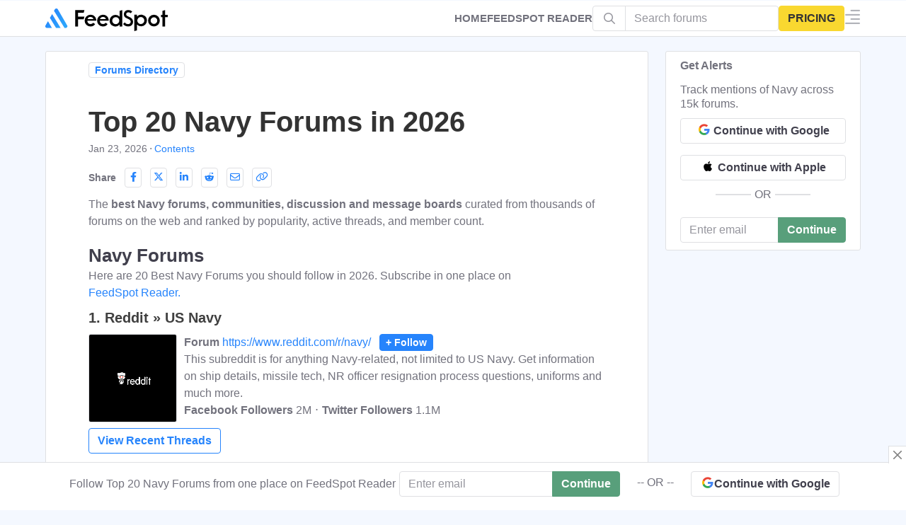

--- FILE ---
content_type: text/html; charset=UTF-8
request_url: https://forums.feedspot.com/navy_forums/?_src=forums_directory_n
body_size: 161877
content:

<!DOCTYPE html>

<html lang="en-US" prefix="og: http://ogp.me/ns#" data-fst-theme="light">

<head>
	<meta name="color-scheme" content="light">
<script async src="https://www.googletagmanager.com/gtag/js?id=G-66JQ3WMSHJ"></script>
<script>
  window.dataLayer = window.dataLayer || [];
  function gtag(){dataLayer.push(arguments);}
  gtag('js', new Date());

  gtag('config', 'G-66JQ3WMSHJ');
</script>
    <meta charset="UTF-8" />
                <meta property="fb:app_id" content="412222055830010">
    <meta property="og:title" content="Top 20 Navy Forums in 2026"/>
    <meta property="og:type" content="article"/>
    <meta property="og:ttl" content="604800"/>
    <meta property="og:site_name" content="FeedSpot for Forum Lists and Online Message Boards"/>
   
        
    <!-- Chrome, Firefox OS and Opera #3e5062 #58738d-->
    <meta name="theme-color" content="#31404e">
    <!-- Windows Phone -->
    <meta name="msapplication-navbutton-color" content="#31404e">
    <!-- iOS Safari -->
    <meta name="apple-mobile-web-app-status-bar-style" content="#31404e">
	
	<link rel="pingback" href="https://forums.feedspot.com/xmlrpc.php" />
	<link href="https://www.google-analytics.com" rel="preconnect">
		<link href="https://i1.feedspot.com" rel="preconnect" >
	<link href="https://clients1.google.com" rel="preconnect" >
	<link href="https://cdn.feedspot.com" rel="preconnect" >
	<link href="https://www.feedspot.com" rel="preconnect" >
	<link rel="preload" href="//cdn.feedspot.com/assets/fs/fonts/feedspot/fonts/feedspot.woff2?mfgavg" as="font" type="font/woff2" crossorigin> 
    
       
		 

	
	<title>Top 20 Navy Forums in 2026</title>

<!-- This site is optimized with the Yoast SEO plugin v5.8 - https://yoast.com/wordpress/plugins/seo/ -->
<meta name="description" content="Best Navy Forums. Keep up with the latest discussions, information, and message boards on Navy"/>
<link rel="canonical" href="https://forums.feedspot.com/navy_forums/" />
<meta property="og:locale" content="en_US" />
<meta property="og:type" content="article" />
<meta property="og:title" content="Top 20 Navy Forums in 2026" />
<meta property="og:url" content="https://forums.feedspot.com/navy_forums/" />
<meta property="og:site_name" content="FeedSpot for Forum Lists and Online Message Boards" />
<meta property="article:publisher" content="https://www.facebook.com/Feedspot" />
<meta property="article:section" content="Others" />
<meta property="article:published_time" content="2022-02-18T10:10:21-08:00" />
<meta property="article:modified_time" content="2026-01-23T15:04:56-08:00" />
<meta property="og:updated_time" content="2026-01-23T15:04:56-08:00" />
<meta name="twitter:card" content="summary" />
<meta name="twitter:description" content="Best Navy Forums. Keep up with the latest discussions, information, and message boards on Navy" />
<meta name="twitter:title" content="Top 20 Navy Forums in 2026" />
<meta name="twitter:site" content="@_feedspot" />
<meta name="twitter:creator" content="@_feedspot" />
<script type='application/ld+json'>{"@context":"http:\/\/schema.org","@type":"Organization","url":"https:\/\/forums.feedspot.com\/navy_forums\/","sameAs":["https:\/\/www.facebook.com\/Feedspot","https:\/\/www.linkedin.com\/company\/feedspot","https:\/\/www.pinterest.com\/feedspot\/","https:\/\/twitter.com\/_feedspot"],"@id":"#organization","name":"Feedspot","logo":"https:\/\/blog-cdn.feedspot.com\/wp-content\/uploads\/2016\/12\/nav-logo-bg120x120.png"}</script>
<!-- / Yoast SEO plugin. -->

<meta content="Extrachild v." name="generator"/><link rel='https://api.w.org/' href='https://forums.feedspot.com/wp-json/' />
<link rel="EditURI" type="application/rsd+xml" title="RSD" href="https://forums.feedspot.com/xmlrpc.php?rsd" />
<link rel="wlwmanifest" type="application/wlwmanifest+xml" href="https://forums.feedspot.com/wp-includes/wlwmanifest.xml" /> 
<link rel="alternate" type="application/json+oembed" href="https://forums.feedspot.com/wp-json/oembed/1.0/embed?url=https%3A%2F%2Fforums.feedspot.com%2Fnavy_forums%2F" />
<link rel="alternate" type="text/xml+oembed" href="https://forums.feedspot.com/wp-json/oembed/1.0/embed?url=https%3A%2F%2Fforums.feedspot.com%2Fnavy_forums%2F&#038;format=xml" />
<meta name="viewport" content="width=device-width,initial-scale=1.0,user-scalable=no,minimum-scale=1.0,maximum-scale=1.0" /><link rel="shortcut icon" href="https://forums.feedspot.com/wp-content/uploads/2016/01/favicon.png" /><meta property="fb:pages" content="100136786801077" />
	<script type="text/javascript">
		document.documentElement.className = 'js';
	</script>
	
	
<script type='text/javascript'>
    function loadCSS(e, t, n) { "use strict"; var i = window.document.createElement("link"); var o = t || window.document.getElementsByTagName("script")[0]; i.rel = "stylesheet"; i.href = e; i.media = "only x"; o.parentNode.insertBefore(i, o); setTimeout(function () { i.media = n || "all" }) }
	loadCSS("//cdn.feedspot.com/assets/fs/fonts/feedspot/feedspot.css");
	
</Script>
    
		
	
	<style>embed,iframe,img,object,video{max-width:100%}.et_link_content,.et_pb_blurb_content,.et_pb_contact_main_title,.et_pb_countdown_timer_container,.et_pb_newsletter_description,.et_pb_post,.et_pb_promo_description,.et_pb_team_member,.et_pb_text,.et_pb_title_container,.et_pb_toggle_content,.et_pb_toggle_title,.et_pb_widget,.fullwidth-menu li>a,.link-format .attribution,.product,.quote-format .attribution,a,p{word-wrap:break-word}a,abbr,acronym,address,applet,article,aside,audio,b,big,blockquote,body,canvas,caption,center,cite,code,dd,del,details,dfn,div,dl,dt,em,embed,fieldset,figcaption,figure,footer,form,h1,h2,h3,h4,h5,h6,header,hgroup,html,i,iframe,img,ins,kbd,label,legend,li,mark,menu,nav,object,ol,output,p,pre,q,ruby,s,samp,section,small,span,strike,strong,sub,summary,sup,table,tbody,td,tfoot,th,thead,time,tr,tt,u,ul,var,video{margin:0;padding:0;border:0;vertical-align:baseline}body,p,ul{line-height:1.7em}article,aside,details,figcaption,figure,footer,header,hgroup,menu,nav,section{display:block}.addollist{list-style:decimal;padding-top:0;list-style-position:inside}ol,ul{list-style:none}table{border-collapse:collapse;border-spacing:0}strong{font-weight:700}body{-webkit-font-smoothing:antialiased;-moz-osx-font-smoothing:grayscale}.fa,.fsi,[class*=" fa-"],[class*=" fsi-"],[class^=fa-],[class^=fsi-]{min-width:10px;display:inline-block}.header .fsi,[class*=" fsi-"],[class^=fsi-]{min-width:21px}[data-a] [class*=" fsi-"],[data-a] [class^=fsi-]{min-width:0}hr{border:1px solid var(--border-color)}a{text-decoration:none;word-break:break-word}.floatbar-close::before{padding:2px 4px}.post-header h1{padding-bottom:5px}h1,h2,h3,h4,h5,h6{padding-bottom:10px}h2{font-size:22px}h3{font-size:20px}h4{font-size:18px}ol,ul{padding:.7em 0 .3em 1.143em}p{margin-bottom:1.6em;word-break:break-word}p:last-of-type{margin-bottom:0}ul{list-style-type:disc}ol li,ul li{margin-bottom:.7em}.hide{display:none!important}img{height:auto}#back_to_top,.ft_tel_ico{border-radius:50%;z-index:299;position:fixed!important;right:1rem;bottom:1rem;padding:5px 10px;font-size:1.4rem;text-align:center;text-decoration:none;cursor:pointer;background-color:var(--bg-2);border:1px solid var(--border-color);color:var(--paragraph-text);opacity:0}.et_pb_extra_column_main .et_pb_widget{width:100%!important}.ft_tel_ico{border:unset!important;color:#2684fc!important}.ft_tel_ico .fsi-telegram{font-size:2.5rem!important;color:#2684fc!important}#back_to_top.visible,.ft_tel_ico{opacity:1;-webkit-transform:translateX(0);transform:translateX(0);visibility:visible}.et-extra-icon,.rating-stars{display:inline-block}#content-area,.et_extra_layout .et_pb_container,.et_pb_extra_container{-webkit-flex-direction:row;display:-webkit-flex;display:-ms-flexbox;width:100%}.et-extra-icon{line-height:30px}#page-container{background:0 0}.container{position:relative;width:90%;max-width:1280px;margin:0 auto}.sub-navbar{padding-top:51px;margin:0;border-bottom:1px solid #ecf0f5}.sub-navbar .navbar-mega-nav{display:flex;flex-direction:row;flex-wrap:nowrap;overflow-x:overlay;white-space:nowrap;margin:0;padding:0;list-style:none}.sub-navbar .navbar-mega-nav .nav-item{margin:0;padding:6px 0;display:inline-block}.sub-navbar .navbar-mega-nav>.nav-item:not(:last-child){margin-right:10px}.sub-navbar .navbar-mega-nav>.nav-item:not(:last-child)::after{content:"⋅";margin-left:5px}.sub-navbar .navbar-mega-nav .nav-item .nav-link{font-size:14px;line-height:18px;color:var(--brand-color,#2684fc);font-weight:500}.sub-navbar .navbar-mega-nav .nav-item .nav-text{font-size:14px;line-height:18px}@media screen and (max-width:1024px){.sub-navbar{display:none!important}.sub-navbar .navbar-mega-nav>.nav-item:first-child{margin-left:10px}.hide-mob{display:none!important}}@media screen and (min-width:1025px){#browseByContainer~#main-content,.sub-navbar~#main-content{padding-top:20px}.hide-dp{display:none!important}}#content-area{flex-wrap:nowrap}.with_sidebar_left #content-area{-webkit-flex-direction:row-reverse;-ms-flex-direction:row-reverse;flex-direction:row-reverse}.et_extra_layout .et_pb_row,.et_pb_extra_row{display:-webkit-flex;display:-ms-flexbox;display:flex;-webkit-flex-direction:row;-ms-flex-direction:row;flex-direction:row;-webkit-flex-wrap:wrap;-ms-flex-wrap:wrap;flex-wrap:wrap;width:auto;min-width:100%;margin:0 -12px;padding:0}.et_extra_layout .et_pb_column,.et_pb_extra_column{padding:0 12px;box-sizing:border-box;margin:0!important;display:-webkit-flex;display:-ms-flexbox;display:flex;-webkit-flex-direction:column;-ms-flex-direction:column;flex-direction:column;-webkit-box-orient:vertical;-webkit-flex-wrap:wrap;-ms-flex-wrap:wrap;flex-wrap:wrap}.et_extra_layout .et_pb_column_main,.et_pb_extra_column_main{display:-webkit-flex;display:-ms-flexbox;display:flex;-webkit-flex-direction:column;-ms-flex-direction:column;flex-direction:column;overflow:hidden;-webkit-box-orient:vertical;padding:0 12px 0 0}.with_sidebar .et_extra_layout .et_pb_column_main{width:75%;max-width:75%;min-width:75%;-webkit-flex-basis:75%;-ms-flex-preferred-size:75%;flex-basis:75%;padding:0 12px 0 0}.with_sidebar_left .et_extra_layout .et_pb_column_main,.with_sidebar_left .et_pb_extra_column_main{padding:0 0 0 12px}.et_extra_layout .et_pb_column_sidebar,.et_pb_extra_column_sidebar{display:none;-webkit-flex-direction:column;-ms-flex-direction:column;flex-direction:column;width:25%;max-width:25%;min-width:25%;-webkit-flex-basis:25%;-ms-flex-preferred-size:25%;flex-basis:25%;padding:0 0 0 12px}.with_sidebar .et_extra_layout .et_pb_column_sidebar,.with_sidebar .et_pb_extra_column_sidebar{display:-webkit-flex;display:-ms-flexbox;display:flex}.ie .with_sidebar .et_extra_layout .et_pb_column_sidebar,.ie .with_sidebar .et_pb_extra_column_sidebar{display:block}.with_sidebar_left .et_extra_layout .et_pb_column_sidebar,.with_sidebar_left .et_pb_extra_column_sidebar{padding:0 12px 0 0}header.header{z-index:1000;position:fixed;width:100%}header.header ul{list-style:none;padding:0;line-height:1;box-sizing:border-box}header.header li{position:relative;display:inline-block;margin:0}header.header #et-navigation a,header.header #top-header a{transition:.5s}#et-navigation,#main-header .container{display:-webkit-flex;display:-ms-flexbox}#main-header{margin:0;border-bottom:1px solid #ecf0f5}#main-header .container{display:flex;-webkit-align-items:stretch;-ms-flex-align:stretch;align-items:stretch;-webkit-flex-wrap:wrap;-ms-flex-wrap:wrap;flex-wrap:wrap;-webkit-flex-direction:row;-ms-flex-direction:row;flex-direction:row;-webkit-justify-content:space-between;-ms-flex-pack:justify;justify-content:space-between}#logo,.logo{display:block}.logo{-webkit-order:1;-ms-flex-order:1;order:1;height:32px;margin:10px 0;transition:height .5s,margin .5s;-webkit-transform:translate3d(0,0,0);transform:translate3d(0,0,0)}#et-navigation{display:flex;-webkit-align-items:flex-end;-ms-flex-align:end;align-items:flex-end;-webkit-order:3;-ms-flex-order:3;order:3}#et-navigation>ul{display:-webkit-flex;display:-ms-flexbox;display:flex;-webkit-flex-direction:row;-ms-flex-direction:row;flex-direction:row;-webkit-flex-wrap:wrap;-ms-flex-wrap:wrap;flex-wrap:wrap}#et-navigation>ul>li{display:inline-block;text-transform:uppercase;margin:0 15px}#et-navigation .mega-menu>ul>li:last-child>a:first-of-type,#et-navigation li a{border-bottom:1px solid rgba(255,255,255,.1)}#et-navigation li a{padding:15px 0;font-weight:600;color:rgba(255,255,255,.6);text-transform:uppercase}.clearfix:after,.et_pb_button_text_loading .et_pb_newsletter_button_text,.et_pb_map_pin,.nav li ul{visibility:hidden}.left-right #et-navigation{-webkit-order:3;-ms-flex-order:3;order:3}#et-menu li{font-size:16px}#et-mobile-navigation{display:none}#et-mobile-navigation nav{position:absolute;top:100%;left:0;background:#fff}.show-menu-button{display:block;background:#fff;width:32px;height:32px;border-radius:3px;box-sizing:border-box;padding:9px 6px;cursor:pointer;-webkit-user-select:none;-moz-user-select:none;-ms-user-select:none;user-select:none}.show-menu-button span{display:block;background:rgba(0,0,0,.75);width:20px;height:2px;border-radius:3px;-webkit-transform-origin:center;transform-origin:center;transition:.3s ease}#respond #form-allowed-tags,.show-menu p{display:none}.show-menu-button span:nth-child(2){margin:4px 0}.et-fixed-header #main-header .logo{height:40px;margin:20px 0}#footer-nav li,#footer-nav ul{padding:0;display:inline-block}#footer .widget,#footer-info,#footer-nav ul li a{color:rgba(255,255,255,.6)}#footer{background:#232323;margin:16px 0 0}#footer p{font-size:14px}#footer-bottom{background:rgba(0,0,0,.3);width:100%;padding:10px 0}#footer-info{display:inline-block;padding:6px 0;font-size:13px;line-height:14px;vertical-align:middle}#footer-info a{font-weight:700;color:#fff;font-size:13px}#footer-nav{line-height:1;float:right}#footer-nav ul{margin:0}#footer-nav ul.et-extra-social-icons{margin:0 0 0 16px}#footer-nav ul.et-extra-social-icons .et-extra-icon{width:16px;height:16px;color:rgba(255,255,255,.6);font-size:16px;line-height:16px;vertical-align:middle}#footer-nav a:hover,#footer-nav ul li a:active{color:#fff}#footer-nav li{margin:0 11px 0 0;font-size:14px;line-height:14px;vertical-align:middle}#footer-nav li:last-child{margin:0}#footer-nav a{transition:.3s ease}.et_extra_other_module,.et_pb_extra_module,.posts-blog-feed-module.masonry .hentry{display:-webkit-flex;display:-ms-flexbox;display:flex;-webkit-flex-direction:column;-ms-flex-direction:column;flex-direction:column;-webkit-align-items:flex-start;-ms-flex-align:start;align-items:flex-start;-webkit-align-content:flex-start;-ms-flex-line-pack:start;align-content:flex-start;background:#fff;border-top:6px solid #00a8ff;border-radius:3px;box-shadow:0 1px 3px rgba(0,0,0,.1);box-sizing:border-box;margin:0 0 24px;overflow:hidden}.et_extra_other_module:last-child,.et_pb_extra_module:last-child{-webkit-flex-grow:100;-ms-flex-positive:100;flex-grow:100}.page article,.single article{margin:0 0 40px;padding:0;border-radius:3px}.post-header{width:100%;box-sizing:border-box;text-align:left}.page .post-wrap h1,.post-header h1{font-weight:600}.post-header .post-meta{margin:0;padding:0}.post-footer{width:100%;padding:15px 60px 0;box-sizing:border-box;text-align:center}.post-footer .rating-stars,.post-footer .social-icons{display:inline-block;margin:0 15px 10px}.post-footer .rating-stars #rate-title,.post-footer .social-icons .share-title{display:inline-block;margin:0 10px 0 0;color:rgba(0,0,0,.6);font-size:14px;font-weight:600;line-height:30px;text-transform:uppercase;vertical-align:middle}.post-nav{margin:0 0 24px;width:100%}.post-nav .nav-links{line-height:1}.post-nav .nav-links .title{padding:15px 0 0;line-height:130%;text-align:right}.post-nav .nav-links .nav-link{width:45%}.post-nav .nav-links .nav-link-prev,.post-nav .nav-links .nav-link-prev .button,.post-nav .nav-links .nav-link-prev .post-nav .nav-links .button,.post-nav .nav-links .nav-link-prev .read-more-button,.post-nav .nav-links .nav-link-prev .title{float:left;clear:left}.post-nav .nav-links .nav-link-next,.post-nav .nav-links .nav-link-next .button,.post-nav .nav-links .nav-link-next .post-nav .nav-links .button,.post-nav .nav-links .nav-link-next .read-more-button,.post-nav .nav-links .nav-link-next .title{float:right;clear:right}.author-box,.related-posts{-webkit-flex-direction:row;-ms-flex-direction:row;flex-direction:row;-webkit-flex-wrap:wrap;-ms-flex-wrap:wrap;flex-wrap:wrap;border:0}.author-box .author-box-avatar{margin-bottom:0}.author-box-header,.related-posts-header{width:100%;border-bottom:1px solid rgba(0,0,0,.1)}.author-box-header h3,.related-posts-header h3{margin:0;padding:10px 0 10px 20px;font-size:16px;text-transform:uppercase}.author-box-content{display:-webkit-flex;display:-ms-flexbox;display:flex;-webkit-flex-direction:row;-ms-flex-direction:row;flex-direction:row;-webkit-flex-wrap:nowrap;-ms-flex-wrap:nowrap;flex-wrap:nowrap;width:100%;padding:20px}.author-box-avatar{-webkit-flex-basis:150px;-ms-flex-preferred-size:150px;flex-basis:150px;height:150px;width:150px;min-width:150px;max-width:150px;margin:0 0 20px;overflow:hidden}.author-box-avatar img{display:block;width:100%;height:auto}.author-box-description{margin-left:20px}.author-box-description h4{padding:0 0 5px}.author-box-description h4 a{color:rgba(0,0,0,.75);font-size:16px;font-weight:600;text-transform:none}.author-box-description .social-icons{list-style:none;margin:10px 0 5px;padding:0}.posts-blog-feed-module.masonry .paginated_page[data-columns="2"] .column{width:50%}.et_pb_widget ul{list-style:none;padding:0}.et_pb_widget ul li{margin-bottom:0!important}.et_pb_widget li{border-bottom:1px solid rgba(0,0,0,.1);margin:0;padding:15px 20px;font-size:12px;line-height:1.3em}.et_pb_widget li:last-child{border:0}.et_pb_widget.widget_text .textwidget{line-height:1.3em}*{box-sizing:border-box}.clearfix:after{display:block;font-size:0;content:" ";clear:both;height:0}.nav li{line-height:1em}.et_pb_widget li a:hover{color:#82c0c7}@media all and (max-width:479px){.et_pb_section .et_pb_row .et_pb_column.et_pb_column_1_4{width:100%!important;margin:0 0 30px}.et_pb_gutters1 .et_pb_row .et_pb_column.et_pb_column_1_4,.et_pb_gutters1.et_pb_row .et_pb_column.et_pb_column_1_4,.et_pb_row .et_pb_column.et_pb_column_1_4:last-child{margin-bottom:0}}@media only screen and (min-width:1024px){#footer .et_pb_extra_column{width:33.33333333%;-webkit-flex-basis:33.33333333%;-ms-flex-preferred-size:33.33333333%;flex-basis:33.33333333%}#main-header-wrapper{transition:height .5s}.et_fixed_nav .et-fixed-header #main-header{position:fixed;width:100%;top:0}}@media only screen and (max-width:1024px){#content-area,#et-info{flex-wrap:wrap;-webkit-flex-wrap:wrap}header.header li{display:block}#content-area{display:-webkit-flex;display:-ms-flexbox;display:flex;-ms-flex-wrap:wrap;flex-wrap:wrap}.et_extra_layout .et_pb_row,.et_pb_extra_row{-webkit-flex-direction:row;-ms-flex-direction:row;flex-direction:row}.et_extra_layout .et_pb_column,.et_pb_extra_column{width:100%;max-width:100%;min-width:100%;-webkit-flex-basis:100%;-ms-flex-preferred-size:100%;flex-basis:100%}.et_extra_layout .et_pb_column_main,.et_extra_layout .et_pb_column_sidebar{width:100%;max-width:100%;min-width:100%;-webkit-flex-basis:100%;-ms-flex-preferred-size:100%;flex-basis:100%;-webkit-flex-direction:row;-ms-flex-direction:row;flex-direction:row;-webkit-flex-wrap:wrap;-ms-flex-wrap:wrap;flex-wrap:wrap;padding:0;float:none;clear:both}.with_sidebar .et_extra_layout .et_pb_column_main,.with_sidebar .et_extra_layout .et_pb_column_sidebar,.with_sidebar .et_pb_extra_column_main,.with_sidebar .et_pb_extra_column_sidebar,.with_sidebar.et_extra_layout .et_pb_column_main,.with_sidebar.et_extra_layout .et_pb_column_sidebar,.with_sidebar.et_pb_extra_column_main,.with_sidebar.et_pb_extra_column_sidebar{width:100%;min-width:100%;max-width:100%;-webkit-flex-basis:100%;-ms-flex-preferred-size:100%;flex-basis:100%;padding:0;float:none;clear:both}.page.with_sidebar .et_extra_layout .et_pb_column_main,.page.with_sidebar .et_extra_layout .et_pb_column_sidebar,.page.with_sidebar .et_pb_extra_column_main,.page.with_sidebar .et_pb_extra_column_sidebar,.page.with_sidebar.et_extra_layout .et_pb_column_main,.page.with_sidebar.et_extra_layout .et_pb_column_sidebar,.page.with_sidebar.et_pb_extra_column_main,.page.with_sidebar.et_pb_extra_column_sidebar,.single.with_sidebar .et_extra_layout .et_pb_column_main,.single.with_sidebar .et_extra_layout .et_pb_column_sidebar,.single.with_sidebar .et_pb_extra_column_main,.single.with_sidebar .et_pb_extra_column_sidebar,.single.with_sidebar.et_extra_layout .et_pb_column_main,.single.with_sidebar.et_extra_layout .et_pb_column_sidebar,.single.with_sidebar.et_pb_extra_column_main,.single.with_sidebar.et_pb_extra_column_sidebar{padding:0}.et_fixed_nav .logo{transition:none;-webkit-transform:none;transform:none;padding:0 9px}.logo{height:50px}#et-navigation{-webkit-align-items:center;-ms-flex-align:center;align-items:center}#et-navigation>ul{display:none}#et-mobile-navigation{display:none}#et-mobile-navigation nav{display:none;width:80%;padding:40px 40px 20px;border-radius:0 0 3px 3px;overflow:hidden;height:2000px;margin-left:20%}#et-mobile-navigation li a.top_nav3{color:#555!important;text-align:left;padding:20px 10px}#et-mobile-navigation li{margin-left:0;margin-right:0!important;border-bottom:1px solid #ccc;cursor:pointer}#products_menu a{color:#555!important;text-align:left}#products_menu{width:100%}nav{box-shadow:-8px 15px 20px 0 #9e9e9e}.post-header{padding:40px}.page .post-wrap,.post-wrap{padding:0 40px 40px}.post-footer{padding:15px 40px 0}.post-footer .rating-stars,.post-footer .social-icons{margin:0 0 15px}.fsb-menu .fsb-menu-item .info-text{display:none}}@media only screen and (max-width:768px){.posts-blog-feed-module .paginated_content .paginated_page[data-columns="2"] .column,.posts-blog-feed-module .paginated_content .paginated_page[data-columns="3"] .column{width:100%;padding-right:0;padding-left:0}.posts-blog-feed-module .paginated_content .paginated_page[data-columns="2"] .column:first-child,.posts-blog-feed-module .paginated_content .paginated_page[data-columns="3"] .column:first-child{padding:0}#footer-info,#footer-nav{width:100%;text-align:center;line-height:1.5em;display:block}}@media only screen and (max-width:480px){#et-mobile-navigation nav{padding:20px 20px 0}.post-header{padding:40px 20px}.static-header{padding:5px 5px}.page .post-wrap,.post-wrap{padding:0 20px 40px}.post-footer{padding:15px 20px 0}.post-footer .rating-stars #rate-title,.post-footer .social-icons .share-title{display:block}.author-box .author-box-avatar{width:80px;max-width:80px;min-width:80px;-webkit-flex-basis:80px;-ms-flex-preferred-size:80px;flex-basis:80px;height:80px;margin:0 0 20px}.author-box-content{display:-webkit-flex;display:-ms-flexbox;display:flex;-webkit-flex-direction:row;-ms-flex-direction:row;flex-direction:row;-webkit-flex-wrap:wrap;-ms-flex-wrap:wrap;flex-wrap:wrap;-webkit-justify-content:center;-ms-flex-pack:center;justify-content:center;text-align:center}.author-box-description{margin:0}}@media only screen and (max-width:320px){.post-footer{padding:0 20px}.single-post-module .link-format{padding:60px 20px}.quote-format{padding:20px}}#main-header .logo{height:34px!important;margin:8px 0!important}.post-header{padding:15px 0}.static-header{padding:20px 60px}.page .post-wrap .post-content,.single .post-wrap .post-content{margin:2px 0 40px}.page .post-wrap,.post-wrap{padding:0 60px 20px}h1,h2,h3,h4,h5,h6{text-transform:none}th.header{background-image:url(https://blog-cdn.feedspot.com/wp-includes/images/static/bgw.gif);cursor:pointer;font-weight:700;background-repeat:no-repeat;background-position:right 34%;padding-left:4px}th.headerSortUp{background-image:url(https://blog-cdn.feedspot.com/wp-includes/images/static/ascw.gif);background-color:#39f}th.headerSortDown{background-image:url(https://blog-cdn.feedspot.com/wp-includes/images/static/descw.gif);background-color:#39f}t1.th{vertical-align:middle}table#fsb{margin:0 auto;border-collapse:collapse;font-weight:400;border:solid 1px #e7e7e7;color:#fff;text-rendering:optimizeLegibility;border-radius:5px}table#fsb .thumb{float:left;padding:10px 15px 16px 0;margin-right:20px}table#fsb div.data{margin:0}table#fsb .x4{background:#3e5062;border:solid 1px #3e5062}table#fsb h3{padding-bottom:0}table#fsb a.follow{border:solid 1px #bbb;border-radius:4px;margin-left:12px;white-space:nowrap;padding:0 10px 1px;font-size:14px;background-color:rgba(0,0,0,.05);color:rgba(0,0,0,.4)!important}table#fsb a.frss{border:solid 1px #fbc500fa;color:#fff!important;font-weight:700;background:url(https://blog-cdn.feedspot.com/wp-includes/images/rss3.png);display:inline-block;padding-left:22px;background-position:0;background-repeat:no-repeat;background-color:#ff9600}table#fsb .data a.fedit{color:var(--brand-color,#2684fc);font-style:normal}table#fsb .data a{color:rgba(0,0,0,.75);font-style:italic}table#fsb a.tlink{text-decoration:none}table#fsb p{font-size:80%;margin-top:.3em;margin-bottom:.3em}table#fsb .trow-wrap{padding:10px 0 0 0;font-size:large}table#fsb .trow-w{padding-left:0;padding-bottom:0}table#fsb thead th{font-weight:600}table#fsb tbody td,table#fsb thead th{padding:12px 18px 12px 12px;font-size:larger;text-align:left}table#fsb thead th.name{padding-left:0}table#fsb tbody td{padding:12px;font-size:medium;color:rgba(0,0,0,.75)}table#fsb tbody tr:not(:last-child){border-top:1px solid #ddd;border-bottom:1px solid #ddd}table#fsb td.stats{text-align:left}table#fsb .highlight{background-color:#ff0}div.fsb .fsb_ip_wrap{text-align:right;display:block}div.fsb .fsb_ip_box,div.fsb .fsb_sel{padding:6px}div.fsb .fsb_ip_box{margin-bottom:4px;margin-right:10px}div.fsb .location{padding-left:14px;background-image:url("data:image/svg+xml,%3Csvg width='12px' height='16px' version='1.1' id='fs1' xmlns='http://www.w3.org/2000/svg' xmlns:xlink='http://www.w3.org/1999/xlink' x='0px' y='0px' viewBox='0 0 512 512' style='enable-background:new 0 0 512 512;' xml:space='preserve'%3E%3Cg%3E%3Cg%3E%3Cg%3E%3Cpath d='M256,0C161.896,0,85.333,76.563,85.333,170.667c0,28.25,7.063,56.26,20.49,81.104L246.667,506.5 c1.875,3.396,5.448,5.5,9.333,5.5s7.458-2.104,9.333-5.5l140.896-254.813c13.375-24.76,20.438-52.771,20.438-81.021 C426.667,76.563,350.104,0,256,0z M387.51,241.448L256,479.292l-131.458-237.75c-11.698-21.646-17.875-46.156-17.875-70.875 c0-82.344,66.99-149.333,149.333-149.333s149.333,66.99,149.333,149.333C405.333,195.385,399.156,219.896,387.51,241.448z'/%3E%3Cpath d='M256,85.333c-47.052,0-85.333,38.281-85.333,85.333C170.667,217.719,208.948,256,256,256s85.333-38.281,85.333-85.333 C341.333,123.615,303.052,85.333,256,85.333z M256,234.667c-35.292,0-64-28.708-64-64c0-35.292,28.708-64,64-64s64,28.708,64,64 C320,205.958,291.292,234.667,256,234.667z'/%3E%3C/g%3E%3C/g%3E%3C/g%3E%3Cg%3E%3C/g%3E%3Cg%3E%3C/g%3E%3Cg%3E%3C/g%3E%3Cg%3E%3C/g%3E%3Cg%3E%3C/g%3E%3Cg%3E%3C/g%3E%3Cg%3E%3C/g%3E%3Cg%3E%3C/g%3E%3Cg%3E%3C/g%3E%3Cg%3E%3C/g%3E%3Cg%3E%3C/g%3E%3Cg%3E%3C/g%3E%3Cg%3E%3C/g%3E%3Cg%3E%3C/g%3E%3Cg%3E%3C/g%3E%3C/svg%3E");background-repeat:no-repeat;background-position-y:2px}div.v4 .location{display:table}div.fsbbr_new .location{background-position-y:0;display:inline}div.fsb .form_sub_wrap{padding-bottom:14px;clear:both}div.fsb .form_sub_wrap .fsw_dot{float:left;margin-left:10px}div.fsb .v4 .form_sub_wrap{display:table}div.fsb .fsw_show_contact{cursor:pointer;float:left;margin-left:10px;color:var(--brand-color,#2684fc)}div.fsb .fsw_show_contact_n{cursor:pointer;float:left;color:var(--brand-color,#2684fc);border-radius:4px;padding:4px 6px;border:1px solid #2684fc;margin-top:5px;margin-left:0;margin-right:10px}div.fsb .pub_more_btn{cursor:pointer;float:left;color:var(--brand-color,#2684fc);border-radius:4px;padding:4px 6px;border:1px solid #2684fc;margin-top:5px;margin-left:0;margin-right:10px}div.fsb .node_rt_btn{float:left;margin-top:10px;margin-left:0;margin-right:10px;padding:3px 10px;border-radius:3px;font-size:14px;background-color:var(--brand-color,#2684fc);color:#fff!important;font-weight:700;white-space:nowrap;cursor:pointer}div.fsb .fsw_show_free_trail{cursor:pointer;float:left;color:#3d8b5f;border-radius:4px;padding:4px 6px;border:1px solid #3d8b5f;margin-top:5px;margin-left:0;margin-right:10px}#syb_div .syb_title{font-size:22px;text-align:left;color:rgba(0,0,0,.75);font-weight:700;letter-spacing:.5px;line-height:1.3em}#syb_div .syb_desc{text-align:left;margin-bottom:6px}#syb_div .syb_button{padding-bottom:20px}.textwidget .syb,div.fsb .syb{float:left;line-height:23px;background:#55a753;color:#fff;font-size:13px;padding:4px 10px!important;margin-left:1px;border-radius:3px;text-transform:uppercase;cursor:pointer}.textwidget .syb{float:none}.sybform_au{resize:none}#sybform{display:none;padding:20px;border:1px solid #e7e7e7;margin-bottom:10px}#sybform h3{text-align:left}.head-o3{padding-bottom:0;display:block;line-height:12px;order:3;margin:auto 40px auto 0;text-transform:uppercase;color:#fff;font-weight:600;font-size:15px}.head-o2{padding-bottom:0;display:block;line-height:12px;order:2;margin:auto 20px auto 20px;color:#fff;font-weight:600;font-size:15px}.toc{padding-bottom:0}.newsletterdesc{font-size:16px;font-weight:400;color:rgba(0,0,0,.5);line-height:1.5em;letter-spacing:normal}.submit-form-note{font-size:small;text-align:left!important}@media screen and (max-width:1024px){table#fsb{border:0!important}table#fsb tbody tr:not(:last-child){border-top:none;border-bottom:none}.et_extra_layout .et_pb_row,.et_pb_extra_row{margin:0!important}.page .post-wrap,.post-wrap{padding:0 1rem 40px}.container{width:100%!important}#main-content{padding-top:80px}.post-header{padding:10px 0 5px 0}.static-header{padding:5px 5px}.head-o3{margin-right:36px!important}table#fsb caption{background-image:none}table#fsb thead{display:none}table#fsb tbody td{display:block;padding:.6rem;padding-left:.6rem!important;text-align:left;padding-right:.6rem!important}table#fsb table.x6 td{padding-left:0!important}table#fsb .thumb{float:none;margin-right:auto;padding:10px;padding-left:0}table#fsb tbody tr td:first-child{background:#666;color:#fff}table#fsb tbody td:before{content:attr(data-th);font-weight:700;display:inline-block;width:160px}table#fsb .alx{margin-bottom:10px}div.fsb .fsb_ip_box{width:100%;margin-top:0;width:100%;padding:0!important;margin:0!important;border-radius:0;line-height:0}div.fsb .fsb_ip_label{display:block;margin-top:12px}div.fsb .syb{display:inline-block;float:none}div.fsb .fsb_ip_wrap{text-align:left}div.fsb .fsb_sel{width:100%;margin-top:8px;margin-bottom:12px}.nsub{padding:4px 0 4px!important}#footer #rpwe_widget-3{margin-left:auto!important}#et-mobile-navigation #et-extra-mobile-menu{position:unset!important;top:auto!important;right:auto!important;margin:auto!important;vertical-align:middle!important;text-align:center!important;width:100%;padding:10px 0 20px}.fbiconnew,.gpiconnew{font-size:10px}.fsbcat_table{border-bottom:1px solid #e9e9e9;padding:15px}}.gp_outer{width:100%;margin-top:10px!important;position:relative;text-align:center;display:inline-block;padding:0 2px!important}.gp_inner{width:100%;background:linear-gradient(to bottom,#f78572 0,#f76149 100%);border:solid 1px #f76149!important;background-color:#f78572;font-size:14px!important;margin-bottom:8px!important;display:inline-block;color:#fff;-moz-border-radius:3px!important;-webkit-border-radius:4px!important;-khtml-border-radius:4px!important;border-radius:4px!important;cursor:pointer;text-decoration:none;padding:8px 2px!important;margin-left:0!important;font-weight:700!important;line-height:24px!important}.gp_btn{color:#fff!important;font-size:100%}.et_mobile_device .gp_btn{font-size:13px!important}.fb_outer{width:100%;margin-top:10px!important;position:relative;text-align:center;display:inline-block;padding:0 2px!important}.fb_inner{width:100%;background:linear-gradient(to bottom,#5e77a0 0,#4d6c9f 100%);border:solid 1px #4d6c9f!important;background-color:#4d6c9f;font-size:13px!important;margin-bottom:8px!important;display:inline-block;color:#fff;-moz-border-radius:3px;-webkit-border-radius:4px;-khtml-border-radius:4px;border-radius:4px;cursor:pointer;text-decoration:none;padding:8px 2px!important;margin-left:0!important;font-weight:700!important;line-height:24px!important}.fb_btn{color:#fff!important;font-size:100%}.et_mobile_device .fb_btn{font-size:13px!important}.or_outer{clear:both;background:0 0;border:none!important;font-size:14px!important;margin-top:10px!important;margin-bottom:10px!important;text-align:center;color:#000;font-weight:400!important;padding:0 10px}.or_inner{color:#aaa!important}.form_bl{width:100%;height:100%;display:table;padding-top:12px}.form_pass{border:1px solid #e4e9e9!important;background:#f8fafa!important}.form_outer{padding:0 2px 14px!important}#footer #rpwe_widget-3{margin-left:226px}.fixedBar{background:#fff;bottom:0;left:0;padding:0 0;position:fixed;font-size:16px;width:100%;z-index:2001;float:left;vertical-align:middle;margin:0 0 0;opacity:1;font-weight:700;box-shadow:0 -3px 3px 0 rgba(0,0,0,.12),0 -4px 8px 0 rgba(0,0,0,.08)}.fixedBarTitle{color:rgba(0,0,0,.75);font-size:14px;font-weight:400;line-height:20px;padding:4px 0 4px;display:inline-block;margin:8px 4px 0 4px}.fixedBarSignup{margin:6px 4px 4px;display:inline-block}.fixedBarSubmit-i{background:#55a753!important;color:#fff!important;padding:6px 11px!important;-webkit-appearance:none;outline:0;box-shadow:none;font-family:inherit;font-weight:700;line-height:normal;text-shadow:none;text-transform:none!important;cursor:pointer;transition:.3s ease;border:1px solid #55a753;border-color:#fff;border-radius:3px;vertical-align:middle;height:31px;font-size:16px;margin-left:-6px}.boxfloat{text-align:center;width:100%;margin:0 auto;padding:10px 0 6px}header .head-o2{margin:auto 0!important}.floatbar-close{border-radius:5px;position:absolute;top:-6px;right:-9px;cursor:pointer;color:#bbb;z-index:5}.floatbar-close::before{-webkit-border-radius:3px;-moz-border-radius:3px;-ms-border-radius:3px;-o-border-radius:3px;border-radius:3px;position:absolute;content:"\00D7"!important;visibility:visible!important;font-size:26px;font-weight:400;line-height:31px;height:30px;width:30px;text-align:center;top:3px;right:3px;background:0 0;color:rgba(0,0,0,.2)}.vlp_data{display:none;width:100%}a.ext{padding-right:8px}div.fsb .v4 a.ext{display:inline}.vlptext{font-size:13px;display:table;cursor:pointer;white-space:nowrap;float:left;color:var(--brand-color,#2684fc)}.popup-content{border:solid 1px #e7e7e7}#fsb h2,.toc30_list h2{font-size:20px}.rss-block{padding-bottom:10px;border-bottom:solid 1px #e7e7e7;margin-bottom:20px}.rss-block .data h3{font-size:12px}.post-header h1{font-size:24px}iframe{margin-top:24px;margin-bottom:22px}.fsb h2.newsletterhead:before,.fsb h2:before,.fsb h3:before,.fsbcategory_a:before,.fsbcategory_item:before,.heading_h3:before,.influencer_anchor:before,.pressrelease_anchor:before{display:block;content:" ";visibility:hidden;pointer-events:none}div#fsb .thumb,div.toc30_list .thumb{float:left;margin-right:20px;margin-bottom:20px;height:125px;background-color:var(--bg-1);border:1px solid var(--border-color);object-fit:cover}.feed_p,div#fsb .trow,div.toc30_list .trow{display:inline-block;width:100%}.feed_p,div.v4 .trow{margin:0 0 20px;padding-bottom:20px}.feed_p{z-index:2}div#fsb .vlptext,div.toc30_list .vlptext{font-size:100%}div#fsb,div.fsb_sub_email{padding-top:10px;margin-bottom:40px}div.toc30_list{padding-top:10px;margin-bottom:-20px}.fsb_rss_old{border-top:1px solid #e7e7e7}.toc ul{margin:.3em 0;padding-top:0}.toc .togglelink{cursor:pointer}.toc .tocheader{font-size:100%;font-weight:700;float:left}.toctoggle{width:65px}@media (max-width:768px){#wp_full_scroll_subpopup{padding-top:0}#wp_full_scroll_subpopup .et_bloom_visible_image{width:80px!important;height:80px!important}}@media (min-width:769px){#wp_full_scroll_subpopup{padding-top:100px}}#wp_full_scroll_subpopup .popup_content{border:0}#wp_full_scroll_subpopup .fb_outer,#wp_full_scroll_subpopup .form_outer,#wp_full_scroll_subpopup .gp_outer{max-width:250px;display:block;margin:auto}#wp_full_scroll_subpopup .mfp-close{display:none}#wp_full_scroll_subpopup{text-align:center}::placeholder{text-transform:none}.c20{height:20px;line-height:18px;text-align:center;padding:4px 14px}.c21{text-align:center;width:100%;display:block}.c22{color:#4b4f56;font-size:12px;line-height:20px;padding:0 10px;text-align:center}.c23{display:inline-block}.c24{margin-top:10px;position:relative;text-align:center;display:inline}.c25{width:auto;background:linear-gradient(to bottom,#f78572 0,#f76149 100%);border:solid 1px #f76149;background-color:#f76149;font-size:14px;margin-bottom:8px;display:inline-block;color:#fff;-moz-border-radius:3px;-webkit-border-radius:4px;-khtml-border-radius:4px;border-radius:4px;cursor:pointer;text-decoration:none;padding:2px 6px;margin-left:0;font-weight:700;line-height:24px}.c26{margin-top:10px;position:relative;text-align:center;display:inline-block}.c27{width:auto;background:linear-gradient(to bottom,#5e77a0 0,#4d6c9f 100%);border:solid 1px #4d6c9f;background-color:#4d6c9f;font-size:14px;margin-bottom:8px;display:inline-block;color:#fff;-moz-border-radius:3px;-webkit-border-radius:4px;-khtml-border-radius:4px;border-radius:4px;cursor:pointer;text-decoration:none;padding:2px 6px;margin-left:0;font-weight:700;line-height:24px}.c29{color:#fff!important}.c30{clear:both;display:inline-block}.sb_9{color:#333!important}.sb_10{width:250px}#et-navigation li.top_nav1{margin-left:0;margin-right:20px}#et-navigation .top_nav2{color:#fff;text-transform:none}#et-navigation li a.top_nav3{border-bottom:none;line-height:12px;display:block;color:#3e5062;font-size:15px;letter-spacing:0}#et-navigation .top_nav_md{display:none}@media screen and (min-width:1280px){#et-navigation .top_nav_md{display:block}}.head-o3{margin-right:20px!important}.embedwidget{padding-bottom:8px;padding-bottom:8px;padding-bottom:14px;clear:both;display:table}#vlpfcontainer{width:100%}@media screen and (max-width:1024px){.post-header h1{font-size:20px;padding-bottom:2px}#syb_div>div:first-child{font-size:18px!important}.fsb_ip_wrap p{margin-bottom:0!important}#fsb_input{display:none}#fsbnewsletter{margin-left:7px}div#fsb .thumb,div.toc30_list .thumb{padding:0;margin:0 10px 8px 0;height:88px;width:88px;object-fit:contain}div.v4 .trow{margin:0 0 20px}div.v4 div.trow{margin:0 0 10px;padding-bottom:0}h3{font-size:18px}#author-section{font-size:20px}header.header{position:fixed!important;width:100%!important;transition:top .8s}#et-navigation{-webkit-align-items:center;-ms-flex-align:center;align-items:center;margin-left:auto;margin-right:9px}}@media screen and (max-width:767px){#main-content{padding-top:50px}}@media screen and (max-width:374px){.nsubnewtxt{display:none}}@media screen and (max-width:768px){.sb_8{width:200px}.sb_10{width:200px}}@media screen and (min-width:1200px){.fixedBarTitle{float:left;margin:2px 5px 0 4px}.fixedBarSignup{float:left;margin:0}.c20{float:left}.c23{float:left}}@media screen and (min-width:1366px){.fixedBarTitle{float:left;margin:2px 5px 0 4px}.fixedBarSignup{float:left;margin:0}.c20{float:left}.c23{float:left}.boxfloatdesktop{padding:10px 0 10px}}.arrow_up{border:solid rgba(0,0,0,.4);width:15px;height:15px;border-width:0 4px 4px 0;display:inline-block;padding:3px;margin-top:10px;margin-left:-7px;position:absolute;float:left;transform:rotate(-135deg);-webkit-transform:rotate(-135deg)}.arrow_left{border:solid rgba(0,0,0,.4);width:12px;height:12px;border-width:0 4px 4px 0;display:inline-block;padding:3px;margin-left:-15px;margin-top:5px;position:absolute;float:left;transform:rotate(135deg);-webkit-transform:rotate(135deg)}.arrow_right{border:solid rgba(0,0,0,.4);width:12px;height:12px;border-width:0 4px 4px 0;display:inline-block;padding:3px;margin-top:5px;margin-left:5px;position:absolute;float:left;transform:rotate(-45deg);-webkit-transform:rotate(-45deg)}.arrow_button{webkit-appearance:none;outline:0;display:inline-block;background:rgba(0,0,0,.1);padding:10px 30px;border:0 solid #fff;border-radius:3px;box-shadow:none;color:rgba(0,0,0,.6);font-family:inherit;font-size:inherit;font-weight:600;line-height:normal;text-shadow:none;text-transform:uppercase;cursor:pointer;transition:.3s ease;float:left}.arb_right{float:right}.header.open{z-index:2002!important}.popup{margin:-300px auto;padding:20px;background:#fff;border-radius:3px;width:30%;position:relative;transition:all 5s ease-in-out;width:600px;text-align:center;top:50%}.popup h2{margin-top:0;color:#333}.popup .close{position:absolute;top:0;right:0;transition:all .2s;font-size:30px;font-weight:700;text-decoration:none;color:rgba(0,0,0,.6);width:44px;height:44px;line-height:44px}.popup .close:hover{color:#333}.exit-popup-content .gp_outer{max-width:292px;display:block;margin:auto}.exit-popup-content .fb_outer{max-width:292px;display:block;margin:auto}.exit-popup-content .form_outer{max-width:292px;display:block;margin:auto}.popup .content{max-height:30%;overflow:auto}.conpopup{margin:-250px auto;padding:20px;background:#fff;border-radius:3px;position:relative;transition:all 5s ease-in-out;width:600px;top:50%}.conpopup h2{margin-top:0;color:#333}.conpopup .close{position:absolute;top:0;right:0;transition:all .2s;font-size:30px;font-weight:700;text-decoration:none;color:rgba(0,0,0,.6);width:44px;height:44px;line-height:44px;text-align:center}.conpopup .close:hover{color:#333}@media screen and (max-width:768px){.conpopup{width:95%}#locationContactsTxt{display:none}}a{color:var(--brand-color,#2684fc)}a:visited{color:var(--brand-color,#2684fc)}#wp_subscribe_popup_clone{position:relative;background:#fff;padding:0;width:50%;max-width:100%;margin:20px auto;text-align:center}#bloggersoutreach{padding-top:20px;padding-bottom:20px;margin-top:40px}@media only screen and (max-width:768px){#rankingspan{display:none}.bor_mob_span{display:none}}.fsbbr_new strong:not(:first-of-type)::before{content:"\A";white-space:pre}.fsbbr_new .eng-outer-wrapper+strong:before{content:unset;white-space:unset}.fsbbr_new .location::after{content:"\A";white-space:pre}.toc ol{counter-reset:item}.toc ol li{display:block}.toc ol li:before{content:counters(item, ".") " ";counter-increment:item;vertical-align:top}.toc ol a{display:inline;width:90%}body,p{line-height:1.5em}#et-menu li a{font-size:15px}#et-menu li{letter-spacing:-1px}#footer-nav ul li a{letter-spacing:-1px}#footer-nav a{font-size:12px}@media only screen and (min-width:768px){#main-header .logo{height:27.2px;margin:26.4px 0}.header.left-right #et-navigation>ul>li>a{padding-bottom:32.5px}}@media only screen and (min-width:769px){.et-fixed-header #main-header .logo{height:31.2px;margin:14.4px 0}.et-fixed-header .header.left-right #et-navigation>ul>li>a{padding-bottom:22px}}@media only screen and (min-width:1025px){.trial_btn{right:0}#products_menu{width:350px}}@media only screen and (max-width:1024px){.post-header{text-align:left}.fsbhead{font-size:20px}.single .post-wrap .post-content{margin-top:0}.trial_btn{right:7px}}.lds-ellipsis{display:inline-block;position:relative;width:80px;height:80px}.lds-ellipsis div{position:absolute;top:33px;width:13px;height:13px;border-radius:50%;background:#3e4f62;animation-timing-function:cubic-bezier(0,1,1,0)}.lds-ellipsis div:nth-child(1){left:8px;animation:lds-ellipsis1 .6s infinite}.lds-ellipsis div:nth-child(2){left:8px;animation:lds-ellipsis2 .6s infinite}.lds-ellipsis div:nth-child(3){left:32px;animation:lds-ellipsis2 .6s infinite}.lds-ellipsis div:nth-child(4){left:56px;animation:lds-ellipsis3 .6s infinite}@keyframes lds-ellipsis1{0%{transform:scale(0)}100%{transform:scale(1)}}@keyframes lds-ellipsis3{0%{transform:scale(1)}100%{transform:scale(0)}}@keyframes lds-ellipsis2{0%{transform:translate(0,0)}100%{transform:translate(24px,0)}}.fsb-menu{display:flex;align-items:center;flex-wrap:wrap;justify-content:flex-end;user-select:none}.fsb-menu .fsb-menu-item{cursor:pointer;color:#bdbdbd;user-select:none}.fsb-menu .fsb-menu-item:not(:last-child){margin-right:20px}.fsb-menu .fsb-menu-item.active{color:#000}.share_mod_ul{list-style-type:none;position:fixed;right:0;padding:0;margin:0;display:block;top:50%;transform:translateY(-50%);background:#f8f8fa;border-top-left-radius:4px;border-bottom-left-radius:4px;border:1px solid #dee2e6;border-right-color:#f8f8fa;z-index:2}.share_mod_ul>.et-extra-social-icon{margin:0;padding:10px;border-bottom:1px solid #dee2e6}.share_mod_ul a{font-size:24px}li.et-extra-social-icon{margin:0;padding:8px 5px;border-bottom:1px solid #dee2e6}.instagram,.rss,.share_mod_ul .pinterest,.tumblr,.youtube{display:none!important}.trial_btn{position:absolute;right:calc(25px + 1.5rem);top:0;order:2;text-transform:uppercase;margin:8px 0}.tab_center{margin-left:7%}@media only screen and (min-width:1025px){#footer_trial_ul li{text-align:left}.fsbcat_table{display:table-row}.fsbcat_td{display:table-cell;border:1px solid #e9e9e9;border-top:none;padding:10px}.fsbcat_table:nth-child(1) .fsbcat_td{border-top:1px solid #e9e9e9}.fsbcat_td:nth-child(2){border-left:none}}@media only screen and (max-width:768px){.insta_post{border:1px solid #ccc;border-radius:3px;padding:10px;margin:10px 0}.fixedBarTitle{margin:0 14px}.fixedBarSignup{margin:2px 4px 4px}}#products_menu{display:none;box-shadow:0 8px 16px 0 rgba(0,0,0,.2)}@media only screen and (min-width:768px){#products_menu{position:absolute;background-color:#fff}#products_menu a{color:#555!important}.insta_latest_posts{width:100%;float:left}.insta_post{float:left;border:1px solid #ccc;border-radius:3px;padding:10px;font-size:15px;margin-bottom:10px}.post_thumb{float:left;width:12%;margin-right:10px}.post_data{float:left;width:80%}}#products_menu li:hover{background-color:#ddd}#products_menu li{width:100%}#products_menu a{text-transform:none!important;padding:10px 20px!important;display:block;font-size:13px!important;letter-spacing:.1px}#products_menu a sup{color:red;vertical-align:super;font-size:10px}#products_menu a span{font-weight:400}#aboutranking_span{margin-left:3px;cursor:pointer}.fsbcat_a::before{display:block;content:" ";margin-top:-60px;height:60px}.fsbcat_title::before{display:block;content:" ";margin-top:-60px!important;height:60px!important;visibility:hidden;pointer-events:none;margin-bottom:10px}@media only screen and (max-width:1400px){.sidebar_fixed_widget{width:220px!important}}@media only screen and (max-width:1300px){.sidebar_fixed_widget{width:205px!important}}@media only screen and (max-width:1200px){.sidebar_fixed_widget{width:205px!important}}.post_engs{font-weight:700}img.thumb,span.thumb img{border-radius:3px}p{margin-bottom:0;word-break:break-word}.data p:first-child{margin-bottom:0}.anchor~p{margin-bottom:15px}#cat2_div{margin-bottom:10px}.see_also_div{margin-top:0!important;margin-bottom:40px!important}#also_in_div,#cat_div,#category_div,#see_also_div{margin:0;margin-top:10px;margin-bottom:40px;padding:20px}#also_in_div h3,#also_in_div h4,#cat_div h3,#category_div h3,#see_also_div h3{padding:15px 0;border-bottom:1px solid #e7e7e7;margin-bottom:0}#cat_div{background:unset}#rss-ht{margin-top:-10px;margin-bottom:10px}.ht-wh2{font-weight:700;font-size:20px;margin-top:20px}.also_in_container,.category_container,.see_also_container{display:flex;flex-direction:column}.also_in_container .item,.category_container .item,.see_also_container .item{display:grid;grid-template-columns:20% 80%}.also_in_container .item .cat,.category_container .item .cat,.see_also_container .item .cat{display:flex;align-items:center;text-align:left;padding:14px 0;font-weight:700;font-size:80%;padding-right:14px}.also_in_container .item .sub_cat,.category_container .item .sub_cat,.see_also_container .item .sub_cat{display:flex;flex-grow:1;padding:14px 0;align-items:center;border-bottom:1px solid #e7e7e7}.also_in_container .item .sub_cat ul,.category_container .item .sub_cat ul,.see_also_container .item .sub_cat ul{padding:0 5px}.also_in_container .item .sub_cat ul li,.category_container .item .sub_cat ul li,.see_also_container .item .sub_cat ul li{display:inline;font-size:80%}.category_container .item .alsoin_list ul li{font-size:14px!important;margin-bottom:.1em!important}.see_also_container .item .sub_cat ul li:not(:last-child):after{content:" · ";font-weight:700}.category_container .item .sub_cat ul li:not(:last-child):after{content:" · ";font-weight:700}.also_in_container .item .sub_cat ul li:not(:last-child):after{content:" · ";font-weight:700}.also_in_container .item:last-child .sub_cat,.category_container .item:last-child .sub_cat,.see_also_container .item:last-child .sub_cat{border-bottom:unset}@media screen and (max-width:768px){.category_container .item,.see_also_container .item{flex-direction:column;grid-template-columns:100%}.category_container .item .cat,.see_also_container .item .cat{border-bottom:none;width:100%;text-align:center;justify-content:center;padding-bottom:0;padding-right:0}.category_container .item .sub_cat,.see_also_container .item .sub_cat{width:100%;padding-top:0}}.fsbhead-instagram{padding-top:10px;padding-bottom:10px;font-size:22px;text-align:left;color:rgba(0,0,0,.75);font-weight:700;letter-spacing:.5px;line-height:1.3em}#desc_more{display:none}#desc_dots{padding-left:5px}#blog_desc{padding-bottom:12px;display:block}.vote_up{font-size:16px;color:#3e5062}.vote_down{font-size:16px;color:#3e5062}.vote_count{font-size:14px;margin-top:-5px}.tvote,.tvotedown{border:1px solid #e7e7e7;display:flex;flex-direction:column;align-items:center;padding:5px 0;position:absolute;right:-50px;margin:0;width:45px;cursor:pointer;top:0;border-radius:4px;box-shadow:0 0 5px 0 rgb(0 0 0 / 10%)}.tvotedown{border:1px solid red;color:red}div#fsb .trow,div.toc30_list .trow{display:inline-block;width:100%;position:relative;border-bottom:none}.vote_down .st0{fill:red}@media screen and (max-width:768px){.popup{width:300px;top:75%}}@media only screen and (max-width:400px){.embedwidget{font-size:14px}.dn-400{display:none}}.mkt-container{padding:20px 20px;margin:40px 0 0 0}.mkt-div{margin-top:5px}.mkt-content-div{margin-bottom:10px}.mkt-content-final-div{margin-bottom:10px;padding-bottom:10px}.mkt-email-btn{background-color:#f9d830;text-align:center;padding:6px 40px;font-weight:700!important;border-radius:3px;font-size:15px;color:#333;display:inline-block;margin:5px 0;cursor:pointer}.mkt-learnmore-btn{background-color:#3e5162;color:#fff!important;text-align:center;padding:6px 40px;font-weight:700;border-radius:3px;font-size:15px;margin-left:10px;display:inline-block;margin:5px 0}#spsheet_temp{padding-right:20px}table.dataTable tbody tr:nth-child(n+11){-webkit-filter:blur(5px);filter:blur(5px);pointer-events:none}.overlay-content{padding-left:10px;padding-top:10px;padding-bottom:20px}.overlay-table{position:absolute;background:#fff;background-color:rgb(0 0 0 / 80%);display:flex;bottom:0;width:100%;height:228px;z-index:100;justify-content:start;align-items:start;color:#fff}.overlay-button{margin-top:20px}.add_cat{grid-template-columns:unset!important}.fs-breadcrum{padding:10px 60px;display:block;font-size:14px;border-bottom:1px solid #e7e7e7}.fs_category_list{padding-left:80px;padding-top:50px;min-height:1000px;padding-right:80px}.fs_category_div{width:100%}.cat_pg_cont{width:100%}.cat_blog_type{display:none}.cat_page_heading{border-bottom:1px solid var(--border-color);padding-bottom:5px}.fsbcategory_page_container{margin-top:5px;margin-bottom:5px}.cat_pg_lst_col{width:300px}@media screen and (max-width:1024px){.et_pb_column{padding:0!important}.cat_blog_type{display:inline-block;margin-left:5px}.share_mod_ul{display:none}.fs-breadcrum{padding:10px 10px}.fs_category_list{padding-left:20px;padding-top:30px;padding-right:20px}.fs_category_div{width:100vw;max-width:100%}.cat_pg_lst_col{width:unset}.cat_blog_type{display:inline-block;margin-left:5px}}#additionalblog{margin-top:20px}.fsbcategory_container{margin-bottom:40px;margin-top:40px}.fsbblogger_container{margin-bottom:20px;margin-top:40px}#blog-adv{margin-top:0!important}.blog_dir_container{margin-top:0}.fsbcategory a{color:var(--brand-color,#2684fc);text-decoration:none}.fsbcategory_title_border{border-bottom:1px solid #9a9a9a;padding-bottom:15px;margin-bottom:15px}.fsbcategory_title{font-size:20px!important}.fsbcat_menu{border-bottom:1px solid #9a9a9a;padding-bottom:35px;margin-bottom:15px}.fsbcategory{display:table;border-collapse:collapse;background:#f8f8fa;width:100%}.fsbcategory_tb{display:table-row;width:100%;margin-bottom:0}.fsbcategory_td{display:table-cell;border:1px solid #e9e9e9;padding:5px 10px;vertical-align:middle}.fsbcategory_heading{font-weight:600;padding-top:14px;padding-bottom:14px}.toc_sub_tit{font-size:14px;padding:0}.fsbcategory_item{font-size:14px;line-height:21px;margin-top:.7em}.fsbcategory_ul{padding:0;list-style:none}.fsbcategory_viewall{font-size:12px}.viewall_sup{vertical-align:super;font-size:smaller}.fsbcat_menu_left{float:left}.fsbcat_menu_right{float:right}.fs_td_center{text-align:center}#exp_cat_span{color:rgba(0,0,0,.7);margin-left:10px!important}.fsbcat_menu_cat{border-bottom:1px solid #9a9a9a;padding-bottom:15px;margin-bottom:15px;display:flex;align-items:center}.fsbcat_menu_cat_new{border-bottom:1px solid #9a9a9a;padding-bottom:15px;margin-bottom:15px;align-items:center}.fsbcatpage{max-width:600px;background:#fff}.fsb_sub_cat_dropdown{float:right;margin-top:0;background:url(https://blog-cdn.feedspot.com/wp-includes/images/dropdown-arrow.png) no-repeat right;background-position-x:97%;background-size:10px;padding:6px;border:solid 1px rgba(0,0,0,.2);font-size:14px;line-height:16px;width:200px;text-transform:none;border-radius:3px;color:#333}.nw-heading-mobile{font-size:16px;display:none}@media screen and (max-width:1024px){.fsb_sub_cat_dropdown{width:170px}#explorespan{display:none}.fsbcategory{display:block}.fsbcategory_tb{display:flex;flex-direction:column}.fsbcategory_tb_heading{display:none}.nw-heading-mobile{display:block}.fsbcategory_tb>.fsbcategory_td:first-child{border-bottom:none}.fsbcategory>.fsbcategory_tb:nth-child(n+3)>.fsbcategory_td:first-child{border-top:none}.fsbcategory_item:before{height:20px;margin-top:-20px}.fsbcategory_a:before{height:20px;margin-top:-20px}.fsb h3.toc_sub_tit:before{height:20px;margin-top:-20px}.fs_td_center{text-align:unset}.fsbcategory_title{font-size:20px!important}}.traffic-container{background-color:#f8f8fa;border:1px solid #dee2e6;display:flex;justify-content:space-between;padding:20px;border-radius:4px;flex-direction:column;align-items:flex-start;margin-bottom:12px;font-size:16px;line-height:24px}.traffic-container .btn-container{margin-top:10px;flex-shrink:0}.traffic-container .btn.btn-success{background-color:#55a753;color:#fff;padding:10px;font-size:12px;line-height:16px}.traffic-container .btn{display:inline-flex;align-items:center;padding:6px 10px;border-radius:3px;font-weight:600;font-size:12px;cursor:pointer}.breadcrum_nav{list-style:none;padding:0;display:flex;overflow-x:auto;min-height:0;min-width:0}.blog_breadcrum{font-size:14px;line-height:18px;padding:5px 0}.cat_breadcrum{border-bottom:unset}.cat_page_container{padding-top:10px}.blog_breadcrum .breadcrum_nav>.breadcrum_item{border:1px solid var(--border-color,#e9e9e9);padding:.2em .5em;margin:5px 0;flex:0 0 auto;border-radius:3px}.blog_breadcrum .breadcrum_nav>.breadcrum_item a{color:var(--brand-color,#2684fc);font-size:14px}.blog_breadcrum .breadcrum_nav>.breadcrum_item:not(:last-child){margin-right:10px}.blog_breadcrum .breadcrum_nav>.bg_org{border:1px solid #757575}.blog_breadcrum .breadcrum_nav>.bg_org a{color:#757575}.brd-list{user-select:none}.brd-list[data-type=type-0]{min-width:220px}.brd-list[data-type=type-1]{min-width:240px}.brd-list[data-type=type-2]{min-width:220px}.brd-list[data-type=type-3]{min-width:160px}.brd-list[data-type=type-4]{min-width:235px}.brd-list[data-type=type-5]{min-width:165px}.blog_cont_e{background-color:#f3d078;text-align:center;padding:6px 60px;font-weight:700;border-radius:3px;font-size:15px}#bloggerscontacts{margin-top:8px;margin-bottom:8px}.popular_page_heading{border-bottom:1px solid #9a9a9a;padding-bottom:5px;margin-top:30px;margin-bottom:30px}.popular_container{min-height:675px}.blog_split{padding-left:3px}@media screen and (min-width:1025px){.traffic-container{flex-direction:row;align-items:center}.traffic-container .btn-container{margin-top:0}.blog_breadcrum .breadcrum_nav{flex-wrap:wrap}.blog_breadcrum .breadcrum_nav>.breadcrum_item{flex:0 0 auto}}.input_search{position:relative;width:300px;padding:1px 10px;margin:6px 155px;order:10;margin-left:auto;display:none;background:#ecf0f5;border-radius:4px}.input_search img{position:absolute;top:50%;transform:translateY(-50%);left:18px;width:15px;height:auto;color:#3e5162}.input_search i{position:absolute;top:50%;transform:translateY(-50%);left:18px;width:15px;height:auto;color:#3e5162}.input_search_m{position:absolute;top:4px;padding:4px 6px;margin:4px 0;order:2;margin-left:auto;right:151px;color:#607d8b;background:#ecf0f5;border-radius:4px}.search-nav-outer{background:var(--bg-2);display:flex;align-items:center;justify-content:center;height:50px;position:fixed;top:0;width:100%}.search-nav-outer .nav_autosuggest{position:absolute;top:100%;width:calc(100% - 20px);background:var(--bg-1);box-shadow:none;border-radius:4px;display:flex;flex-direction:column;max-height:60vh;overflow-y:auto;border-left:1px solid var(--border-color);border-right:1px solid var(--border-color);box-shadow:0 4px 8px 0 rgba(0,0,0,.2)}.search-nav-outer .nav_autosuggest>.nav_autosuggest_item{padding:10px;color:var(--paragraph-text);font-size:12px;line-height:18px;border-top:1px solid var(--border-color)}.search-nav-outer .nav_autosuggest>.nav_autosuggest_item:not(#sug_0):hover{background-color:var(--brand-color,#2684fc);color:#fff}.search-nav-outer .nav_autosuggest>.nav_autosuggest_item:last-child{border-bottom:1px solid var(--border-color)}header #search-nav-outer .input_search_nav .input_search_main{background-color:var(--bg-1)!important;border-radius:4px}.search-nav-outer .nav_autosuggest>.nav_autosuggest_item.active{font-weight:700;background:#dde1e5;color:#505050;border:1px solid #dde1e5}@media screen and (max-width:1024px){.input_search_m{display:block}}@media screen and (min-width:1025px){.input_search{display:block}}.text-link-wrap{display:flex;justify-content:space-between}.text-link{color:var(--brand-color,#2684fc);cursor:pointer}.fsbbr_new{font-size:16px;line-height:24px}.fsbbr_new>.item-row:nth-of-type(1n){margin-bottom:20px}.fsbbr_new .more-nodes>.item-row:nth-of-type(1n){margin-bottom:20px}.fsbbr_new .flx{display:flex}.fsbbr_new .flx.flx-dc{flex-direction:column}.fsbbr_new .flx-wrap{flex-wrap:wrap}.fsbbr_new .item-row>.item>.row:not(:last-child){margin-bottom:10px}.fsbbr_new .item-row .list-bulls>.item:not(:first-child):before{float:left;padding-right:.5rem;color:#6c757d;content:"⋅"}.fsbbr_new .item-row .list-bulls .item.url-follow:before{content:"";float:none;padding:0}.fsbbr_new .item-row .list-bulls>.item:not(:last-child){margin-right:.5rem}.fsbbr_new .item-row .item-img{flex-shrink:0;margin-right:10px}.fsbbr_new .item-row .item-img .size-thumbnail{width:100px;height:100px;object-fit:cover;border-radius:4px;background:#e7e7e7}.fsbbr_new .item-row .item-img+.item .abt-more{display:none}.fsbbr_new .item-row .engmnt{flex-wrap:wrap;font-size:14px;line-height:24px}.fsbbr_new .item-row .engmnt>.item{white-space:nowrap}.fsbbr_new .item-row .engmnt>.item:not(:last-child){margin-right:30px}.fsbn_sub_submit{margin-left:-2px!important;border-top-left-radius:0!important;border-bottom-left-radius:0!important}.fsbbr_new .item-row .domain a{white-space:nowrap;overflow:hidden;text-overflow:ellipsis;padding-left:5px;padding-right:5px}#share_mod_link{display:none;position:absolute;border:1px solid #3e5062;background-color:#3e5062;border-radius:3px;right:10px;bottom:-70px;flex-direction:column}#copybtn{color:#fff;font-size:16px;align-items:center;display:flex;justify-content:center;white-space:nowrap;padding:0 5px}.bloggersoutreach{margin-bottom:40px!important}.post-header-new .post-header-wrapper .post-img-wrapper{margin-right:10px;flex-shrink:0}.post-header-new .post-header-wrapper .post-img-wrapper .post-img{width:50px;height:50px;object-fit:cover;border-radius:4px}.blog_desc_static{margin-bottom:10px;font-size:16px;line-height:24px}#blog_dis_static{font-style:italic;background-color:var(--bg-1);padding:10px}.desc_static_type{font-weight:700;padding-left:5px;padding-right:5px}.hm-bt2{margin-left:20px}.col-left{width:55%!important}.col-right{width:45%!important}.home-price-list{color:#51505d}.home-price-notes{color:#95959d;font-size:14px}.price-sec{margin-bottom:-35px;background:#cae1ef}.fsbhead{margin-bottom:-10px;font-size:26px!important}.fsbhead_df{margin-top:10px}.blk-desc-email,.blk-email,.blk-listeners,.mp_rank_nd{cursor:pointer;color:#2684fc}span.eng_v.mp_rank_nd{color:unset!important}.fsbhead_redit{font-size:26px!important}.authorhead{font-size:26px!important}#rss_com_h2,#rssfsbhead{font-size:26px}.post_title_0,.post_title_41,.post_title_42,.post_title_5{font-size:40px!important}.cat-ref{color:#333!important}.fsbhead_toc30{font-size:20px!important}.bloggers-on-instagram,.top-articles,.trending-section{font-size:20px!important}.lat-ent-dot{color:#686d72;font-size:10px!important;margin-right:10px}.newsletter-head{color:#3e5062!important;font-weight:500!important}.wp_newletter_YT .newsletter-head{font-weight:330!important}#author_table_div{max-height:560px}.pub-g-con{width:100%!important;max-width:460px!important;border-radius:16px!important}.pub-e-con{width:100%!important;max-width:460px!important;border-radius:10px!important}.pub-c-email,.pub-c-phone{margin-right:10px}.pub-c-content{display:flex;flex-direction:column;color:gray}.pub-c-list{margin-top:10px}.pub-e-content{display:flex;flex-direction:column;margin-top:20px;font-weight:700;font-size:20px}.pub-g-log{text-align:center}.pub-e-list{text-align:center}.feed_heading{position:relative;padding-right:30px}.en-list-btn{position:absolute;right:0;top:-40px;display:flex;justify-content:center;align-items:center;line-height:26px;height:26px;width:26px;margin:3px;border-radius:20px;cursor:pointer;opacity:0}.feed_heading .en-list-btn{top:50px}.loaded .en-list-btn{opacity:1}.pub-enhance-btn{background-color:var(--brand-color,#2684fc);text-align:center;padding:6px 40px;font-weight:700;border-radius:3px;font-size:15px;color:#333;display:inline-block;margin:5px 0}.add-forum-link{font-weight:700}.comp-ent-lst{list-style:disc;padding:0;margin:0;display:block;line-height:16px;padding-top:10px;line-height:18px}ul.comp-ent-lst li{white-space:nowrap;overflow:hidden;text-overflow:ellipsis;list-style-position:inside}.comp-auth{list-style:none;padding-left:20px}.com-ent-tit{cursor:pointer;color:var(--paragraph-text)}.com-ent-tit:hover{color:var(--brand-color,#2684fc)}.comp-sec-heading{margin-bottom:30px;font-weight:700;font-size:26px}.more-comp-fname{font-weight:700}@media screen and (max-width:1024px){.col-left{width:100%!important}.pub-e-list{font-size:13px}.col-right{width:100%!important;margin-top:20px}.price-sec{margin-bottom:-10px}#fsb h2{font-size:16px}.post_title_0{font-size:32px!important}.post_title_41{font-size:30px!important}.post_title_42{font-size:28px!important}.post_title_5{font-size:26px!important}.post_title_long{font-size:26px!important}.post_title_shot{font-size:32px!important}.h2_title_long{font-size:22px!important}.h2_title_medium{font-size:26px!important}.h2_title_shot{font-size:20px!important}#fsbhead{font-size:26px!important}.authorhead{font-size:26px!important}}@media screen and (max-width:576px){.fsbbr_new .item-row .item-img{position:absolute}.fsbbr_new .item-row .item-img+.item .abt{margin-left:110px;min-height:100px}.fsbbr_new .item-row .item-img+.item .lc+.abt{min-height:72px}.fsbbr_new .item-row .item-img+.item .abt.max{max-height:72px;overflow:hidden}.fsbbr_new .item-row .item-img+.item .abt-more{display:block;margin-left:110px;margin-top:-10px}.fsbbr_new .item-row .item .lc{margin-left:110px;margin-bottom:0!important}.fsbbr_new .item-row .domain{min-width:0;display:flex;max-width:60vw;align-items:center}.fsbbr_new .item-row .domain a{white-space:nowrap;overflow:hidden;text-overflow:ellipsis}}.text-right{text-align:right}.text-left{text-align:left}.text-center{text-align:center}.cat_domain div{width:175px}.table{width:100%}.table td{border:1px solid #e9e9e9;padding:5px 10px;vertical-align:middle}.table th{border:1px solid #e9e9e9;padding:5px 10px;vertical-align:middle;font-weight:700}.stat-table{margin-bottom:30px}.fa-gray{color:var(--icons,#686d72)}.fa-right-al{margin-right:3px}#bg-age-icon,#bg-fb-icon,#bg-fq-icon,#bg-in-icon,#bg-tw-icon,.b-rss-lk{cursor:pointer}.d-none{display:none!important}.post-header-wrapper-r{flex-direction:column;justify-content:flex-start;align-items:flex-start}.post-header-new h1{padding-bottom:0}.post-header-new .post-meta{line-height:24px;font-size:14px}.pub-g-btn{max-width:292px;margin:0 auto}.ytblogger-hr{margin-top:30px!important}.wp_newletter_YT{margin-top:5px!important}.text-blur{filter:blur(5px);-webkit-user-select:none;-ms-user-select:none;user-select:none}.fsb.bsturl12c29y .trow:not([data-p]) .ext{filter:blur(5px);-webkit-user-select:none;-ms-user-select:none;user-select:none}.fsb.bsturl12c29y .trow:not([data-p]) .ins_dhl{filter:blur(5px);-webkit-user-select:none;-ms-user-select:none;user-select:none}.fsb.bsturl12c29y .trow:not([data-p]) .ext-b{filter:blur(5px);-webkit-user-select:none;-ms-user-select:none;user-select:none}.text-blue{color:var(--brand-color,#2684fc)!important}.lp-va{float:right;font-weight:600;font-size:14px;cursor:pointer}.action-container-one{display:flex;justify-content:space-between;margin-bottom:10px}.action-container-two{display:flex;align-items:center;justify-content:space-between;margin-bottom:10px;background:#f8f8fa;padding:10px;border:1px solid var(--border-color,#dfe0e3);font-size:12px;line-height:16px}.action-container-three{display:flex;align-items:center;justify-content:flex-start;margin-bottom:10px;background:0 0!important;padding:10px;border:1px solid var(--border-color,#dfe0e3);font-size:12px;line-height:24px;margin-top:-11px}#postContModal ol{counter-reset:item}#postContModal ol li:before{content:counters(item, ".") " ";counter-increment:item;vertical-align:top;display:table-cell;text-align:right;padding-right:5px}#postContModal ol li{display:block;line-height:30px}.action-container-two .aleft{display:flex;align-items:center}.action-container-two .aright{display:flex;align-items:center}.action-container-two .aleft>.item:not(:last-child){margin-right:10px}.fsb_sub_cat_dropdown_new{width:auto;padding:0;border:none}.fsb_sub_cat_dropdown_new.fsb_cat_cat{width:74px}.fsb_sub_cat_dropdown_new.fsb_cat_con{width:67px}.fsb_sub_cat_dropdown_new.fsb_cat_loc{width:67px}.fsb_sub_cat_dropdown_new.fsb_cat_view{width:32px}.sub-blog-heading{text-align:left!important;font-weight:400}.select-wrapper{position:relative;user-select:none;width:100%}.select{position:relative;display:flex;flex-direction:column;border-width:0 2px 0 2px;border-style:solid;border-color:transparent}.select__trigger{position:relative;display:flex;align-items:center;justify-content:space-between;padding:0;color:#3b3b3b;cursor:pointer}.select__val{display:flex;align-items:center}.select .select__val .fa{display:flex;align-items:center;font-size:12px;padding-left:5px}.select.open .select__val .fa-caret-down:before{content:"\f0d8"}.custom-options{position:absolute;display:block;top:100%;border:1px solid var(--border-color,#dfe0e3);border-top:0;background:#fff;opacity:0;visibility:hidden;pointer-events:none;z-index:2;box-shadow:0 8px 16px 0 rgba(0,0,0,.2)}.custom-options::-webkit-scrollbar{width:5px}.custom-options::-webkit-scrollbar-track{background:#f1f1f1}.custom-options::-webkit-scrollbar-thumb{background:#888}.custom-options::-webkit-scrollbar-thumb:hover{background:#555}.custom-options-ddleft{left:0}.custom-options-ddright{right:0}.select.open .custom-options{opacity:1;visibility:visible;pointer-events:all}.custom-option{position:relative;display:block;padding:5px 5px;cursor:pointer;transition:all .5s;width:100%;overflow:hidden;text-overflow:ellipsis;border-bottom:1px solid #eee;background:#fff;color:#333!important}.custom-option-nw{white-space:nowrap}.custom-option:hover{cursor:pointer;background-color:#eee}.custom-option.selected{color:#fff;background-color:#e3e3f2}.custom-group .custom-option.group{background:#ecf0f5!important;color:#757575;padding-left:5px;font-weight:700}.custom-group .custom-option{padding-left:20px}.toc_outer_list{padding:0}.toc_outer_list ol{padding:0}.toc_outer_list li{display:table-row!important}.fsbcategory_heading_fst{width:40%}.fsbblogger_heading_fst{width:40%}.b-email{color:var(--brand-color,#2684fc);cursor:pointer}.fsbcategory_table{max-width:100%!important}.fsbcategory_table th{font-weight:600!important;padding-top:14px!important;padding-bottom:14px!important;font-size:14px!important}.cat_domain{font-size:14px!important;font-weight:400}.nw{white-space:nowrap}.cat_count{font-size:14px!important}.fsbcategory_table td a{font-size:14px!important}.cat_left{width:85%!important}.cat_right{margin-left:auto}.hide-d{display:none}.cat_right .fa-arrow-up{margin-left:5px}.table-responsive{overflow-x:auto;-webkit-overflow-scrolling:touch}.table-responsive-v--1{max-height:285px;overflow-y:auto;-webkit-overflow-scrolling:touch}.cat-col-1{width:65%}@media screen and (max-width:1024px){.table .truncate-75{max-width:75px;overflow:hidden;text-overflow:ellipsis;white-space:nowrap}.cat-col-1{width:40%}.blog_desc{display:flex!important}.blog_desc .blog_desc_truncate{white-space:nowrap;text-overflow:ellipsis;overflow:hidden;width:80vw}.hide-m{display:none}.hide-d{display:block}.cat_left{width:80%!important}.custom-options-bs{position:fixed;top:auto;left:0;right:0;bottom:0;display:block;max-height:50vh;border-top:1px solid var(--border-color,#dfe0e3);background:#fff;transition:all .5s;visibility:hidden;pointer-events:none;z-index:999999;box-shadow:0 -3px 3px 0 rgb(0 0 0 / 12%),0 -4px 8px 0 rgb(0 0 0 / 8%);overflow-y:auto}.custom-options-bs:before{content:'';background:rgb(0 0 0 / 70%);position:fixed;top:0;left:0;right:0;bottom:0}.custom-option{padding:10px 10px}}@media screen and (min-width:1025px){.action-container-two .aleft>.item:not(:last-child){margin-right:35px}.blog_desc_static{font-size:16px;line-height:24px}.blog_desc .blog_desc_truncate+.blog_desc_more{display:none}.btn-submit{display:inline-block;font-size:16px}.action-container-two{font-size:16px;line-height:24px}.action-container-three{font-size:16px;line-height:30px}.hide-d{display:none}.custom-options{width:250px;max-height:50vh;overflow-y:auto}}#main-header .logo{padding-top:5px}#main-header>.container{align-items:center}#main-header .pull-out-menu{order:9;display:inline-block;cursor:pointer;margin-right:0;border-bottom:none;line-height:12px;font-size:15px;background:#ecf0f5;font-weight:600;color:#607d8b;text-transform:uppercase;letter-spacing:0;position:absolute;padding:5px 9px;right:0;border-radius:4px}#main-header .pull-out-menu .fa-bars{font-size:1.5em}#myNav .containered{position:relative;display:block;width:90%;max-width:1280px;margin:0 auto}.overlayed{height:0;width:100%;position:fixed;z-index:300;left:0;top:0;background:#ecf0f5;overflow-x:hidden;transition:.5s}.overlayed-content{position:relative;top:12vw;width:100%;text-align:center;display:flex;justify-content:space-evenly}.overlayed-content>.item{margin:10px 10px;text-align:left}.overlayed-content>.item .nav-header{color:#3e5062;margin-bottom:15px;font-size:30px}.overlayed-content .icon{color:var(--brand-color,#2684fc);padding-right:5px}.overlayed-content>.item .nav-link{line-height:30px;font-size:24px;color:#757575;padding-left:56px}.overlayed-content>.item .nav-header .icon-nav{display:none}.overlayed-content>.item.open .nav-header .icon-nav:before{content:"\f0d7"}.overlayed-content .item-link{display:none;color:#757575;font-size:30px;text-align:left;padding-left:20px;margin:10px 10px}.overlayed-content>.item.open .nav-link{display:block}.overlayed a{padding:8px;text-decoration:none;font-size:36px;color:#bdbdbd;display:block;transition:.3s}.overlayed .closebtn{position:absolute;top:50%;right:0;border-radius:4px;padding:.5em;width:30px;height:30px;border:2px solid #ecf0f5;background-color:#ecf0f5;font-size:initial;transform:translateY(-50%)}.overlayed .closebtn:hover{border:2px solid #fff;background-color:#333;color:#fff}.overlayed .closebtn::before{content:" ";position:absolute;display:block;background-color:#607d8b;width:2px;left:12px;top:5px;bottom:5px;transform:rotate(45deg)}.overlayed .closebtn::after{content:" ";position:absolute;display:block;background-color:#607d8b;height:2px;top:12px;left:5px;right:5px;transform:rotate(45deg)}.overlayed .closebtn:hover{border-color:#ecf0f5;background-color:#ecf0f5}.overlayed .closebtn:hover::after,.overlayed .closebtn:hover::before{background-color:#3e5062}@media screen and (max-width:1279px){#main-header .pull-out-menu{margin-left:10px;margin-right:5px}}@media screen and (max-width:767px){#myNav .containered{width:95%}#main-header .pull-out-menu{margin-left:10px;margin-right:10px}.overlayed a{font-size:20px}.overlayed .closebtn{font-size:20px;top:20px;right:0}.overlayed-content{top:40px;display:flex;flex-direction:column}.overlayed-content .item-link{font-size:18px;display:block;display:flex;align-items:center}.overlayed-content>.item .nav-header{font-size:18px;margin-bottom:10px;margin-left:-20px}.overlayed-content>.item .nav-link{font-size:16px;line-height:22px;padding-left:45px;display:none}.overlayed-content>.item .nav-header .icon-nav{display:inline-block}.overlayed-content>.item.open .nav-header .icon-nav{display:inline-block}}.browse_by{font-size:18px;color:var(--paragraph-text);line-height:0;margin-top:0}.browse_by-links{margin-left:-15px}.browse_by_list{justify-content:left;display:flex;flex-wrap:wrap;gap:0 8px;-webkit-box-pack:center}.browse_by_list.before_dot{padding-left:0;padding-bottom:0;line-height:2!important}.st-tile{font-size:18px;margin-bottom:5px}.spbb-active{font-weight:bolder}.toc30List-hr{display:block;height:1px;border:0;border-top:1px solid var(--border-color,#ccc);margin:1em 0;padding:0}.toc3_sub_wrap .form_bl{display:none}.fswshow_contact_extra{margin-left:0!important}.ws-no-wrap{white-space:nowrap}.et_pb_widget .widgettitle,.et_pb_widget_stick .widgettitle{font-size:1rem;margin:0 20px 4px;padding:10px 0 0 0;text-transform:none;font-weight:700;line-height:20px;letter-spacing:normal}.et_pb_widget_stick .widgettitle{margin:0 0 20px 0}.et_pb_widget.widget_text .textwidget{padding:10px 20px}.bor-btm{border-bottom:1px solid var(--border-color,#dfe0e3);padding-bottom:10px;margin-bottom:10px}.wid_sub_email{width:82%;margin-top:10px;font-size:14px!important;padding:9px 12px!important}.fsb_sub_submit.wid_sub_submit{padding:5px 10px;font-size:10px;background:#3e5062;color:#fff;margin:0;border-top-left-radius:0;border-bottom-left-radius:0;color:#fff!important}.wid-social{margin-top:10px}.wid-social .fa.fa-google-plus-square{color:#db4a39;cursor:pointer}.wid-social-or{flex-shrink:0}.nav-overlay{display:flex;align-items:center;height:51px;position:relative;background:#fff}.nav-overlay .navlogo svg{height:34px!important;width:120px;padding-top:5px}.input-wrapper{box-sizing:border-box;display:flex;flex-flow:row nowrap;padding:0;margin-top:10px;height:2em}.input-wrapper>button{box-sizing:border-box;height:100%;border:1px solid var(--border-color,#dfe0e3);background:#fff}.action-container-wiki{display:flex;flex-direction:column;align-items:flex-start}.wiki-list{cursor:pointer}@media screen and (max-width:1024px){.nav-overlay{padding:0 8px}.follow-outer1{display:flex!important;flex-direction:column;max-width:280px;align-items:center}.follow-outer1 .nl-or{margin:0 auto 5px auto!important}}@media screen and (min-width:1025px){.et_pb_widget{max-width:100%;width:308px!important}.with_sidebar .et_pb_extra_column_main{min-width:75%;max-width:75%;width:75%;flex-basis:75%}}.page article,.single article{width:100%}#auth-hide,#fr-topic-more,#instagram-auth-hide,#top-articles-hide,#trending-auth-hide{cursor:pointer}#auth-more,#comp-more,#fr-topic-more,#instagram-auth-more,#top-articles-more,#trending-month-more,#trending-week-less,#trending-week-more{cursor:pointer}.auth-hide,.comp-hide,.instagram-auth-hide,.top-articles-hide.fr-topic-hide,.trending-month-hide,.trending-week-hide{margin-top:7px}.auth-table-cont{margin-top:20px;max-width:750px}.blogger-table-cont{margin-top:20px;margin-bottom:10px}.sup-h2{font-size:.5em;vertical-align:top;line-height:20px}.auth-sub-head{font-size:16px;margin-bottom:10px;line-height:36px}.auth-sub-max{font-size:16px;margin-bottom:10px}.et_pb_widget .textwidget ul.wdgtlnks{display:flex;flex-wrap:wrap}.et_pb_widget .textwidget ul.wdgtlnks>li{border:1px solid transparent;padding:5px;margin-right:0;border-radius:3px}.et_pb_widget .textwidget ul.wdgtlnks>li:not(:last-child):after{content:"•";margin-left:10px;color:rgba(0,0,0,.7)}.et_pb_widget .textwidget ul.wdgtlnks>li a{color:var(--brand-color,#2684fc)!important}.strikeit{display:flex;flex-direction:row}.strikeit:after,.strikeit:before{content:"";flex:1 1;border-bottom:2px solid #e9eaec;margin:auto}.strikeit:before{margin-right:5px;max-width:50px}.strikeit:after{margin-left:5px;max-width:50px}.follow-outer{margin-top:30px}.pg-content{margin-bottom:25px}.fsbhead-tk{margin-top:0;margin-bottom:10px}.mmcd-home{width:100%;height:760px;margin-bottom:0!important;margin-top:0!important}.md-sec{background-color:#cae1ef;padding-top:0!important}.mcd-bhome-c{margin-top:-18px;font-weight:501}.mcd-bhome-t{padding-bottom:35px!important;padding-top:55px!important;font-weight:501;font-size:25px}.truncate-f-lst{max-width:500px;overflow:hidden;text-overflow:ellipsis;white-space:nowrap;display:inline-block;vertical-align:text-bottom}.mkt-content-div-hd{color:var(--sub-headings,rgba(0,0,0,.75));font-size:16px;font-weight:500;letter-spacing:.5px;line-height:1.3em;padding-bottom:10px}.mkt-content-div-hd-new{font-weight:700;margin-bottom:5px}.ani-bt-div-new{text-align:center;margin-top:20px}.ext-blog-thumb{float:left;margin-right:20px;margin-bottom:20px;height:125px;background:#e7e7e7}@media screen and (max-width:1024px){.mcd-bhome-c{margin-top:0}.mcd-bhome-t{font-size:18px}.auth-sub-head{margin-bottom:10px}.auth-sub-max{margin-bottom:10px}.truncate-f-lst{max-width:300px}.mkt-content-div-hd{font-size:16px}.ext-blog-thumb{padding:0;margin:0 10px 8px 0;height:88px;width:88px;object-fit:contain}}.blog-mcd_container{background-color:#ecf0f5;padding:20px 20px;margin:0 0 40px 0}.blog-mcd_t{font-weight:700;font-size:20px!important}.mmcd-blog-c{font-weight:501;margin-top:10px}.blog-mcd_container .btn--1{background-color:#fecc2f;color:#333}.blog-mcd_container .btn{display:inline-block;padding:8px 10px;font-size:15px;line-height:16px;font-weight:700}.blog-mcd_container .mb-2{margin-bottom:10px}.ext-new{margin-right:10px}#category-mkt-cont{margin-top:15px;background-color:var(--brand-color,#2684fc) 1A!important}.mkt-container-txt{font-size:14px!important}.mkt-container-head{color:var(--paragraph-text);font-size:16px;font-weight:700}#pop_title{display:none}.ext_blog_loc_tit{margin-top:15px;margin-bottom:10px}.ext_blog_loc_con{margin-bottom:10px}.ext_blog_container{margin-bottom:30px}.blog-clist:hover{color:var(--brand-color,#2684fc);cursor:pointer}.sm-blog{color:var(--brand-color,#2684fc);cursor:pointer;margin-left:10px}.bl-e{color:var(--brand-color,#2684fc)!important}.hide-a{display:none}.bor-econt{padding-bottom:10px;margin-bottom:10px}#topic-head-m,#topic-head-w{display:inline;margin-left:15px;margin-right:25px;cursor:pointer;color:#9a9a9a}#topic-head-m-i,#topic-head-w-i{margin-left:5px}.topic-list-container{background:#ecf0f5;margin-top:10px;margin-bottom:10px;font-size:14px!important;display:flex;align-items:center;padding:5px 0}.fsbcategory_table_topic{background:unset}.active_topic{font-weight:700;color:#333!important}.blog-auth-h,.comp-list-h,.instagram-h,.top-articles-h,.trending-month-h,.trending-week-h{display:none}.sp-link{border:1px solid #e9e9e9;padding:6px 10px;border-radius:3px;margin-right:12px}#wp_newletter_popup_clone{position:relative;padding:0;width:88%!important;max-width:100%;margin:20px auto;margin-bottom:40px}.fnl_sub_submit{padding:6px;margin-left:6px;text-transform:none;font-size:80%;font-weight:400!important;background-color:#3e5062!important;color:#fff!important;border:solid 1px #3e5062;font-size:16px;text-transform:none!important}.wp_newletter_lb{display:block}.strikeit-nl{width:250px}.newsletterformwrap-n{flex-grow:1;display:flex;flex-wrap:wrap;flex-direction:row;align-content:space-between;margin-top:20px;justify-content:flex-start;align-items:flex-end}.nl-or{margin-left:10px;margin-right:10px;padding:5px}.email-btn-adv1{display:inline-block;background-color:#f9d830;text-align:center;padding:6px 60px;font-weight:700;border-radius:3px;font-size:15px;color:#333!important;margin-right:5px;cursor:pointer}.email-btn-adv2{display:inline-block;text-align:center;padding:6px 60px;font-weight:700;border-radius:3px;font-size:15px;color:var(--brand-color,#2684fc);border:1px solid var(--brand-color,#2684fc);margin-right:5px}@media only screen and (max-width:768px){.email-btn-adv1,.email-btn-adv2{margin-bottom:10px}}.ebtn-mob{padding:6px 20px!important}.email-btn-nwpst{background-color:#ff670033;text-align:center;padding:6px 20px;font-weight:700;border-radius:3px;border:1px solid #ff670066;font-size:15px;color:#333!important}.mkt-nwpst-div{margin-bottom:20px}.pub_paid{cursor:pointer;margin-left:5px}.action-container-one-bd{border:1px solid #e5e5e8;border-radius:3px;padding:5px}.select-container{margin-left:23px;display:flex;align-items:center;border-bottom:1px solid #e5e5e5;margin:0;padding:0 20px}.sl-model{display:inline;margin-right:10px;color:var(--brand-color,#2684fc)}.modal [data-prompt_parent_id]{text-align:center}.modal .g-hidden{margin-top:0!important}.modal .g-shown{margin-top:30px!important}.modal .offcanvas-bottom .modal-body{padding:.75rem 1.5rem}#contentModal{z-index:2000!important;-webkit-user-select:none;-ms-user-select:none;user-select:none}.modal-backdrop{z-index:1055}.mkt-container-mcd{padding:15px 15px;margin:40px 0 0 0}.mkt-cont-jn{margin:0}.mkt-cont-jn-frm{margin:15px 0 0 0}.mkt-mcd-div{margin-bottom:5px}.anchors_links:before{display:block;content:" ";margin-top:-90px;height:90px;visibility:hidden;pointer-events:none}.btn_anchors_links:before{content:" ";margin-top:-90px;height:90px!important;visibility:hidden;pointer-events:none}#fsbnewsletter{padding-top:1px}.ext_blog_loc_ext{clear:both}.ext_blog_loc_ext:before{height:0!important;margin-top:0!important}h2.ext_blog_loc_ext{border-bottom:1px solid #9a9a9a}h2.ext_blog_loc_ext_o{border-bottom:1px solid #9a9a9a!important;padding-bottom:15px!important}div#ext_blog_loc a.ext:not(.ext-1){color:rgba(0,0,0,.7)}div#ext_blog_loc a.ext:not(.ext-1):hover{color:var(--brand-color,#2684fc)}div#ext_blog_reg a.ext:not(.ext-1){color:rgba(0,0,0,.7)}div#ext_blog_reg a.ext:not(.ext-1):hover{color:var(--brand-color,#2684fc)}div#ext_blog_otreg a.ext:not(.ext-1){color:rgba(0,0,0,.7)}div#ext_blog_otreg a.ext:not(.ext-1):hover{color:var(--brand-color,#2684fc)}.forum-top-head{margin-top:15px}.twitter_active{color:#00acee}.fb_active{color:#3b5998}.instagram_active{color:#833ab4}.published_paid{color:#3d8b5f!important;margin-left:5px;cursor:pointer}.published_paid.pub_badge--2{color:var(--brand-color,#2684fc)!important;vertical-align:middle;margin-bottom:5px;margin-left:0}.paid_auth .published_paid.pub_badge--2 svg{margin-top:5px;margin-left:5px}.sponsored-cont .published_paid{margin-left:10px}.sponsored-cont .published_paid_lp{display:block;clear:both;color:#9e9e9e;cursor:pointer;margin-top:-10px}.up-sp{margin-top:15px}.btn-com-rss{background:#fd962633;display:block;text-align:center;margin-bottom:8px;border:1px solid #fa932666;border-radius:2px;color:#333;padding:7px;font-size:12px;line-height:16px}.rss-combine-txt{display:block;font-size:15px}.rss-com-cont{margin-bottom:18px;margin-top:20px}.rss-com-img{margin-right:10px}.businessbtn{padding:3px 10px;border-radius:3px;font-size:14px;background-color:#ff6700;color:#fff!important;font-weight:700;white-space:nowrap;pointer-events:none}.companybtn{font-size:14px;color:rgba(0,0,0,.7)!important;white-space:nowrap;pointer-events:none}.blog_comp_split{padding-left:3px;padding-right:3px}.img-wrapper{float:left;margin-right:10px;position:relative;height:125px;width:125px}.img-wrapper.img-wrapper-v2{height:auto}.img-wrapper.img-wrapper-v2 img.thumb{margin-bottom:10px!important}.buss-btn-icon{margin-right:7px}.blue-txt{color:var(--brand-color,#2684fc)}.img-more{position:absolute;bottom:0;left:0;text-align:center;width:100%;background:rgba(0,0,0,.6);color:#fff;padding:0 2px;font-size:12px;font-weight:500;cursor:pointer}.img-ss{position:absolute;top:0;right:0;text-align:center;width:22px;height:22px;background:rgba(0,0,0,.6);color:#fff;padding:0;font-size:12px;font-weight:500;cursor:pointer;border-radius:3px;display:flex;align-items:center;justify-content:center}.img-ss i{-webkit-transform:rotate(270deg);-ms-transform:rotate(270deg);transform:rotate(270deg);margin:0 0 0 2px}.img-more i{margin-right:.25rem}.txt-b{font-weight:700}.lg-backdrop{z-index:2005!important}.lg-outer{z-index:2006!important}.pub-apinterest,.pub-appstore,.pub-facebook,.pub-instagram,.pub-linkedin,.pub-playstore,.pub-podcast,.pub-twitter,.pub-youtube{cursor:pointer}.fs-bot{margin-right:7px;margin-left:7px}.p-youtube-play{color:red}.p-pinterest{color:#e60023}.p-linkedin{color:#5881ed}.ppost-cont{display:table;clear:both;padding-bottom:5px;padding-top:5px}.ppost-h{font-weight:700;margin-right:5px;color:var(--paragraph-text)}.ppost-desc{color:var(--paragraph-text);cursor:pointer}#btn-com-rss{color:#333!important;font-size:16px}.pub-eng{color:var(--brand-color,#2684fc)}.heading_h3{font-weight:700;font-size:20px;padding-bottom:10px;letter-spacing:.5px;line-height:1.3em;z-index:1}.enhance-pop-list li{margin-bottom:0}.bt-pre{margin-top:20px}.bt-nor{margin-top:5px}.auth-sub-head-l{margin-bottom:20px!important}.rsp-a{cursor:pointer}.blogger-adv-cont{margin-bottom:0!important;margin-top:15px!important}.fsb-journal{margin-bottom:0!important;margin-top:0!important;padding-top:0!important}.pub-edit-desc{margin-left:5px;display:none}.pub-img-edit{top:0;right:0;width:20px;height:20px;position:absolute;text-align:center;background:var(--bg-1);border:1px solid var(--border-color);border-radius:3px;color:var(--paragraph-text);padding:0;font-size:12px;cursor:pointer;display:inline-flex;justify-content:center;align-items:center;border-top-left-radius:0;border-bottom-right-radius:0}.pub-img-edit-a{display:none}.pub-audio-play{cursor:pointer;color:var(--brand-color,#2684fc);padding:4px 10px;line-height:24px!important}.player-cont{display:table}.fa-p-play{margin-right:5px}.cpost{border-top:unset}.enhance-list li{margin-bottom:.2em!important}.ani-bt-div-btn{padding:6px 20px!important}.card-features-pub{position:relative;display:-ms-grid;display:grid;grid-gap:20px;-ms-grid-columns:1fr;grid-template-columns:1fr}@media (min-width:768px){.card-features-pub{-ms-grid-columns:1fr 1fr;grid-template-columns:1fr 1fr}}.shadow{box-shadow:0 .5rem 1rem rgb(0 0 0 / 15%)!important}.card-features-pub>.card-item{text-align:left;padding:20px;border:1px solid var(--border-color);border-radius:.25rem;background-color:var(--bg-2,#fff)}.card-features-pub .card-item .card-title{font-weight:600;font-size:16px;line-height:20px}.card-features-pub .card-item .card-title .card-new-label{background:var(--sponsorship,#ff6700);color:#fff;font-size:70%;margin-left:5px;padding:1px 4px}.card-features-pub .card-item .card-desc{color:var(--paragraph-text,#686d72);font-size:14px;line-height:20px;margin-top:10px}.card-features-pub .card-item .card-action{color:var(--brand-color,#2684fc);font-weight:500;font-size:16px;line-height:20px;margin-top:10px;cursor:pointer;display:flex;align-items:center;gap:.5rem}.sec-table{margin-top:40px}.wdgtlnks li{color:rgba(0,0,0,.7)}.ext1{padding-right:8px}.jn-mcd-btn{background-color:#3d5163;text-align:center;padding:6px 60px;font-weight:700;border-radius:3px;font-size:15px;color:#fff!important;margin-left:15px}.sponsored-cont{background-color:#fff0e6;margin-left:-60px;margin-right:-60px;padding:20px 60px;margin-top:20px;margin-bottom:20px}.sponsored-cont .trow:last-of-type{margin-bottom:0!important;padding-bottom:0!important}.sponsored-cont h3::before{content:none!important}#rightModal{padding-right:17px;display:none}.comp-ent-lst>span{display:list-item;white-space:nowrap;overflow:hidden;text-overflow:ellipsis;list-style-position:inside;margin-bottom:6px;line-height:22px}.wid-btn2{color:var(--brand-color,#2684fc)!important;border:1px solid #2684fc;background-color:unset}.txt-ai{margin-left:15px}.txt-aifs{text-align:right}.mkt-content-div-f{display:grid;grid-template-columns:auto auto;grid-gap:10px 0;width:100%;max-width:300px}.mkt-content-div-f2{min-width:1px}.sub_ct{font-size:14px}.txt-sv2 a{font-size:16px;color:var(--brand-color,#2684fc)!important}.sub_ct span{font-weight:610}.mkt-content-div-f2>.wid-f-item{display:flex;align-items:center;width:100%}.mkt-content-div-f2>.wid-f-item:not(:last-child){border-bottom:1px solid #d4d4d4;margin-bottom:10px;padding-bottom:10px}.mkt-content-div-f2 .txt-sv2{flex-grow:1;white-space:nowrap;overflow:hidden;text-overflow:ellipsis;margin-right:10px}.mkt-content-div-f2 .txt-aifs2{flex-shrink:0}.art-wid-cont{margin-bottom:12px;font-size:14px}.art-wid-cont div{margin-bottom:0}.art-wid-tit{font-weight:600;font-size:14px;max-width:100%}.art-wid-durl{color:#3c3f40!important}.l_more{color:var(--brand-color,#2684fc);margin-left:5px;cursor:pointer}#lnf_more{margin-left:0!important}.mt-5px{margin-top:5px}.mt-10px{margin-top:10px}.sdesc_more{color:var(--brand-color,#2684fc);cursor:pointer;margin-left:5px}.sdesc_less{color:var(--brand-color,#2684fc);cursor:pointer;margin-left:0}.feed_desc .feed_desc_more .feed_desc_mrtxt{display:none}.feed_desc .feed_desc_more .feed_desc_mrbtn{cursor:pointer;margin-left:5px}.feed_desc .feed_desc_more .feed_desc_mrbtn:after{content:"\00BB";padding-left:2px}.feed_desc.active .feed_desc_more .feed_desc_mrtxt{display:inline}.feed_desc.active .feed_desc_more .feed_desc_elip,.feed_desc.active .feed_desc_more .feed_desc_mrbtn{display:none}.fsb .eng-outer-wrapper{display:block!important}.fsb .eng-outer-wrapper .eng_lb{white-space:nowrap}.fsb .eng-outer-wrapper .eng_v{white-space:nowrap}.fsb .eng-outer-wrapper>span:not(.fs-bot){white-space:unset!important;display:inline!important;align-items:unset!important}.fsb .eng-outer-wrapper.eng-outer-nodot>span:not(:first-child):before{content:'⋅';margin-left:5px;margin-right:5px;display:inline-block;font-weight:400}.fsb .eng-outer-wrapper-mg>span:not(:first-child):before{content:'⋅';margin-left:0;margin-right:0;display:inline-block;font-weight:400}.fsb .eng-outer-wrapper.eng-outer-wrapper--paid>span[data-url]:not([data-url=""]) .eng_lb:hover{color:var(--brand-color,#2684fc)}.subforums_more{color:var(--brand-color,#2684fc);cursor:pointer;white-space:nowrap}.blog_desc_static.active .sdesc_more{display:none}.blog_desc_static .sdesc_m_data ul{list-style:decimal;margin-top:0;padding-top:0;padding:0 0 0 12px;margin:0 0 0 12px}.blog_desc_static .sdesc_m_data ul>li{margin:0;padding:0}.art-wid-url{color:var(--brand-color,#2684fc)!important}.txt-aii{margin-left:9px}.np-ad-cn{width:700px}.ic-c-o{color:#ff6700}.ic-c-b{color:var(--brand-color,#2684fc)}.np-ad-tx{margin-left:10px;font-size:15px}.txt-sv{line-height:0}.adv-txt-cont{display:flex;align-items:center}.yt-sub{margin-left:5px}.yt-ad-hd{font-size:20px}.mg-rt-10{margin-right:10px}.mg-rt-5{margin-right:5px}#yt-ad-container{margin-top:10px}#mkt-container-mcd-top{margin-top:5px;margin-bottom:20px}.mkt-insta{margin-top:0!important}.mkt-cont-tp{margin-top:10px!important}.wb-normal{word-break:normal}@media only screen and (max-width:768px){.newsletterformwrap-n{flex-grow:1;display:flex;flex-wrap:nowrap;flex-direction:column;margin-top:20px;justify-content:center;align-items:flex-start;align-content:center}.nl-or{margin-left:125px}#wp_newletter_popup_clone{margin-bottom:30px}.bor-btm-m{border-bottom:1px solid var(--border-color,#dfe0e3);padding-bottom:10px;margin-bottom:10px}.f-top-dt{display:inline-block;margin-left:15px;white-space:nowrap}.img-more{font-size:10px}.ebtn-mob{padding:6px 10px!important;font-size:14px!important}}@media only screen and (min-width:1025px){.np-ad-cn{display:flex;align-items:center}.btn-com-rss{display:inline-flex;font-size:16px}}@media screen and (max-width:1024px){.btn-com-rss{display:inline-flex;width:100%;justify-content:center}.img-wrapper{width:88px;height:88px}.jn-btn{padding:6px 20px!important}}.enhance-pop-list{font-size:13px}.pub-enhance-btn{font-size:14px}.sponsored-cont .feed_heading{padding-bottom:10px;font-weight:700;font-size:18px}.newsletterformwrap-su{border:1px solid var(--border-color,#dfe0e3);padding:20px}.ellip-2{overflow:hidden;text-overflow:ellipsis;display:-webkit-box;-webkit-line-clamp:2;-webkit-box-orient:vertical}.fsbbr_ig{padding-top:0!important}.ig-nt{margin-bottom:15px}.sponsored-cont .trow .ellip-2{cursor:pointer}.fsb .eng-outer-wrapper.eng-outer-wrapper--cp{cursor:pointer}.fsb .eng-outer-wrapper.eng-outer-wrapper--cp::after{display:inline-block;font:normal normal normal 14px/1 FontAwesome;font-size:inherit;text-rendering:auto;-webkit-font-smoothing:antialiased;-moz-osx-font-smoothing:grayscale;-webkit-transform:rotate(270deg);-ms-transform:rotate(270deg);transform:rotate(270deg);content:"\f24d";margin-left:6px;color:var(--brand-color,#2684fc)}.fsb .eng-outer-wrapper.eng-outer-wrapper--cp>span:hover,.fsb .eng-outer-wrapper.eng-outer-wrapper--cp>span:hover i{color:var(--brand-color,#418dc9)}.fsb .eng-outer-wrapper.eng-outer-wrapper--cp .fs-view{cursor:pointer;font-weight:600}.fsb .eng-outer-wrapper.eng-outer-wrapper--cp::after{display:none!important}@media screen and (min-width:992px){.fsb .eng-outer-wrapper.eng-outer-wrapper--cp::after{display:none}}.traffic-container-new .btn--fde{display:none}.traffic-container-new.fs-sticky .btn--fde{display:inline-block}.traffic-container-new.traffic-container-sp{display:flex;flex-wrap:wrap}.traffic-container-new.traffic-container-sp.fs-sticky{position:fixed!important;left:0;right:0;padding:10px 10px 0 10px;padding-left:9px;padding-right:9px;z-index:300;border-bottom:1px solid var(--border-color)}@media screen and (min-width:1025px){.traffic-container-new.traffic-container-sp.fs-sticky{padding-left:5%;padding-right:5%}}@media screen and (min-width:1280px){.traffic-container-new.traffic-container-sp.fs-sticky{padding-left:calc((100% - 1280px)/ 2);padding-right:calc((100% - 1280px)/ 2)}}.traffic-container-new.traffic-container-sp.fs-sticky .close-fs-stcky{display:flex!important;align-items:center;margin-bottom:12px;margin-left:auto;cursor:pointer}.traffic-container-new.traffic-container-sp.fs-sticky .btn-submit{padding:6px 4px;font-size:14px}.traffic-container-new.traffic-container-sp>.btn-submit:first-child{margin-left:0}@media screen and (max-width:1024px){.traffic-container-new.traffic-container-sp #sybbtn{margin-top:0}}.post-meta #blog_views{color:#ff6700}.ptr-bl-txt{cursor:pointer;color:#2684fc}.fsb .eng-podcast-wrapper{display:inline}.fsb .eng-podcast-wrapper .sprtr{margin-right:5px;color:rgba(0,0,0,.7)}.fsb .eng-podcast-wrapper .followbtn{line-height:19px;margin-right:10px;margin-top:5px;margin-bottom:5px}.fsb .eng-podcast-wrapper .pod-eng{display:inline}.fsb .eng-podcast-wrapper .pod-eng>.eng--item{margin-top:3px;position:relative;color:var(--paragraph-text);display:inline-flex}.fsb .eng-podcast-wrapper .pod-eng>.eng--item:not(:last-child)::after{content:'⋅';margin-left:-4px}.fsb .eng-podcast-wrapper.eng-podcast-wrapper-v2 .pod-eng>.eng--item:not(:last-child)::after{content:'⋅';margin-left:4px}.fsb .eng-outer-wrapper.eng-outer-wrapper-v2 .fs-view{display:inline!important;margin-left:4px}.fsb .eng-outer-wrapper.eng-outer-wrapper-v2 .fs-view:before{content:unset!important;margin-left:unset!important}.fsb .eng-podcast-wrapper .pod-links{margin-left:6px;cursor:pointer;color:var(--paragraph-text)}.fsb .eng-podcast-wrapper .pod-eng>.eng--item .eng_lb{color:var(--paragraph-text);white-space:nowrap}.fsb .eng-podcast-wrapper .pod-eng>.eng--item .eng_lb:hover{color:var(--brand-color,#2684fc)}#tooltip{background:#333;color:#fff;font-weight:700;padding:4px 8px;font-size:13px;border-radius:4px;display:none}#tooltip[data-show]{display:block}#arrow,#arrow::before{position:absolute;width:8px;height:8px;background:inherit}#arrow{visibility:hidden}#arrow::before{visibility:visible;content:'';transform:rotate(45deg)}#tooltip[data-popper-placement^=top]>#arrow{bottom:-4px}#tooltip[data-popper-placement^=bottom]>#arrow{top:-4px}#tooltip[data-popper-placement^=left]>#arrow{right:-4px}#tooltip[data-popper-placement^=right]>#arrow{left:-4px}#pub-popover{display:none;z-index:1000;min-width:10rem;margin:.125rem 0 0;text-align:left;list-style:none;background-color:#fff;background-clip:padding-box;color:#fff;font-weight:700;padding:.5rem 0;font-size:13px;border-radius:4px;box-shadow:0 0 10px #0000001a;border:1px solid rgba(0,0,0,.05)}#pub-popover[data-show]{display:block}.popover-menu .text-muted{color:#b1b3b9!important}.popover-menu .dropdown-item{display:block;width:100%;padding:.25rem 1rem;clear:both;font-weight:400;color:#212529;text-align:inherit;white-space:nowrap;background-color:transparent;border:0}.popover-menu a.dropdown-item.text-muted{cursor:default}.popover-menu a.dropdown-item:not(.text-muted):hover{color:#16181b;text-decoration:none;background-color:#e9ecef}.popover-menu .dropdown-divider{height:0;margin:.25rem 0;overflow:hidden;border-top:1px solid #e9ecef}.popover-menu .dropdown-header{display:block;padding:0 1rem;margin-bottom:0;font-size:12px;color:#6c757d;white-space:nowrap;font-weight:400}.popover-menu-inner--1{padding:.25rem 0}.popover-menu .dropdown-head--1{color:#333;padding:.25rem 1rem}.popover-menu .dropdown-subhead--1{color:#333;padding:.25rem 1rem;font-weight:500;margin-top:-6px}.popover-menu .dropdown-action--1{color:var(--brand-color,#2684fc);padding:.25rem 1rem;font-weight:500}:root{--brand-color:#2684FC;--fs-border-color:#e5e5e8;--fs-accent-color:#2684FC;--grey-700-color:#423f3f;--base-spacing:6px;--tab-font:16px;--shadow-small:0px 2px 4px -1px rgb(0 0 0 / 20%),0px 4px 5px 0px rgb(0 0 0 / 14%),0px 1px 10px 0px rgb(0 0 0 / 12%)}.tabs-box{display:flex;justify-content:flex-start;max-width:100%;height:48px;width:100%;background-color:#fff;border-bottom:1px solid var(--fs-border-color,#e5e5e8);box-shadow:none}.tabs-box .tabs-menu{display:flex;justify-content:center;position:relative}.tabs-box .tab-button{display:flex;justify-content:center;align-items:center;border:none;position:relative;overflow:hidden;font-weight:500;font-size:var(--tab-font);color:#fff;text-transform:none;letter-spacing:.02857em;white-space:normal;letter-spacing:.02857em;background-color:transparent;padding:var(--base-spacing) 0;cursor:pointer;transition:color 250ms ease-in}.tabs-box .tabs-menu>.tab-button:not(:last-child){margin-right:calc(var(--base-spacing) * 5)}.tabs-box .tab-button .active{color:var(--fs-accent-color)}.tabs-box .tab-button.active{color:var(--fs-accent-color)!important}.tab-button__content{display:block;pointer-events:none}.tabs-box .tab-button:focus,.tabs-box .tab-button:hover{outline:0;background-color:transparent;color:var(--fs-accent-color)!important}.tabs-box .tab-indicator{background-color:var(--fs-accent-color);height:3px;position:absolute;left:0;bottom:0;transition:left 250ms ease-in-out,width 650ms ease-in-out}.tabs-menu-content:not(.active){display:none}#tab-lpost-content{margin-top:25px;margin-bottom:50px}.lds-ellipsis-center{display:flex;margin:0 auto}.c-tooltip{position:absolute;margin-top:-30px;width:80px;background-color:rgb(0,0,0,.7);color:#fff;text-align:center;border-radius:6px;padding:5px;z-index:1;margin-left:-80px;display:none}.cp-icon{user-select:none;white-space:nowrap}.breadcrum_nav{white-space:nowrap}.breadcrum_nav li{margin-bottom:0}.w-auto{width:auto!important}.t-d-none:hover{text-decoration:none!important}.btn.lh-16,.lh-16{line-height:16px!important}.border-top{border-top:1px}.border-bottom{border-bottom:1px}.border-start{border-right:1px}.border-end{border-right:1px}.border-bottom,.border-end,.border-start,.border-top{border-style:solid}.fa-google{background:conic-gradient(from -45deg,#ea4335 110deg,#4285f4 90deg 180deg,#34a853 180deg 270deg,#fbbc05 270deg) 73% 55%/150% 150% no-repeat;-webkit-background-clip:text;background-clip:text;color:transparent;-webkit-text-fill-color:transparent}.subnodefrm{display:flex;align-items:end}@media screen and (min-width:1025px){.modal-open #main-header{padding-right:17px}}@media only screen and (max-width:991.98px){.traffic-container-new:not(.fs-sticky) #sybbtn,.traffic-container-new:not(.fs-sticky) #sybbtn .openSubmitblogModal{width:100%}.traffic-container-new:not(.fs-sticky) .openSponsorModal{width:100%;margin-left:0!important}.fs-sticky #sybbtn .openSubmitblogModal.btn,.fs-sticky .openSponsorModal.btn{font-size:14px!important}.fs-sticky .openSponsorModal.btn{margin-left:8px!important}.d-lg-none{display:none!important}.f-lg-14{font-size:14px!important}.subnodefrm{display:block;align-items:end}.d-none-mw-992{display:none!important}.mb-mw-992-3{margin-bottom:.75rem!important}#footerFloatBarModal .modal-body{padding:.5rem!important}.mw-992-100{max-width:100%!important;width:100%!important}}.pl-menu.btn{position:absolute;right:0;cursor:pointer;margin:0!important;padding-right:0!important}#mainMenuModal .modal-footer{padding:0}#mainMenuModal .type-head{display:flex;align-items:center;justify-content:flex-start}#mainMenuModal .type-head svg{height:24px;width:auto;margin-left:-16px}.modal .tth{display:flex;flex-direction:row;justify-content:space-between;width:100%}.modal .tth>.tth__l{color:var(--sub-headings);font-weight:600;padding:.75rem 1rem}.modal .tth>.tth__r{display:flex;flex-grow:1;flex-direction:row;justify-content:flex-end;align-items:center}.modal .tth>.tth__r>.tth__item{cursor:pointer;color:var(--icons);padding:.75rem 1.5rem}.modal .tth>.tth__r>.tth__item:hover{color:var(--brand-color)}.modal .tth>.tth__r>.tth__item.active{color:var(--brand-color)}.modal .mm_body{display:flex;flex-direction:column;gap:1.5rem}.modal .mm_body .mm_body--item,.modal .mm_menu--list_heading{color:var(--sub-headings);font-size:1.25rem;font-weight:600}.modal .mm_menu--list{list-style-type:none;padding:0;margin:8px 0}.modal .mm_menu--list>li{margin-bottom:8px;font-weight:500;padding:4px 8px}.modal .mm_menu--list>li:hover{background:var(--bg-1);border-radius:4px}.modal .mm_menu--list>li:before{content:'\2022';padding-right:8px;color:var(--icons)}.modal .mm_menu--list>li a{color:var(--sub-headings)}body{background-color:var(--bg-1)!important;color:var(--paragraph-text)!important}h1,h2,h3,h4,h5,h6{color:var(--headings, "rgba(0,0,0,.75)")}.fsbhead{color:var(--sub-headings, "rgba(0,0,0,.75)")}#main-header{background-color:var(--bg-2)!important;border-color:var(--border-color)!important}.navbar{background-color:var(--bg-2)!important;border-color:var(--border-color)!important}.fs-sticky{background-color:var(--bg-2)!important}article{background-color:var(--bg-2);border:1px solid var(--border-color)}.et_section_regular{background-color:var(--bg-2)!important;border:1px solid var(--border-color)!important;margin:0 0 40px}.fs_category_div{background-color:var(--bg-2)!important;border:1px solid var(--border-color)!important}.et_extra_other_module,.et_pb_extra_module,.posts-blog-feed-module.masonry .hentry{background-color:transparent!important;box-shadow:none!important}.et_pb_widget{background-color:var(--bg-2);color:var(--paragraph-text);border:1px solid var(--border-color);box-shadow:none;z-index:2;display:block;border-radius:3px;margin:0 0 24px;overflow:hidden;float:left;width:100%;max-width:100%}.et_pb_widget .widgettitle{background-color:var(--bg-2);color:var(--paragraph-text)}.mkt-container,.mkt-container-mcd{background-color:var(--bg-1);color:var(--paragraph-text);border:0}.mkt-container .mkt-content-div-hd{color:var(--paragraph-text)!important;font-weight:600}div#fsb h3,div.toc30_list h3{color:rgba(0,0,0,.75)}[data-fst-theme=dark] div#fsb h3,[data-fst-theme=dark] div.toc30_list h3{color:var(--color1)!important}div.fsb .v4 .b-rss-lk,div.fsb .v4 a.ext:not(.ext-1){color:var(--paragraph-text)}div.fsb .v4 .b-rss-lk:hover,div.fsb .v4 a.ext:not(.ext-1):hover{color:var(--brand-color,#2684fc)}.en-list-btn{background-color:var(--bg-1)!important;color:var(--paragraph-text)!important}#et-navigation li a.top_nav3{color:var(--paragraph-text)!important}.logo svg path:not(:first-child){fill:var(--color1)!important}.table td,.table th{border-color:var(--border-color)!important}.newsletter-head{color:var(--paragraph-text)!important}.newsletterdesc{color:var(--paragraph-text)!important}.share_mod_ul{background-color:var(--bg-2)!important;color:var(--paragraph-text)!important;border-color:var(--border-color)!important}.share_mod_ul>.et-extra-social-icon{border-color:var(--border-color)!important}.share_mod_ul a{color:var(--paragraph-text)}.fa.fa-apple{color:var(--color1)!important}.fsb .eng-podcast-wrapper .lson{color:var(--paragraph-text)}#also_in_div,#cat_div,#category_div,#see_also_div{background-color:var(--bg-1)}.strikeit:after,.strikeit:before{border-color:var(--border-color)!important}.mkt-content-div-f2>.wid-f-item{border-color:var(--border-color)!important}.post-footer{border-color:var(--border-color)!important}.modal .select-container{border:none!important}.arrow_button{background-color:var(--bg-2)!important;border:1px solid var(--border-color)!important;color:var(--paragraph-text)!important}.arrow_button .arrow_left,.arrow_button .arrow_right{border-color:var(--paragraph-text)!important}.pub-container-ani{background-color:var(--bg-1)!important;padding:15px 15px;margin:0 0 40px 0}.cp{cursor:pointer}@media screen and (max-width:1024px){#main-header{padding:0 16px}}.input-group-d{order:10}@media screen and (max-width:1279px){.input-group-d{display:none!important}}@media screen and (min-width:1280px){.input_search_m{display:none!important}}[data-fst-theme=dark] .sponsored-cont{background-color:#190a00}span.mkt-container{display:block}span.mkt-container>span{display:block}.nd_table{display:grid;grid-template-columns:1fr 1fr;border:1px solid var(--border-color);width:100%;overflow-x:auto;-webkit-overflow-scrolling:touch;-ms-overflow-style:-ms-autohiding-scrollbar}.nd_table>.nd_table_td{border:1px solid var(--border-color);border-bottom:1px solid var(--border-color);padding:4px 8px}@media screen and (max-width:1024px){.nd_table>.nd_table_td{white-space:nowrap}}.nd_table>.nd_table_td:nth-child(n+1){border-right:1px solid var(--border-color)}.nd_table>.nd_table_td:last-child,.nd_table>.nd_table_td:nth-last-child(2){border-bottom-width:0}.nd_table .nd_table_td_show{grid-column:span 2;cursor:pointer;width:100%;background-color:var(--bg-1);color:var(--brand-color,#2684fc)}.nd_table.nd_table_shown .fsi-angle-down:before{content:"\e97d"!important}.mg-hd{color:var(--brand-color,#2684fc)}.fsi-spin{-webkit-animation:fsi-spin 2s infinite linear;animation:fsi-spin 2s infinite linear}@-o-keyframes fsi-spin{0%{-webkit-transform:rotate(0);transform:rotate(0)}100%{-webkit-transform:rotate(359deg);transform:rotate(359deg)}}@keyframes fsi-spin{0%{-webkit-transform:rotate(0);transform:rotate(0)}100%{-webkit-transform:rotate(359deg);transform:rotate(359deg)}}.w-740{max-width:740px!important}.get_mail_from{display:flex;gap:24px}.get_mail_from .form-box{background:var(--bg-1);border:1px solid var(--border-color);padding:1rem 1.5rem;border-radius:.25rem;width:50%}.get_mail_from .content-box{width:50%}.get_mail_from .content-box p{margin-top:0}@media screen and (max-width:1024px){.get_mail_from{display:block}.get_mail_from .form-box{margin-bottom:1.5rem}.get_mail_from .content-box,.get_mail_from .form-box{width:100%}}.wb-ba{word-break:break-all}a.ext.text-blue:hover{text-decoration:underline}.btn.pub-audio-play-new{margin:0!important;padding:1px 12px 2px 12px;font-size:12px;display:inline!important}.btn.pub-audio-play-new i{font-size:80%}.txt_hover:hover{text-decoration:underline}.text-truncate{overflow:hidden;text-overflow:ellipsis;white-space:nowrap}.feed_desc .feed_desc_mrbtnew,.get_more_btn{display:none}.feed_desc.collapsed .feed_desc_mrbtnew{display:inline-block;position:absolute;right:0;bottom:0;z-index:10;font-weight:700;cursor:pointer;padding-left:30px;text-transform:lowercase;background:linear-gradient(to right,rgb(255 255 255 / 30%) 10%,rgb(255 255 255 / 50%) 30%,rgb(255 255 255 / 100%) 5%,#fff)}.get_more_btn{display:inline-block;z-index:10;font-weight:700;cursor:pointer;text-transform:lowercase}.get_more_btn:not(.less-btn){position:absolute;right:0;bottom:-1px;z-index:10;padding-left:1.5rem;background:linear-gradient(90deg,rgba(255,255,255,0) 5%,#fff 35%,#fff 40%,#fff 100%)}.browse_by-content .get_more_btn{height:21px}.browse_by-content .get_more_btn.less-btn{position:absolute;vertical-align:middle;bottom:-1px}[data-fst-theme=dark] .feed_desc.collapsed .feed_desc_mrbtnew,[data-fst-theme=dark] .get_more_btn{background:linear-gradient(to right,rgb(27 29 32 / 30%) 10%,rgb(27 29 32 / 50%) 30%,rgb(27 29 32 / 100%) 5%,#1b1d20)}.sponsored-cont .feed_desc.collapsed .feed_desc_mrbtnew,.sponsored-cont .get_more_btn{background:linear-gradient(to right,rgb(255 240 230 / 30%) 10%,rgb(255 240 230 / 50%) 30%,rgb(255 240 230 / 100%) 5%,#fff0e6)}[data-fst-theme=dark] .sponsored-cont .feed_desc.collapsed .feed_desc_mrbtnew{background:linear-gradient(to right,rgb(25 10 10 / 30%) 10%,rgb(25 10 10 / 50%) 30%,rgb(25 10 10 / 100%) 5%,#190a00)}.feed_desc.collapsed{display:-webkit-box;-webkit-line-clamp:3;-webkit-box-orient:vertical;overflow:hidden;position:relative}@media screen and (min-width:426px){.feed_desc.collapsed{-webkit-line-clamp:2;max-width:690px}.pcdesc{-webkit-line-clamp:1!important}}#podcastEpisodesModal{z-index:1055!important}#podcastEpisodesModal+.modal-backdrop{z-index:1054!important}.btn-fcat-container{display:flex;white-space:nowrap;overflow-x:auto;border-bottom:1px solid var(--border-color,#ccc);margin-bottom:16px}.btn-fcat-container>.btn-fcat{user-select:none}.btn-fcat-container>.btn-fcat[data-v="1"]{background-color:#2684fc;border-color:#2684fc;box-shadow:none;color:#fff}.btn-fcat-container>.btn-fcat i:before{font-family:feedspot!important;speak:never;font-style:normal;font-weight:400;font-variant:normal;text-transform:none;line-height:1;-webkit-font-smoothing:antialiased;-moz-osx-font-smoothing:grayscale;padding-left:12px}.btn-fcat-container>.btn-fcat[data-v="1"] i:before{content:"\e953"}.btn-fcat-container>.btn-fcat[data-v="0"] i:before{content:"\e9d7"}.sponsored-cont+.sponsored-cont{margin-top:-20px}span.syb{display:none}.nline{display:block}.min-w-14{min-width:.875rem}.followbtn.btn.btn-outline-primary.focus[data-v="0"],.followbtn.btn.btn-outline-primary:active[data-v="0"],.followbtn.btn.btn-outline-primary:focus[data-v="0"],.followbtn.btn.btn-outline-primary:hover[data-v="0"]{color:#2684fc;border-color:#2684fc;background-color:transparent}#main-header .logo{padding:0;order:unset;display:flex;align-items:center;padding-top:4px}#main-header .logo svg{width:auto;height:32px}#main-header .input-group-d{order:unset}#et-navigation>ul{margin:auto 0}.left-right #et-navigation{order:unset;display:flex;align-items:center;column-gap:1.5rem;margin-right:0}.input_search_m,.pl-menu.btn{position:static;padding:0;order:unset}.trial_btn_n{text-transform:uppercase}#et-navigation>ul{column-gap:1.5rem}#et-navigation li.top_nav1{margin:0}@media screen and (max-width:1024px){#main-header .logo svg{height:24px}.left-right #et-navigation{column-gap:1rem}#et-navigation>ul{column-gap:1rem}}.dropdown-open .et_pb_extra_column_main{overflow:visible!important}@media (max-width:1024px){.dropdown-open{padding-right:0!important;overflow:hidden}}.border-bottom{border-color:var(--border-color)}.text-end{text-align:end}.dropdown_label{font-size:.875rem;line-height:1.25rem;font-weight:500;margin-right:.5rem;color:var(--paragraph-text)}.dropdown{position:relative;display:inline-block}.dropdown>.dropdown-toggle i{transform:rotate(0);transition:transform .3s linear;min-width:auto}.dropdown.open>.dropdown-toggle i{transform:rotate(180deg)}.dropdown .dropdown-toggle{margin:0!important}.dropdown .dropdown-toggle span{width:100px;white-space:nowrap;text-overflow:ellipsis;overflow:hidden;text-align:left}.dropdown-menu{position:absolute;top:100%;left:0;z-index:1000;display:none;min-width:160px;margin:.125rem 0 0;font-size:.875rem;text-align:left;background-color:var(--bg-2);background-clip:padding-box;border:1px solid var(--border-color);border:1px solid rgba(0,0,0,.15);border-radius:4px;-webkit-box-shadow:0 6px 12px #2684FC4D;box-shadow:0 6px 12px #2684FC4D}.dropdown-header{display:none}@media only screen and (max-width:1024px){[sm-dropdown-header] .dropdown-menu{display:flex!important;position:fixed;flex-direction:column;border-left:none;border-right:none;border-bottom:none;width:100%;overflow-x:hidden;overflow-y:auto;outline:0;bottom:-100%;max-height:calc(80dvh - 2rem);overflow:hidden;border-top-left-radius:20px;border-top-right-radius:20px;border-bottom-right-radius:0;border-bottom-left-radius:0;top:auto!important;z-index:9999;transition:bottom .3s linear}.dropdown-header{background-color:var(--bg-1);display:flex;flex-shrink:0;align-items:center;justify-content:space-between;padding:1rem 1.5rem;border-bottom:1px solid var(--border-color);border-top-left-radius:5px;border-top-right-radius:5px}.dropdown-title{margin-bottom:0;font-size:1.125rem!important;line-height:1.5rem!important;font-weight:600!important;color:var(--sub-headings)!important}.dropdown-header .dropdown-close{margin:-.5rem -.375rem -.5rem auto!important}.dropdown-close{padding:.25em .25em;box-sizing:content-box;cursor:pointer;width:1rem;height:1rem;color:#000;background:rgba(0,0,0,0) url("data:image/svg+xml,%3csvg xmlns=%27http://www.w3.org/2000/svg%27 viewBox=%270 0 16 16%27 fill=%27%23000%27%3e%3cpath d=%27M.293.293a1 1 0 0 1 1.414 0L8 6.586 14.293.293a1 1 0 1 1 1.414 1.414L9.414 8l6.293 6.293a1 1 0 0 1-1.414 1.414L8 9.414l-6.293 6.293a1 1 0 0 1-1.414-1.414L6.586 8 .293 1.707a1 1 0 0 1 0-1.414z%27/%3e%3c/svg%3e") center/.75rem auto no-repeat!important;border:0;border-radius:.375rem;opacity:.5}}.dropdown-menu>ul{padding:.75rem 0;list-style:none}@media (max-width:1024px){[sm-dropdown-header] .dropdown-menu>ul{overflow-y:auto;position:relative;flex:1 1 auto}}.dropdown-menu>ul>li{margin:0;padding:0}.dropdown-menu>ul>li:hover>a,.dropdown-menu>ul>li>.selected{background-color:var(--bg-1);position:relative}.dropdown-menu>ul>li>.selected{justify-content:space-between}.dropdown-menu>ul>li>.selected::after{content:"\ea2d";font-family:feedspot!important;color:var(--primary)}.dropdown-menu>ul>li>a{display:flex;column-gap:30px;padding:.25rem 1rem;clear:both;font-size:1rem;line-height:1.5rem;font-weight:500;color:var(--paragraph-text);white-space:nowrap}@media (max-width:1024px){[sm-dropdown-header] .dropdown-menu>ul>li>a{padding:.75rem 1.5rem}}.open>.dropdown-menu{display:block}@media (max-width:1024px){[sm-dropdown-header].open>.dropdown-menu{bottom:0!important;transition:bottom .3s linear}}.dropdown-backdrop{display:none}@media (max-width:1024px){.dropdown-backdrop{position:fixed;display:block;top:0;left:0;width:100vw;height:100vh;z-index:9998;background-color:rgba(0,0,0,.2)}}@media (max-width:1024px){.nomob{display:none}}.embedwidget{padding-bottom:0!important}.dropdown-disabled{color:gray;pointer-events:none;opacity:.6}.object-fit-cover{object-fit:cover}.cur_pointer{cursor:pointer;color:#2684fc}.min-w-14{min-width:.876rem}@media (max-width:1024px){.d-xs-block{display:block;margin-bottom:1rem}}.inf-sub-h2{font-size:16px!important;line-height:24px;color:var(--paragraph-text)!important;width:100%}.fsb #pn-soc{display:unset!important}.mcd-ex-db{display:none}.list-unstyled{padding-left:0;list-style:none}.mtk-form-grp{display:flex;flex-wrap:wrap;gap:1rem}.mtk-form-grp .mkt-input-box{flex:1 0 0%;width:auto}.mtk-form-grp .mkt-input-box.auto_xs-full{flex:0 0 auto}@media only screen and (max-width:1024px){.mtk-form-grp .mkt-input-box.auto_xs-full,.w-xs-100{width:100%}}.tight-list{list-style:none;padding:0;margin:0}.tight-list li{display:flex;align-items:flex-start;margin-bottom:4px;line-height:1.2}.tight-list li::before{content:"•";margin-right:8px;line-height:1.2;margin-bottom:4px}.of-dsec-hd{display:block;font-size:18px;color:var(--headings, "rgba(0,0,0,.75)");font-weight:600;margin-top:1rem}.related_container{padding:.75rem 1.5rem 1rem 1.5rem}.related_container ul{list-style:disc;padding:0 0 0 .75em}.related_container ul li{padding:0;border:0;font-size:14px}.related_container ul li::marker{font-size:12px;color:var(--icons)}.related_container ul li:not(:first-child){margin-top:.75rem}#spo,#spobtm{margin-top:-20px}.node-container>:first-child[rel=sponsored]{margin-top:0!important}.mkt-inf-tp{margin-top:-35px!important}.w-408{--modal-width:408px}.i-d-50-50{display:flex;flex-wrap:nowrap;column-gap:1rem}.checkbox{position:relative}.checkbox input[type=checkbox]~label{padding-left:1.5rem}.checkbox label:before{content:"\e9e4";font-family:feedspot!important;color:var(--icons);width:14px;height:14px;position:absolute;left:0}.checkbox input[type=checkbox]{display:none}.checkbox label:before{margin-top:3px}input[type=checkbox]:checked+label:before{content:"\e9e2";color:var(--primary)}.form-control.is-invalid{border-color:var(--danger)}.form-control.is-invalid~.invalid-feedback{color:var(--danger);font-size:.75rem;line-height:1rem;margin-top:.25rem}@media (max-width:1024px){.modal[data-fsm-bs=true].m-lg-h-bottomsheet .modal-content{max-height:calc(85dvh - 2rem)}}#snackbar-container{position:fixed;bottom:20px;left:50%;transform:translateX(-50%);z-index:1900}.snackbar{display:flex;align-items:center;justify-content:center;min-width:250px;max-width:400px;background-color:#333;color:#fff;text-align:center;padding:16px;border-radius:4px;box-shadow:0 2px 4px rgba(0,0,0,.2);animation:fadeIn .3s}@keyframes fadeIn{from{opacity:0;transform:translateY(20px)}to{opacity:1;transform:translateY(0)}}@keyframes fadeOut{from{opacity:1;transform:translateY(0)}to{opacity:0;transform:translateY(20px)}}.filter-cont-block{display:flex;flex-wrap:nowrap;align-items:end;margin-bottom:.5rem}.filter-cont-block h2{width:100%;max-width:100%;flex:1 0 0%}.filter-cont-block .filter-cont{flex:0 0 auto;width:auto}.dropdown .dropdown-toggle span{max-width:100px;width:auto}.dropdown>.dropdown-toggle i{transform:none;transition:none;min-width:auto}.dropdown.open>.dropdown-toggle i{transform:none}.dropdown>.dropdown-toggle .anmicon{transform:rotate(0);transition:transform .3s linear;min-width:auto}.dropdown.open>.dropdown-toggle .anmicon{transform:rotate(180deg)}.dropdown.open .dropdown-menu{z-index:99}@media only screen and (max-width:991.98px){.traffic-container-new:not(.fs-sticky) .sln,.traffic-container-new:not(.fs-sticky) .sln .openSubmitblogModal{width:auto!important}.traffic-container-new:not(.fs-sticky) .openSponsorModal.sln-btn{width:auto;margin-left:1rem!important}.traffic-container-new.traffic-container-sp .sln{margin-top:0!important}.traffic-container-new.traffic-container-sp .sln-btn{padding:2px .5rem!important;font-size:.875rem!important;line-height:1.125rem!important}.dropdown.open .dropdown-menu{z-index:9999}}.trow-wrap~.sponsored-cont{margin-top:0;margin-bottom:40px}.swiper.swiper-custom{width:auto;padding:0 60px;margin-inline:-60px;padding-left:60px}.swiper.swiper-custom .swiper-slide{max-width:124px;display:flex;justify-content:center;align-items:start;height:auto;margin-bottom:1px}.sponsored-cont .swiper-wrapper{will-change:transform}.adv_profile-box{max-width:124px;width:100%;text-align:left}.adv_profile-box img{max-width:124px;max-height:124px;width:100%;height:100%;aspect-ratio:1/1;border:1px solid var(--border-color);border-radius:4px}.adv_profile-des,.adv_profile-ttl{white-space:nowrap;overflow:hidden;text-overflow:ellipsis;width:124px;display:block}.adv_profile-header{position:relative;display:flex;justify-content:space-between;align-items:center}.adv_profile-swiper-btn{display:flex;align-items:center;justify-content:space-between;height:1.5rem;column-gap:1.5rem}.adv_profile-swiper-btn .swiper-button-next,.adv_profile-swiper-btn .swiper-button-prev{color:var(--primary);height:1.5rem;width:1.5rem;background-color:var(--bg-1);border-radius:1.5rem;position:relative;left:unset;top:unset;right:unset;margin:0}.adv_profile-swiper-btn .swiper-button-next::after,.adv_profile-swiper-btn .swiper-button-prev::after{font-family:feedspot!important;font-size:1rem;position:absolute;top:50%;left:50%;transform:translate(-50%,-50%)}.adv_profile-swiper-btn .swiper-button-next::after{content:'\e997'}.adv_profile-swiper-btn .swiper-button-prev::after{content:'\e995'}.adv_profile-swiper-btn .swiper-button-disabled{opacity:1;color:#b1b3b9}.sponsored-cont.sponsored-related{margin-top:-20px}#blogReadModal .modal-header{padding-left:0;padding-right:0}#blogReadModal .modal__container{padding-left:1rem;padding-right:1rem}#blogReadModal .modal-body{padding-left:0;padding-right:0;padding-bottom:0}.section-box{background-color:var(--bg-1);padding:1rem;border-radius:var(--border-radius)}.offcanvas-container .modal-container{max-width:600px;margin:0 auto}.mdl-node-box,.mdl-node-box .article_item__desc .toolbar-img-wrapper img,.mdl-node-box-child{border-radius:var(--border-radius);border:1px solid var(--border-color)}.mdl-node-box{padding:1rem;margin-bottom:1.5rem}.mdl-node-box .mdl-ttl{color:#2684fc!important;text-decoration:none!important}@media (min-width:1024px){.mdl-node-box .mdl-ttl:hover{color:var(--link)!important;text-decoration:underline}}.mdl-node-box .article_item__secondary{margin-top:.5rem;margin-bottom:.75rem}.mdl-node-box-child{padding:.75rem;margin-bottom:1rem}.mdl-node-box .article_item__desc .toolbar-img-wrapper img{width:100%;object-fit:contain;background:var(--bg-1)}.mdl-node-box-child .mdl-act-grp{display:flex;flex-wrap:wrap;gap:1.5rem}.mdl-node-box-child .mdl-act-grp a{line-height:1;color:var(--paragraph-text)}.mdl-node-box-child .mdl-act-grp [class*=" fa-"],.mdl-node-box-child .mdl-act-grp [class*=" fsi-"],.mdl-node-box-child .mdl-act-grp [class^=fa-],.mdl-node-box-child .mdl-act-grp [class^=fsi-]{min-width:auto}.mdl-node-box .article_item__desc p{margin-bottom:1rem}.scroller-header{border-top:1px solid var(--border-color);border-bottom:1px solid var(--border-color);border-left:none;border-right:none;border-radius:0!important}.site-articles .mdl-node-box .mdl-ttl{pointer-events:auto!important}.breadcrumb{display:flex;flex-wrap:nowrap;padding:0;font-size:.875rem;font-weight:600;list-style:none;color:var(--primary);white-space:nowrap}.breadcrumb-item{margin-bottom:0;display:inline-flex;line-height:1.25rem}.breadcrumb-item a{display:flex;align-items:center}.breadcrumb-item+.breadcrumb-item{padding-left:.5rem}.breadcrumb-item+.breadcrumb-item::before{float:left;padding-right:.5rem;color:var(--icons);content:"\e996";font-family:feedspot;line-height:21px}.breadcrumb-item.active{color:var(--paragraph-text);white-space:nowrap;overflow:hidden;text-overflow:ellipsis;display:inline-block}@media screen and (max-width:1024px){.m-d-none{display:none}}.ent_dt{font-size:12px}.fl-gs{margin-bottom:14px}.wid_of_sug .profile{display:flex;align-items:flex-start;margin-bottom:16px}.wid_of_sug .tlink-of{word-break:break-all;font-weight:700}.wid_of_sug .profile-img{width:88px;height:88px;border-radius:0;margin-right:16px;object-fit:cover;background:#f5f8ff;flex-shrink:0}.wid_of_sug .profile-info{font-size:14px;flex-grow:1;line-height:20px;display:flex;flex-direction:column}.wid_of_sug .of-eng-wrapper>span:not(:first-child):before{content:'⋅';margin-left:5px;margin-right:5px;display:inline-block;font-weight:400}#mp-adv-cont{margin-top:-15px!important;margin-bottom:40px}#mp-adv-cont-2{margin-top:20px!important}.mp-adv-cont{background-color:#fff0e6}.fsf-2.fsf-container{display:flex}.fsf-container .left_mp_s{margin-right:10px;flex-shrink:0}.fsf-container .right_mp_s{display:flex;justify-content:space-between;flex-direction:column}.left_mp_s img{width:48px;height:48px;display:flex}.right_mp_s .fc-paragraph{line-height:16px}.right_mp_s{display:flex;justify-content:space-between;flex-direction:column}.traffic-container-sp:not(.fs-sticky) .traffic-container-spof{display:none}.mkt-content-div-hd.text-sub-headings{color:var(--sub-headings)!important}.bg-sponsorship-adv{background-color:#fff0e6!important}@media (max-width:1024px){.btn-xs-block{width:100%}.traffic-container-new.traffic-container-sp.fs-sticky{padding:10px!important}.tb_on{font-size:8px!important;padding:0 4px!important;margin-left:-15px}}.sponsored-cont .published_paid_of{display:block;clear:both;color:#9e9e9e;cursor:pointer}@media (min-width:769px){.sponsored-cont .published_paid_of{padding-top:8px}}[id^=ref-]{scroll-margin-top:54px!important}.traffic-container-new.traffic-container-sp.fs-sticky~.mkt-container [id^=ref-]{scroll-margin-top:112px!important}.truncate-link{display:-webkit-box;-webkit-box-orient:vertical;-webkit-line-clamp:1;overflow:hidden;text-overflow:ellipsis;white-space:normal;word-break:break-all;max-width:100%;padding-left:8px}.references-div{display:flex;flex-direction:column;gap:4px}.reference-item{display:flex;align-items:flex-start}.reference-item-number{display:inline-block;text-align:right;min-width:2em}.reference-number{font-size:10px;font-weight:400;vertical-align:super;line-height:0}@media (max-width:1024px){.truncate-link{-webkit-line-clamp:3}.traffic-container-new.traffic-container-sp.fs-sticky~.mkt-container [id^=ref-]{scroll-margin-top:120px!important}}.fix-accdn-nav,.position-relative{position:relative}.browse-item{display:inline-block;max-width:100%;padding:4px 0;overflow:hidden;text-overflow:ellipsis;white-space:nowrap}.accordion-body{background-color:var(--bg-2)!important;border-bottom:1px solid var(--border-color)!important;position:absolute;top:0;left:0;width:100%;z-index:900}ul.col-4-1{column-count:4;list-style:none;padding:0;column-fill:balance;break-inside:avoid}ul.col-4-1 li{margin-bottom:0}[data-accordion]{display:none}[accordion-header]{display:inline-flex;column-gap:.5rem;align-items:center;cursor:pointer}[accordion-header]:after{content:"\e97a";font-family:feedspot;display:inline-block;line-height:14px;transition:.3s fade-in-out}[accordion-header].active:after{transform:rotate(180deg)}.accdn-nav.sub-navbar .navbar-mega-nav>.nav-item:not(:last-child){margin-right:1.5rem}.accdn-nav.sub-navbar .navbar-mega-nav>.nav-item:not(:last-child)::after{display:none}@media screen and (max-width:1024px){.accdn-nav.sub-navbar{display:block!important}.accordion-body .inner-body{padding-left:10px;padding-right:10px}[data-accordion]{display:block}ul.col-4-1{column-count:1;break-inside:avoid}.accordion-body{max-height:calc(100vh - 90px);max-height:calc(100dvh - 90px);overflow-y:auto}#browseByContainer+#main-content{padding-top:0}.accdn-nav~#browseByContainer,.accdn-nav~#main-content{padding-top:0!important}.accdn-nav~#browseByContainer article,.accdn-nav~#main-content article{border-top:0!important}}@media screen and (max-width:359px){.input_search_m{display:none!important}.fs-sticky #sponsor-btn{display:none!important}}.modal iframe{margin-top:unset;margin-bottom:unset}.white-space-nowrap{white-space:nowrap}.post-node_bottom-btn-group{display:flex;padding-top:.5rem}.post-node_bottom-btn-group button [class*=" fsi-"],.post-node_bottom-btn-group button [class^=fsi-]{min-width:auto}.entry_title{display:-webkit-box;-webkit-box-orient:vertical;-webkit-line-clamp:2;overflow:hidden;text-overflow:ellipsis}.entry_content :nth-last-child(2){display:contents}.expand_f_view{cursor:pointer}table.pubtable{margin-top:8px}@media (min-width:1024px){table.pubtable{max-width:424px;width:100%}}table.pubtable td,table.pubtable th{text-align:left;font-weight:500;width:190px;line-height:14px;padding:8px 0}table.pubtable .ig-t{color:var(--paragraph-text)}table.pubtable .ig-v{color:var(--sub-headings)!important}table.pubtable .ig-t,table.pubtable .ig-v{padding-right:1.5rem}.bt--podcast .fs-sticky #sponsor-btn,.bt--podcast .fs-sticky #submitblogbtn{display:none}.modal.offcanvas .modal-dialog.offcanvas-container.offcanvas-sm{--modal-width:unset}.traffic-container-new .podcast-traffic-container{display:flex;width:100%}.traffic-container-new .podcast-traffic-container .openSponsorModal{margin-left:1rem!important}#podcast-play-all{gap:.5rem!important}#podcast-play-all .fsi-play-solid{min-width:0!important}.modal.w-408{--modal-width:408px}.fs_bt_podcast_mcd_ad1_btn_box{display:flex!important;gap:16px}@media (max-width:1024px){.fs_bt_podcast_mcd_ad1_btn_box{flex-direction:column!important}}.fs_bt_podcast_mcd_ad1_btn_box .btn-adventure:hover{border:1px solid var(--border-color)}.btn-adventure.sidebar:hover{border:1px solid var(--border-color)}@media (max-width:1024px){.sd--podcast .input_search_m.btn{display:none}}.before_dot{display:inline-table}.before_dot li,.before_dot li.less-more-btn-sec{margin-bottom:0;display:inline;vertical-align:sub;line-height:1.5}.before_dot li a.browse_by_link{vertical-align:middle;white-space:nowrap}.before_dot li.spbb-hidden{display:none}.before_dot>:not(:first-child)::before{content:"•";color:var(--icons);margin-right:.75rem;margin-left:.75rem;font-size:.75rem;display:inline-block}.before_dot .less-more-btn-sec::before{display:none}@media screen and (max-width:1024px){.adv-section{margin-left:1rem;margin-right:1rem}}.alphabet .container{border-top:1px solid var(--border-color)}.country .container{border-top:1px solid var(--border-color)}@media (min-width:1024px){.alphabet .before_dot{justify-content:center}}@media screen and (max-width:1024px){.m-text-start{text-align:left}.pod-dir-header{padding-bottom:1rem}}
</style><style>
body, h1, h2, h3, h4, h5, h6 { 
    font-family: -apple-system,BlinkMacSystemFont,"Segoe UI",Roboto,"Helvetica Neue",Arial,"Noto Sans","Liberation Sans",sans-serif,"Apple Color Emoji","Segoe UI Emoji","Segoe UI Symbol","Noto Color Emoji";
}
h1, h2, h3, h4, h5, h6 {font-weight: 700;letter-spacing: 0;line-height: 1.3em;}h1 {font-size: 36px;}h2 {font-size: 24px;}h3 {font-size: 20px;}h4 {font-size: 18px;}@media screen and (max-width: 1024px) {h1 {font-size: 28px;}}
</style>

 <style>:root,[data-fst-theme=light]{color-scheme:light;--primary: #2684FC;--secondary: #F9D830;--tertiary: #589F7B;--quaternary: #DC5960;--sponsorship: #FF6700;--promote: #DEECE5;--sponsor: #FFE1CC;--adventure: #FFFFFF;--adventure-hover: #F4F8FF;--adventure-disabled: #F4F8FF;--rss: #FF9600;--link: var(--primary);--paragraph-text: #72727D;--headings: #333333;--sub-headings: #41404D;--bg-1: #F4F8FF;--bg-2: #FFFFFF;--color1: #000000;--color2: #E5E5E8;--border-color: #DFE0E3;--secondary-text: #95959D;--icons: #B1B3B9;--secondary-icons: #E5E5E8;--secondary-border: #E5E5E8;--danger: #DC3545;--white: #fff;--border-radius: 4px}[data-fst-theme=dark]{color-scheme:dark;--paragraph-text: #DEE2E6;--headings: #FFFFFF;--sub-headings: #FFFFFF;--bg-1: #212529;--bg-2: #1A1D20;--color1: #ffffff;--color2: #212529;--border-color: #343A40;--adventure: #1A1D20;--adventure-hover: #212529;--adventure-disabled: #212529}.bg-primary{background-color:#2684fc !important}.bg-secondary{background-color:#f9d830 !important}.bg-tertiary{background-color:#589f7b !important}.bg-quaternary{background-color:#dc5960 !important}.bg-sponsorship{background-color:#ff6700 !important}.bg-rss{background-color:#ff9600 !important}.bg-white{background-color:#fff !important}.bg-black{background-color:#000 !important}.bg-section{background-color:var(--bg-1) !important}.bg-secondary-section,.footer_wrapper{background-color:var(--bg-2) !important}.bg-primary\:hover{background-color:#1e6aca !important}.bg-primary\:disabled{background-color:#7db5fd !important}.bg-primary\:bg{background-color:#d4e6fe !important}.bg-secondary\:hover{background-color:#c7ad26 !important}.bg-secondary\:disabled{background-color:#fbe883 !important}.bg-secondary\:bg{background-color:#fef7d6 !important}.bg-tertiary\:hover{background-color:#467f62 !important}.bg-tertiary\:disabled{background-color:#9bc5b0 !important}.bg-tertiary\:bg{background-color:#deece5 !important}.bg-quaternary\:hover{background-color:#b0474d !important}.bg-quaternary\:disabled{background-color:#ea9ba0 !important}.bg-quaternary\:bg{background-color:#f8dedf !important}.bg-sponsorship\:hover{background-color:#cc5200 !important}.bg-sponsorship\:disabled{background-color:#ffa466 !important}.bg-sponsorship\:bg{background-color:#ffe1cc !important}.bg-rss\:hover{background-color:#cc7800 !important}.bg-rss\:disabled{background-color:#ffc066 !important}.bg-rss\:bg{background-color:#ffeacc !important}.bg-gradient-brand{background-image:-webkit-linear-gradient(280deg, #2CA4FC 0%, #2684FC 100%);background-image:-moz-linear-gradient(280deg, #2CA4FC 0%, #2684FC 100%);background-image:-ms-linear-gradient(280deg, #2CA4FC 0%, #2684FC 100%);background-image:-o-linear-gradient(280deg, #2CA4FC 0%, #2684FC 100%);background-image:linear-gradient(280deg, #2CA4FC 0%, #2684FC 100%)}.bg-gradient-Premium{background-image:-webkit-linear-gradient(280deg, #E1C64C 0%, #A67B14 100%);background-image:-moz-linear-gradient(280deg, #E1C64C 0%, #A67B14 100%);background-image:-ms-linear-gradient(280deg, #E1C64C 0%, #A67B14 100%);background-image:-o-linear-gradient(280deg, #E1C64C 0%, #A67B14 100%);background-image:linear-gradient(280deg, #E1C64C 0%, #A67B14 100%)}.border-color{border-color:var(--border-color) !important}.border-secondary-color{border-color:#e5e5e8 !important}.border-danger{border-color:#dc3545 !important}.border-error{border-color:#dc3545 !important}.border-success{border-color:#589f7b !important}.p-0{padding:0 !important}.p-1{padding:.25rem !important}.p-2{padding:.5rem !important}.p-3{padding:.75rem !important}.p-4{padding:1rem !important}.p-5{padding:1.5rem !important}.p-6{padding:2rem !important}.p-7{padding:2.5rem !important}.p-auto{padding:auto !important}.pt-0{padding-top:0 !important}.pt-1{padding-top:.25rem !important}.pt-2{padding-top:.5rem !important}.pt-3{padding-top:.75rem !important}.pt-4{padding-top:1rem !important}.pt-5{padding-top:1.5rem !important}.pt-6{padding-top:2rem !important}.pt-7{padding-top:2.5rem !important}.pt-auto{padding-top:auto !important}.pb-0{padding-bottom:0 !important}.pb-1{padding-bottom:.25rem !important}.pb-2{padding-bottom:.5rem !important}.pb-3{padding-bottom:.75rem !important}.pb-4{padding-bottom:1rem !important}.pb-5{padding-bottom:1.5rem !important}.pb-6{padding-bottom:2rem !important}.pb-7{padding-bottom:2.5rem !important}.pb-auto{padding-bottom:auto !important}.ps-0{padding-left:0 !important}.ps-1{padding-left:.25rem !important}.ps-2{padding-left:.5rem !important}.ps-3{padding-left:.75rem !important}.ps-4{padding-left:1rem !important}.ps-5{padding-left:1.5rem !important}.ps-6{padding-left:2rem !important}.ps-7{padding-left:2.5rem !important}.ps-auto{padding-left:auto !important}.pe-0{padding-right:0 !important}.pe-1{padding-right:.25rem !important}.pe-2{padding-right:.5rem !important}.pe-3{padding-right:.75rem !important}.pe-4{padding-right:1rem !important}.pe-5{padding-right:1.5rem !important}.pe-6{padding-right:2rem !important}.pe-7{padding-right:2.5rem !important}.pe-auto{padding-right:auto !important}.px-0{padding-left:0 !important;padding-right:0 !important}.px-1{padding-left:.25rem !important;padding-right:.25rem !important}.px-2{padding-left:.5rem !important;padding-right:.5rem !important}.px-3{padding-left:.75rem !important;padding-right:.75rem !important}.px-4{padding-left:1rem !important;padding-right:1rem !important}.px-5{padding-left:1.5rem !important;padding-right:1.5rem !important}.px-6{padding-left:2rem !important;padding-right:2rem !important}.px-7{padding-left:2.5rem !important;padding-right:2.5rem !important}.px-auto{padding-left:auto !important;padding-right:auto !important}.py-0{padding-top:0 !important;padding-bottom:0 !important}.py-1{padding-top:.25rem !important;padding-bottom:.25rem !important}.py-2{padding-top:.5rem !important;padding-bottom:.5rem !important}.py-3{padding-top:.75rem !important;padding-bottom:.75rem !important}.py-4{padding-top:1rem !important;padding-bottom:1rem !important}.py-5{padding-top:1.5rem !important;padding-bottom:1.5rem !important}.py-6{padding-top:2rem !important;padding-bottom:2rem !important}.py-7{padding-top:2.5rem !important;padding-bottom:2.5rem !important}.py-auto{padding-top:auto !important;padding-bottom:auto !important}.m-0{margin:0 !important}.m-1{margin:.25rem !important}.m-2{margin:.5rem !important}.m-3{margin:.75rem !important}.m-4{margin:1rem !important}.m-5{margin:1.5rem !important}.m-6{margin:2rem !important}.m-7{margin:2.5rem !important}.m-auto{margin:auto !important}.mt-0{margin-top:0 !important}.mt-1{margin-top:.25rem !important}.mt-2{margin-top:.5rem !important}.mt-3{margin-top:.75rem !important}.mt-4{margin-top:1rem !important}.mt-5{margin-top:1.5rem !important}.mt-6{margin-top:2rem !important}.mt-7{margin-top:2.5rem !important}.mt-auto{margin-top:auto !important}.mb-0{margin-bottom:0 !important}.mb-1{margin-bottom:.25rem !important}.mb-2{margin-bottom:.5rem !important}.mb-3{margin-bottom:.75rem !important}.mb-4{margin-bottom:1rem !important}.mb-5{margin-bottom:1.5rem !important}.mb-6{margin-bottom:2rem !important}.mb-7{margin-bottom:2.5rem !important}.mb-auto{margin-bottom:auto !important}.ms-0{margin-left:0 !important}.ms-1{margin-left:.25rem !important}.ms-2{margin-left:.5rem !important}.ms-3{margin-left:.75rem !important}.ms-4{margin-left:1rem !important}.ms-5{margin-left:1.5rem !important}.ms-6{margin-left:2rem !important}.ms-7{margin-left:2.5rem !important}.ms-auto{margin-left:auto !important}.me-0{margin-right:0 !important}.me-1{margin-right:.25rem !important}.me-2{margin-right:.5rem !important}.me-3{margin-right:.75rem !important}.me-4{margin-right:1rem !important}.me-5{margin-right:1.5rem !important}.me-6{margin-right:2rem !important}.me-7{margin-right:2.5rem !important}.me-auto{margin-right:auto !important}.mx-0{margin-left:0 !important;margin-right:0 !important}.mx-1{margin-left:.25rem !important;margin-right:.25rem !important}.mx-2{margin-left:.5rem !important;margin-right:.5rem !important}.mx-3{margin-left:.75rem !important;margin-right:.75rem !important}.mx-4{margin-left:1rem !important;margin-right:1rem !important}.mx-5{margin-left:1.5rem !important;margin-right:1.5rem !important}.mx-6{margin-left:2rem !important;margin-right:2rem !important}.mx-7{margin-left:2.5rem !important;margin-right:2.5rem !important}.mx-auto{margin-left:auto !important;margin-right:auto !important}.my-0{margin-top:0 !important;margin-bottom:0 !important}.my-1{margin-top:.25rem !important;margin-bottom:.25rem !important}.my-2{margin-top:.5rem !important;margin-bottom:.5rem !important}.my-3{margin-top:.75rem !important;margin-bottom:.75rem !important}.my-4{margin-top:1rem !important;margin-bottom:1rem !important}.my-5{margin-top:1.5rem !important;margin-bottom:1.5rem !important}.my-6{margin-top:2rem !important;margin-bottom:2rem !important}.my-7{margin-top:2.5rem !important;margin-bottom:2.5rem !important}.my-auto{margin-top:auto !important;margin-bottom:auto !important}.shadow-default{box-shadow:0 .5rem 1rem rgba(0,0,0,.15) !important}.shadow-top{box-shadow:0 -0.5rem 1rem rgba(0,0,0,.15) !important}.shadow-bottom{box-shadow:0 .5rem 1rem rgba(0,0,0,.15) !important}.shadow-sm{box-shadow:0 .125rem .25rem rgba(0,0,0,.075) !important}.shadow-lg{box-shadow:0 1rem 3rem rgba(0,0,0,.175) !important}.shadow-inset{box-shadow:inset 0 1px 2px rgba(0,0,0,.075) !important}.fsf-default{font-size:1rem !important;line-height:1.5rem !important;font-weight:500 !important;color:inherit !important}.fsf-1{font-size:.75rem !important;line-height:1rem !important;font-weight:500 !important;color:inherit !important}.fsf-2{font-size:.875rem !important;line-height:1.25rem !important;font-weight:500 !important;color:inherit !important}.fsf-3{font-size:1rem !important;line-height:1.5rem !important;font-weight:500 !important;color:inherit !important}.fsf-4{font-size:1.125rem !important;line-height:1.75rem !important;font-weight:500 !important;color:inherit !important}.fsf-5{font-size:1.25rem !important;line-height:2rem !important;font-weight:500 !important;color:inherit !important}.fsf-6{font-size:1.5rem !important;line-height:2.25rem !important;font-weight:500 !important;color:inherit !important}.fsf-7{font-size:2rem !important;line-height:3rem !important;font-weight:500 !important;color:inherit !important}.fsf-headings{font-size:2rem !important;line-height:3rem !important;font-weight:500 !important;color:var(--headings) !important}.fsf-sub-headings{font-size:1.25rem !important;line-height:2rem !important;font-weight:600 !important;color:var(--sub-headings) !important}.fsf-paragraph{font-size:1rem !important;line-height:1.5rem !important;font-weight:500 !important;color:var(--paragraph-text) !important}.fsf-secondary{font-size:1rem !important;line-height:1.5rem !important;font-weight:500 !important;color:#95959d !important}.fsf-link{font-size:1rem !important;line-height:1.5rem !important;font-weight:500 !important;color:#2684fc !important}.fsf-display{font-size:2.5rem !important;line-height:3.5rem !important;font-weight:700 !important;color:var(--headings) !important}@media(max-width: 1023.98px){.fsf-display{font-size:1.75rem !important;line-height:2.5rem !important;font-weight:700 !important;color:var(--headings) !important}}.text-primary,.fc-primary{color:#2684fc !important}.text-secondary-t,.fc-secondary-t{color:#f9d830 !important}.text-tertiary,.fc-tertiary{color:#589f7b !important}.text-quaternary,.fc-quaternary{color:#dc5960 !important}.text-sponsorship,.fc-sponsorship{color:#ff6700 !important}.text-rss,.fc-rss{color:#ff9600 !important}.text-white,.fc-white{color:#fff !important}.text-black,.fc-black{color:#000 !important}.text-headings,.fc-headings{color:var(--headings) !important}.text-sub-headings,.fc-sub-headings{color:var(--sub-headings) !important}.text-Paragraph,.fc-Paragraph{color:var(--paragraph-text) !important}.text-secondary,.fc-secondary{color:#95959d !important}.text-icons,.fc-icons{color:#b1b3b9 !important}.text-secondary-icons,.fc-secondary-icons{color:#e5e5e8 !important}.text-danger,.fc-danger{color:#dc3545 !important}.text-error,.fc-error{color:#dc3545 !important}.text-success,.fc-success{color:#589f7b !important}.text-color1,.fc-color1{color:var(--color1) !important}.text-link,.fc-link{color:#2684fc !important}.text-inherit,.fc-inherit{color:inherit !important}.text-gradient-brand,.fc-gradient-brand{background:-webkit-linear-gradient(280deg, #2CA4FC 0%, #2684FC 100%);background:-moz-linear-gradient(280deg, #2CA4FC 0%, #2684FC 100%);background:-ms-linear-gradient(280deg, #2CA4FC 0%, #2684FC 100%);background:-o-linear-gradient(280deg, #2CA4FC 0%, #2684FC 100%);background:linear-gradient(280deg, #2CA4FC 0%, #2684FC 100%);-webkit-background-clip:text !important;-moz-background-clip:text !important;-ms-background-clip:text !important;-o-background-clip:text !important;background-clip:text !important;color:rgba(0,0,0,0) !important}.text-gradient-Premium,.fc-gradient-Premium{background:-webkit-linear-gradient(280deg, #E1C64C 0%, #A67B14 100%);background:-moz-linear-gradient(280deg, #E1C64C 0%, #A67B14 100%);background:-ms-linear-gradient(280deg, #E1C64C 0%, #A67B14 100%);background:-o-linear-gradient(280deg, #E1C64C 0%, #A67B14 100%);background:linear-gradient(280deg, #E1C64C 0%, #A67B14 100%);-webkit-background-clip:text !important;-moz-background-clip:text !important;-ms-background-clip:text !important;-o-background-clip:text !important;background-clip:text !important;color:rgba(0,0,0,0) !important}.fw-default{font-weight:500 !important}.fw-500{font-weight:500 !important}.fw-600{font-weight:600 !important}.fw-700{font-weight:700 !important}.fsz-initial{font-size:"initial" !important}.fsz-default{font-size:1rem !important}.fsz-12{font-size:.75rem !important}.fsz-14{font-size:.875rem !important}.fsz-16{font-size:1rem !important}.fsz-18{font-size:1.125rem !important}.fsz-20{font-size:1.25rem !important}.fsz-24{font-size:1.5rem !important}.fsz-32{font-size:2rem !important}.fsz-headings{font-size:2rem !important}.fsz-sub-headings{font-size:1.25rem !important}.fsz-paragraph{font-size:1rem !important}.fsz-secondary{font-size:1rem !important}.fsz-link{font-size:1rem !important}.fsz-display{font-size:2.5rem !important}.flh-auto{line-height:1.5 !important}.flh-default{line-height:1.5rem !important}.flh-16{line-height:1rem !important}.flh-20{line-height:1.25rem !important}.flh-24{line-height:1.5rem !important}.flh-28{line-height:1.75rem !important}.flh-32{line-height:2rem !important}.flh-36{line-height:2.25rem !important}.flh-48{line-height:3rem !important}.flh-headings{line-height:3rem !important}.flh-sub-headings{line-height:2rem !important}.flh-paragraph{line-height:1.5rem !important}.flh-secondary{line-height:1.5rem !important}.flh-link{line-height:1.5rem !important}.flh-display{line-height:3.5rem !important}[type=button],[type=reset],[type=submit],button{-webkit-appearance:button}.btn{display:inline-block;cursor:pointer;text-align:center;text-decoration:none;box-sizing:border-box;background-color:rgba(0,0,0,0);padding:5px .75rem;font-size:1rem;font-weight:600;line-height:1.5rem;border-radius:4px;border:1px solid rgba(0,0,0,0);-webkit-transition:color .15s ease-in-out,background-color .15s ease-in-out,border-color .15s ease-in-out;-moz-transition:color .15s ease-in-out,background-color .15s ease-in-out,border-color .15s ease-in-out;-ms-transition:color .15s ease-in-out,background-color .15s ease-in-out,border-color .15s ease-in-out;-o-transition:color .15s ease-in-out,background-color .15s ease-in-out,border-color .15s ease-in-out;transition:color .15s ease-in-out,background-color .15s ease-in-out,border-color .15s ease-in-out}.btn:not(.mb-ignone){margin-bottom:1rem}.btn+.btn{margin-right:1rem}.btn:first-child{margin-right:1rem}.btn:last-child{margin-right:0}.btn:has(>[class^=fsi-],[class*=" fsi-"],[class^=fa-],[class*=" fa-"]){display:inline-flex;gap:.75rem;justify-content:center;align-items:center}.btn-block{display:block;width:100%}.btn-sm{padding:2px .5rem;font-size:.875rem;line-height:1.125rem;border-radius:4px}.btn-sm:has(>[class^=fsi-],[class*=" fsi-"],[class^=fa-],[class*=" fa-"]){gap:.5rem}.btn-primary,.btn-promote{background-color:#2684fc;color:#fff;border-color:#2684fc}.btn-primary:visited,.btn-promote:visited{color:#fff}.btn-primary:hover,.btn-promote:hover{background-color:#1e6aca;border-color:#1e6aca}.btn-primary:focus,.btn-promote:focus{background-color:#1e6aca;border-color:#1e6aca;box-shadow:none}.btn-primary:active,.btn-promote:active,.btn-primary.active,.active.btn-promote{background-color:#1e6aca;border-color:#1e6aca;box-shadow:none}.btn-primary:disabled,.btn-promote:disabled,.btn-primary.disabled,.disabled.btn-promote{background-color:#7db5fd;border-color:#7db5fd;color:#fff;pointer-events:none}.btn-primary:disabled.btn-secondary,.btn-promote:disabled.btn-secondary,.btn-primary.disabled.btn-secondary,.disabled.btn-secondary.btn-promote{color:#95959d}.btn-secondary{background-color:#f9d830;color:#333;border-color:#f9d830}.btn-secondary:visited{color:#333}.btn-secondary:hover{background-color:#c7ad26;border-color:#c7ad26}.btn-secondary:focus{background-color:#c7ad26;border-color:#c7ad26;box-shadow:none}.btn-secondary:active,.btn-secondary.active{background-color:#c7ad26;border-color:#c7ad26;box-shadow:none}.btn-secondary:disabled,.btn-secondary.disabled{background-color:#fbe883;border-color:#fbe883;color:#fff;pointer-events:none}.btn-secondary:disabled.btn-secondary,.btn-secondary.disabled.btn-secondary{color:#95959d}.btn-tertiary{background-color:#589f7b;color:#fff;border-color:#589f7b}.btn-tertiary:visited{color:#fff}.btn-tertiary:hover{background-color:#467f62;border-color:#467f62}.btn-tertiary:focus{background-color:#467f62;border-color:#467f62;box-shadow:none}.btn-tertiary:active,.btn-tertiary.active{background-color:#467f62;border-color:#467f62;box-shadow:none}.btn-tertiary:disabled,.btn-tertiary.disabled{background-color:#9bc5b0;border-color:#9bc5b0;color:#fff;pointer-events:none}.btn-tertiary:disabled.btn-secondary,.btn-tertiary.disabled.btn-secondary{color:#95959d}.btn-quaternary{background-color:#dc5960;color:#fff;border-color:#dc5960}.btn-quaternary:visited{color:#fff}.btn-quaternary:hover{background-color:#b0474d;border-color:#b0474d}.btn-quaternary:focus{background-color:#b0474d;border-color:#b0474d;box-shadow:none}.btn-quaternary:active,.btn-quaternary.active{background-color:#b0474d;border-color:#b0474d;box-shadow:none}.btn-quaternary:disabled,.btn-quaternary.disabled{background-color:#ea9ba0;border-color:#ea9ba0;color:#fff;pointer-events:none}.btn-quaternary:disabled.btn-secondary,.btn-quaternary.disabled.btn-secondary{color:#95959d}.btn-rss{background-color:#ff9600;color:#fff;border-color:#ff9600}.btn-rss:visited{color:#fff}.btn-rss:hover{background-color:#cc7800;border-color:#cc7800}.btn-rss:focus{background-color:#cc7800;border-color:#cc7800;box-shadow:none}.btn-rss:active,.btn-rss.active{background-color:#cc7800;border-color:#cc7800;box-shadow:none}.btn-rss:disabled,.btn-rss.disabled{background-color:#ffc066;border-color:#ffc066;color:#fff;pointer-events:none}.btn-rss:disabled.btn-secondary,.btn-rss.disabled.btn-secondary{color:#95959d}.btn-outline-primary{color:#2684fc;border-color:#2684fc;background-color:rgba(0,0,0,0)}.btn-outline-primary:hover,.btn-outline-primary.hover{background-color:#2684fc;border-color:#2684fc;color:#fff}.btn-outline-primary:hover.btn-outline-secondary,.btn-outline-primary.hover.btn-outline-secondary{color:#333}.btn-outline-primary:focus,.btn-outline-primary.focus{background-color:#2684fc;border-color:#2684fc;box-shadow:none;color:#fff}.btn-outline-primary:focus.btn-outline-secondary,.btn-outline-primary.focus.btn-outline-secondary{color:#333}.btn-outline-primary:active,.btn-outline-primary.active{background-color:#2684fc;border-color:#2684fc;box-shadow:none;color:#fff}.btn-outline-primary:active.btn-outline-secondary,.btn-outline-primary.active.btn-outline-secondary{color:#333}.btn-outline-primary:disabled,.btn-outline-primary.disabled{border-color:#7db5fd;color:#7db5fd;pointer-events:none}.btn-outline-secondary{color:#f9d830;border-color:#f9d830;background-color:rgba(0,0,0,0)}.btn-outline-secondary:hover,.btn-outline-secondary.hover{background-color:#f9d830;border-color:#f9d830;color:#fff}.btn-outline-secondary:hover.btn-outline-secondary,.btn-outline-secondary.hover.btn-outline-secondary{color:#333}.btn-outline-secondary:focus,.btn-outline-secondary.focus{background-color:#f9d830;border-color:#f9d830;box-shadow:none;color:#fff}.btn-outline-secondary:focus.btn-outline-secondary,.btn-outline-secondary.focus.btn-outline-secondary{color:#333}.btn-outline-secondary:active,.btn-outline-secondary.active{background-color:#f9d830;border-color:#f9d830;box-shadow:none;color:#fff}.btn-outline-secondary:active.btn-outline-secondary,.btn-outline-secondary.active.btn-outline-secondary{color:#333}.btn-outline-secondary:disabled,.btn-outline-secondary.disabled{border-color:#fbe883;color:#fbe883;pointer-events:none}.btn-outline-tertiary{color:#589f7b;border-color:#589f7b;background-color:rgba(0,0,0,0)}.btn-outline-tertiary:hover,.btn-outline-tertiary.hover{background-color:#589f7b;border-color:#589f7b;color:#fff}.btn-outline-tertiary:hover.btn-outline-secondary,.btn-outline-tertiary.hover.btn-outline-secondary{color:#333}.btn-outline-tertiary:focus,.btn-outline-tertiary.focus{background-color:#589f7b;border-color:#589f7b;box-shadow:none;color:#fff}.btn-outline-tertiary:focus.btn-outline-secondary,.btn-outline-tertiary.focus.btn-outline-secondary{color:#333}.btn-outline-tertiary:active,.btn-outline-tertiary.active{background-color:#589f7b;border-color:#589f7b;box-shadow:none;color:#fff}.btn-outline-tertiary:active.btn-outline-secondary,.btn-outline-tertiary.active.btn-outline-secondary{color:#333}.btn-outline-tertiary:disabled,.btn-outline-tertiary.disabled{border-color:#9bc5b0;color:#9bc5b0;pointer-events:none}.btn-outline-quaternary{color:#dc5960;border-color:#dc5960;background-color:rgba(0,0,0,0)}.btn-outline-quaternary:hover,.btn-outline-quaternary.hover{background-color:#dc5960;border-color:#dc5960;color:#fff}.btn-outline-quaternary:hover.btn-outline-secondary,.btn-outline-quaternary.hover.btn-outline-secondary{color:#333}.btn-outline-quaternary:focus,.btn-outline-quaternary.focus{background-color:#dc5960;border-color:#dc5960;box-shadow:none;color:#fff}.btn-outline-quaternary:focus.btn-outline-secondary,.btn-outline-quaternary.focus.btn-outline-secondary{color:#333}.btn-outline-quaternary:active,.btn-outline-quaternary.active{background-color:#dc5960;border-color:#dc5960;box-shadow:none;color:#fff}.btn-outline-quaternary:active.btn-outline-secondary,.btn-outline-quaternary.active.btn-outline-secondary{color:#333}.btn-outline-quaternary:disabled,.btn-outline-quaternary.disabled{border-color:#ea9ba0;color:#ea9ba0;pointer-events:none}.btn-link{color:#2684fc}.btn-link:hover{text-decoration:underline}.btn-check:focus+.btn-link,.btn-link:focus{box-shadow:none}.btn-check:checked+.btn-link,.btn-check:active+.btn-link,.btn-link:active,.btn-link.active{text-decoration:underline;box-shadow:none}.btn-link:disabled,.btn-link.disabled{color:#95959d;pointer-events:none}.btn-outline-sponsor,.btn-sponsor{color:#ff6700;background-color:#fff;border-color:#ff6700}.btn-outline-sponsor:visited,.btn-sponsor:visited{color:#ff6700}.btn-outline-sponsor.hover,.hover.btn-sponsor,.btn-outline-sponsor:hover,.btn-sponsor:hover{background-color:#ff6700;border-color:#ff6700;color:#fff;box-shadow:none}.btn-outline-sponsor.focus,.focus.btn-sponsor,.btn-outline-sponsor:focus,.btn-sponsor:focus{background-color:#ff6700;border-color:#ff6700;color:#fff;box-shadow:none}.btn-outline-sponsor:active,.btn-sponsor:active,.btn-outline-sponsor.active,.active.btn-sponsor{background-color:#ff6700;border-color:#ff6700;color:#fff;box-shadow:none}.btn-outline-sponsor:disabled,.btn-sponsor:disabled,.btn-outline-sponsor.disabled,.disabled.btn-sponsor{background-color:#fff;border-color:#ffa466;color:#ffa466;pointer-events:none}.btn-sponsorship{color:#fff;background-color:#ff6700;border-color:#ff6700}.btn-sponsorship:visited{color:#fff}.btn-sponsorship.hover,.btn-sponsorship:hover{background-color:#cc5200;border-color:#cc5200;color:#fff;box-shadow:none}.btn-sponsorship.focus,.btn-sponsorship:focus{background-color:#ff6700;border-color:#ff6700;color:#fff;box-shadow:none}.btn-sponsorship:active,.btn-sponsorship.active{background-color:#cc5200;border-color:#cc5200;color:#fff;box-shadow:none}.btn-sponsorship:disabled,.btn-sponsorship.disabled{background-color:#ffa466;border-color:#ffa466;color:#95959d;pointer-events:none}.btn-adventure{color:#95959d;border-color:var(--border-color);background-color:var(--adventure)}.btn-adventure:visited{color:#95959d}.btn-adventure.hover,.btn-adventure:hover{background-color:var(--adventure-hover);border-color:var(--adventure-hover);color:#2684fc;box-shadow:none}.btn-adventure.focus,.btn-adventure:focus{background-color:var(--adventure-hover);border-color:var(--adventure-hover);color:#2684fc;box-shadow:none}.btn-adventure:active,.btn-adventure.active{background-color:var(--adventure-hover);border-color:#2684fc;color:#2684fc}.btn-adventure:disabled,.btn-adventure.disabled{border-color:var(--border-color);background-color:var(--adventure) !important;color:#95959d;pointer-events:none}button,input,optgroup,select,textarea{margin:0;font-family:inherit;font-size:inherit;line-height:inherit}.form-control{display:block;width:100%;padding:5px .75rem;font-size:1rem;font-weight:500;line-height:24px;color:#95959d;-webkit-appearance:none;-moz-appearance:none;-ms-appearance:none;-o-appearance:none;appearance:none;background-color:var(--bg-2);background-clip:padding-box;border:1px solid var(--border-color);border-radius:.25rem;box-sizing:border-box}.form-control:focus{color:#95959d;background-color:var(--bg-2);border-color:var(--border-color);outline:0}.form-control::placeholder{color:var(--secondary-text);opacity:1}.form-control:disabled{color:#72727d;background-color:var(--color2);border-color:var(--border-color);opacity:1}.form-control:disabled::placeholder{color:var(--paragraph-text)}.form-control-plaintext{display:block;font-size:.75rem;width:100%;padding:.25rem 0;margin-bottom:0;line-height:1rem;color:var(--paragraph-text);background-color:rgba(0,0,0,0);border:solid rgba(0,0,0,0);border-width:1px 0}.form-control-plaintext:focus{outline:0}textarea.form-control{min-height:36px}.form-select{display:block;width:100%;padding:5px 2.25rem 5px .75rem;font-size:1rem;font-weight:500;line-height:24px;color:#95959d;-webkit-appearance:none;-moz-appearance:none;-ms-appearance:none;-o-appearance:none;appearance:none;background-color:var(--bg-2);background-image:url("data:image/svg+xml,%3csvg xmlns=%27http://www.w3.org/2000/svg%27 viewBox=%270 0 16 16%27%3e%3cpath fill=%27none%27 stroke=%27%2372727D%27 stroke-linecap=%27round%27 stroke-linejoin=%27round%27 stroke-width=%272%27 d=%27M2 5l6 6 6-6%27/%3e%3c/svg%3e");background-repeat:no-repeat;background-position:right .75rem center;background-size:1rem 14px;border:1px solid var(--border-color);border-radius:.25rem}.form-select:focus{border-color:var(--border-color);outline:0}.form-select[multiple],.form-select[size]:not([size="1"]){padding-right:.75rem;background-image:none}.form-select:disabled{color:#72727d;background-color:var(--color2);border-color:var(--border-color);opacity:1}.form-select:-moz-focusring{color:rgba(0,0,0,0);text-shadow:0 0 0 #95959d}.input-group{position:relative;display:flex;flex-wrap:wrap;align-items:stretch;width:100%}.input-group>.form-control{position:relative;flex:1 1 auto;width:1%;min-width:0}.input-group>.form-control:focus{z-index:5}.input-group .btn{position:relative;z-index:2}.input-group .btn:focus{z-index:5}.input-group .input-group-text{display:flex;align-items:center;padding:5px .75rem;font-size:1rem;font-weight:500;line-height:24px;color:#95959d;text-align:center;white-space:nowrap;border:1px solid var(--border-color);border-radius:.25rem}.input-group>:not(:last-child){border-top-right-radius:0;border-bottom-right-radius:0}.input-group>:not(:first-child){margin-left:calc(1px * -1);border-top-left-radius:0;border-bottom-left-radius:0}.fade{-webkit-transition:opacity .15s linear;-moz-transition:opacity .15s linear;-ms-transition:opacity .15s linear;-o-transition:opacity .15s linear;transition:opacity .15s linear}.fade:not(.show){opacity:0}.collapse:not(.show){display:none}.collapsing{height:0;overflow:hidden;transition:height .35s ease}@media(prefers-reduced-motion: reduce){.collapsing{transition:none}}.collapsing.collapse-horizontal{width:0;height:auto;transition:width .35s ease}@media(prefers-reduced-motion: reduce){.collapsing.collapse-horizontal{transition:none}}.modal-open{overflow:hidden}.modal-open-2{padding-right:17px !important;overflow:hidden}.modal{--modal-width: 500px;--modal-margin: 1rem;position:fixed;top:0;left:0;z-index:1055;display:none;width:100%;height:100%;overflow-x:hidden;overflow-y:auto;outline:0}.modal.offcanvas{bottom:0;max-width:100%;padding-right:0 !important}.modal.offcanvas .modal-dialog{height:100%;min-height:100%}.modal.offcanvas .modal-dialog.offcanvas-bottom{height:auto;display:flex;align-items:flex-end}.modal.offcanvas .modal-dialog .modal-content{max-height:100%;height:100%;overflow:hidden;border:none;border-radius:0}.modal.offcanvas .modal-dialog .modal-content .modal-body{overflow-y:auto}.modal.offcanvas-push{pointer-events:none}.offcanvas-bottom .modal.offcanvas-push{height:auto;min-height:1px}.offcanvas-bottom .modal.offcanvas-push{top:auto;bottom:0}.modal[data-fsm-backdrop=false]{pointer-events:none}.modal-dialog{position:relative;width:auto;pointer-events:none;margin:1rem}.modal.fade .modal-dialog{-webkit-transition:transform .3s ease-out;-moz-transition:transform .3s ease-out;-ms-transition:transform .3s ease-out;-o-transition:transform .3s ease-out;transition:transform .3s ease-out;-webkit-transform:translate(0, -50px);-moz-transform:translate(0, -50px);-ms-transform:translate(0, -50px);-o-transform:translate(0, -50px);transform:translate(0, -50px)}.modal.offcanvas .modal-dialog{margin:0}.modal.fade.offcanvas .modal-dialog{-webkit-transform:translate(50px, 0);-moz-transform:translate(50px, 0);-ms-transform:translate(50px, 0);-o-transform:translate(50px, 0);transform:translate(50px, 0)}.modal.fade.offcanvas .modal-dialog.offcanvas-bottom{-webkit-transform:translate(0, 50px);-moz-transform:translate(0, 50px);-ms-transform:translate(0, 50px);-o-transform:translate(0, 50px);transform:translate(0, 50px)}.modal.show .modal-dialog{-webkit-transform:none !important;-moz-transform:none !important;-ms-transform:none !important;-o-transform:none !important;transform:none !important}.modal-scrollable{height:calc(100% - 2rem)}.modal-scrollable .modal-content{max-height:100%;overflow:hidden}.modal-scrollable .modal-body{overflow-y:auto}.modal-centered{display:flex;align-items:center;min-height:calc(100% - 2rem)}.modal-content{position:relative;display:flex;flex-direction:column;width:100%;pointer-events:auto;background-color:var(--bg-2);background-clip:padding-box;border:1px solid var(--border-color);border-radius:6px;outline:0}.modal.offcanvas .modal-dialog .modal-content{border:none;border-left:1px solid var(--border-color)}.offcanvas.offcanvas-push .modal-dialog.offcanvas-bottom .modal-content{overflow:unset;margin-top:2.125rem}.modal.offcanvas .offcanvas-bottom .modal-content{border:none;border-top:1px solid var(--border-color)}.modal-header{background-color:var(--bg-1);display:flex;flex-shrink:0;align-items:center;justify-content:space-between;padding:1rem 1.5rem;border-bottom:1px solid var(--border-color);border-top-left-radius:5px;border-top-right-radius:5px}.modal-header .modal-close{margin:-0.5rem -0.375rem -0.5rem auto !important}.offcanvas.offcanvas-push .modal-header{position:absolute;right:0;top:calc(-1.5rem - 0px);padding:0;display:flex;justify-content:center;align-items:center;background:var(--bg-2);border-radius:0;border:1px solid var(--border-color);border-bottom:none;border-right:none}.modal-close{padding:.25em .25em;box-sizing:content-box;cursor:pointer;width:1rem;height:1rem;color:#000;background:rgba(0,0,0,0) url("data:image/svg+xml,%3csvg xmlns=%27http://www.w3.org/2000/svg%27 viewBox=%270 0 16 16%27 fill=%27%23000%27%3e%3cpath d=%27M.293.293a1 1 0 0 1 1.414 0L8 6.586 14.293.293a1 1 0 1 1 1.414 1.414L9.414 8l6.293 6.293a1 1 0 0 1-1.414 1.414L8 9.414l-6.293 6.293a1 1 0 0 1-1.414-1.414L6.586 8 .293 1.707a1 1 0 0 1 0-1.414z%27/%3e%3c/svg%3e") center/0.75rem auto no-repeat !important;border:0;border-radius:.375rem;opacity:.5}:not(.modal-header)>.modal-close{position:absolute;right:.25rem;top:.25rem}.modal-close:hover{color:#000;text-decoration:none;opacity:.75}.offcanvas.offcanvas-push .modal-close{margin:0 !important}[data-fst-theme=dark] .modal-close{filter:invert(1) grayscale(100%) brightness(200%)}.modal-title{margin-bottom:0;font-size:1.125rem !important;line-height:1.5rem !important;font-weight:600 !important;color:var(--sub-headings) !important}.modal-body{position:relative;flex:1 1 auto;padding:1.5rem 1.5rem}.modal-footer{display:flex;flex-shrink:0;flex-wrap:wrap;align-items:center;justify-content:flex-end;padding:.75rem 1.5rem;background-color:var(--bg-2);border-top:1px solid var(--border-color);border-bottom-right-radius:5px;border-bottom-left-radius:5px}.modal-footer>*{margin:.25rem}.modal-backdrop{position:fixed;top:0;left:0;z-index:1050;width:100vw;height:100vh;background-color:#000}.modal-backdrop.fade{opacity:0}.modal-backdrop.show{opacity:.5}@media(min-width: 576px){.modal{--modal-margin: 1.75rem}.modal-dialog{max-width:var(--modal-width);margin-right:auto;margin-left:auto}.modal.offcanvas .modal-dialog{margin-top:0;margin-right:0;margin-left:auto;margin-bottom:0}.modal.offcanvas .modal-dialog.offcanvas-bottom{margin-top:auto;margin-right:0;margin-left:0;margin-bottom:0;max-width:100%}}.modal-fullscreen{width:100vw;max-width:none;height:100%;margin:0}.modal-fullscreen .modal-content{height:100%;border:0;border-radius:0}.modal-fullscreen .modal-header,.modal-fullscreen .modal-footer{border-radius:0}.modal-fullscreen .modal-body{overflow-y:auto}@media(max-width: 575.98px){.modal-fullscreen-sm-down{width:100vw;max-width:none;height:100%;margin:0}.modal-fullscreen-sm-down .modal-content{height:100%;border:0;border-radius:0}.modal-fullscreen-sm-down .modal-header,.modal-fullscreen-sm-down .modal-footer{border-radius:0}.modal-fullscreen-sm-down .modal-body{overflow-y:auto}}@media(max-width: 767.98px){.modal-fullscreen-md-down{width:100vw;max-width:none;height:100%;margin:0}.modal-fullscreen-md-down .modal-content{height:100%;border:0;border-radius:0}.modal-fullscreen-md-down .modal-header,.modal-fullscreen-md-down .modal-footer{border-radius:0}.modal-fullscreen-md-down .modal-body{overflow-y:auto}}@media(max-width: 1023.98px){.modal-fullscreen-lg-down{width:100vw;max-width:none;height:100%;margin:0}.modal-fullscreen-lg-down .modal-content{height:100%;border:0;border-radius:0}.modal-fullscreen-lg-down .modal-header,.modal-fullscreen-lg-down .modal-footer{border-radius:0}.modal-fullscreen-lg-down .modal-body{overflow-y:auto}}@media(max-width: 1199.98px){.modal-fullscreen-xl-down{width:100vw;max-width:none;height:100%;margin:0}.modal-fullscreen-xl-down .modal-content{height:100%;border:0;border-radius:0}.modal-fullscreen-xl-down .modal-header,.modal-fullscreen-xl-down .modal-footer{border-radius:0}.modal-fullscreen-xl-down .modal-body{overflow-y:auto}}@media(max-width: 1399.98px){.modal-fullscreen-xxl-down{width:100vw;max-width:none;height:100%;margin:0}.modal-fullscreen-xxl-down .modal-content{height:100%;border:0;border-radius:0}.modal-fullscreen-xxl-down .modal-header,.modal-fullscreen-xxl-down .modal-footer{border-radius:0}.modal-fullscreen-xxl-down .modal-body{overflow-y:auto}}@media(max-width: 575.98px){.modal[data-fsm-bs=true]{bottom:0 !important;top:auto !important}.modal[data-fsm-bs=true].fade .modal-dialog{-webkit-transition:transform .3s ease-in;-moz-transition:transform .3s ease-in;-ms-transition:transform .3s ease-in;-o-transition:transform .3s ease-in;transition:transform .3s ease-in;-webkit-transform:translate(0, 100%);-moz-transform:translate(0, 100%);-ms-transform:translate(0, 100%);-o-transform:translate(0, 100%);transform:translate(0, 100%)}.modal[data-fsm-bs=true].show .modal-dialog{-webkit-transform:none !important;-moz-transform:none !important;-ms-transform:none !important;-o-transform:none !important;transform:none !important}.modal[data-fsm-bs=true] .modal-dialog{display:flex;align-items:flex-end;min-height:100% !important;margin:0 !important}.modal[data-fsm-bs=true] .modal-dialog .modal-content{max-height:calc(80dvh - 2rem);overflow:hidden;border-top-left-radius:20px;border-top-right-radius:20px;border-bottom-right-radius:0;border-bottom-left-radius:0}.modal[data-fsm-bs=true] .modal-dialog .modal-content .modal-body{overflow-y:auto}}.modal-backdrop.show:nth-of-type(1){z-index:1055}.modal-backdrop.show:nth-of-type(2){z-index:1060}.modal-backdrop.show:nth-of-type(3){z-index:1065}.modal-backdrop.show:nth-of-type(4){z-index:1070}.modal-backdrop.show:nth-of-type(5){z-index:1075}.modal-backdrop.show:nth-of-type(6){z-index:1080}.modal-backdrop.show:nth-of-type(7){z-index:1085}.modal-backdrop.show:nth-of-type(8){z-index:1090}.modal-backdrop.show:nth-of-type(9){z-index:1095}.modal-backdrop.show:nth-of-type(10){z-index:1100}.fa-rotate-90,.fsi-rotate-90{-ms-filter:"progid:DXImageTransform.Microsoft.BasicImage(rotation=1)";-webkit-transform:rotate(90deg);-ms-transform:rotate(90deg);transform:rotate(90deg)}@media screen and (min-width: 992px){#back_to_top.visible~#footerFloatBarModal.show~.podcast_player--float{bottom:165px}}@media screen and (max-width: 991px){#back_to_top.visible~.podcast_player--float{bottom:60px}}@media screen and (min-width: 992px){#footerFloatBarModal.show~.podcast_player--float{bottom:90px}}.podcast_player--float{position:fixed;bottom:1rem;right:1rem;z-index:1055;width:40px;height:40px;border-radius:50%;display:flex;justify-content:center;align-items:center;padding:10px;font-size:1.6rem;border:1px solid var(--border-color, #dfe0e3);background:#fff;cursor:pointer}@media screen and (min-width: 992px){.podcast_player--float{width:38px;height:38px;padding:10px;font-size:1.5rem}}.podcast_player--float.podcast_player--active{background:#2684fc;color:#fff}.podcast_player{z-index:1056;position:fixed;bottom:0;background:var(--bg-2) !important;width:100%;box-shadow:0px -6px 20px rgba(0,0,0,.1019607843);display:flex;user-select:none}@media screen and (max-width: 991px){.podcast_player{flex-direction:column}}.podcast_player .playback_container{cursor:default;display:flex;flex-direction:column;z-index:3;position:fixed;left:50%;bottom:116px;transform:translateX(-50%);will-change:transform;border:1px solid #ddd;background:#f8f9fa;padding:20px 10px;-webkit-box-shadow:-10px 10px 13px -4px rgba(0,0,0,.5);-moz-box-shadow:-10px 10px 13px -4px rgba(0,0,0,.5);box-shadow:-10px 10px 13px -4px rgba(0,0,0,.5);z-index:3}.podcast_player .playback_container .close-btn{position:absolute;top:0;right:0;padding:5px;cursor:pointer}.podcast_player .playback_container .playback_speed_btn{margin-bottom:15px;display:flex;flex-wrap:nowrap;padding:0 20px}.podcast_player .playback_container .playback_speed_btn>.item{background-color:#fff;border:1px solid #e7e7e7;padding:5px;min-width:10px;margin:0 5px;cursor:pointer}.podcast_player .playback_container .playback_speed_btn>.item.active{border-color:#b2b5b8}.podcast_player .playback_container .playback_speed_btn>.item:hover{border-color:#b2b5b8}.podcast_player .playback_container .playback_speed{margin-bottom:5px;font-size:18px;text-align:center}.podcast_player .playback_container .playback_range_container{width:100%}.podcast_player .playback_container .playback_range_container .playback_range{-webkit-appearance:none;width:100%;height:2px;border-radius:5px;background:#2684fc;outline:none;opacity:.7;-webkit-transition:.2s;transition:opacity .2s}.podcast_player .slider{position:absolute;top:0;width:100%;height:2px}@media screen and (max-width: 991px){.podcast_player .slider.slider_d{display:none}}.podcast_player .slider .slider-track{background-color:rgba(190,190,190,.3333333333);height:2px;position:absolute;top:0;width:100%;z-index:1;cursor:pointer}.podcast_player .slider .buffer{background-color:#bddafe;height:2px;position:absolute;top:0;width:0%}.podcast_player .slider .seek{background-color:#2684fc;height:2px;position:absolute;top:0;width:0%}.podcast_player .slider .point{position:absolute;top:1px;width:10px;height:10px;background:#2684fc;transform:translateY(-50%);border-radius:50%;left:0%;z-index:2}.podcast_player .podcast_player__header{display:flex;padding:10px}@media screen and (max-width: 991px){.podcast_player .podcast_player__header{border-bottom:1px solid var(--border-color, #dfe0e3);border-top:1px solid var(--border-color, #dfe0e3)}}@media screen and (min-width: 992px){.podcast_player .podcast_player__header{padding:20px;width:25%}}.podcast_player .podcast_player__header .podcast_player__seek-fixed{position:fixed;bottom:0;height:2px;background-color:#2684fc;left:0;right:0}.podcast_player .podcast_player__header .podcast_player--album{width:40px;height:40px;object-fit:cover}@media screen and (min-width: 992px){.podcast_player .podcast_player__header .podcast_player--album{width:60px;height:60px}}.podcast_player .podcast_player__header .podcast_player__header__l{margin-right:10px;flex-shrink:0}@media screen and (min-width: 992px){.podcast_player .podcast_player__header .podcast_player__header__l{margin-right:20px}}@media screen and (max-width: 991px){.podcast_player .podcast_player__header .podcast_player__header__m{flex-grow:1}}@media screen and (min-width: 992px){.podcast_player .podcast_player__header .podcast_player__header__r{display:none}}@media screen and (max-width: 991px){.podcast_player .podcast_player__header .podcast_player__header__r{display:flex;align-items:center;width:60px;justify-content:center;font-size:120%}}.podcast_player .podcast_player__header .podcast_player__header__r .podcast_player--toggler{cursor:pointer}.podcast_player .podcast_player__header .podcast_player__header__r .podcast_player--toggler-mini{display:none}.podcast_player .podcast_player__header .podcast_player--title{font-weight:600;color:var(--color1) !important;display:-webkit-box;-webkit-line-clamp:1;-webkit-box-orient:vertical;overflow:hidden;text-overflow:ellipsis}@media screen and (min-width: 992px){.podcast_player .podcast_player__header .podcast_player--title{-webkit-line-clamp:2}}.podcast_player .podcast_player__header .podcast_player--time{margin-top:5px}.podcast_player .podcast_player__header .podcast_player--album{border-radius:4px}.podcast_player .podcast_player__main{display:flex;justify-content:center;align-items:center}@media screen and (max-width: 991px){.podcast_player .podcast_player__main{padding:20px 20px;justify-content:space-between}}@media screen and (min-width: 992px){.podcast_player .podcast_player__main{width:50%}}@media screen and (max-width: 991px){.podcast_player .podcast_player__main .podcast_player--control-item_playlist_d{display:none}}@media screen and (max-width: 991px){.podcast_player .podcast_player__main .podcast_player--control-playback_d{display:none}}.podcast_player .podcast_player__main>.podcast_player--control-item.podcast_player--control-disabled{color:rgba(190,190,190,.3333333333)}.podcast_player .podcast_player__main>.podcast_player--control-item:not(.podcast_player--control-disabled){cursor:pointer}.podcast_player .podcast_player__main>.podcast_player--control-item.podcast_player--control-icon{font-size:150%}@media screen and (min-width: 992px){.podcast_player .podcast_player__main>.podcast_player--control-item.podcast_player--control-icon{font-size:200%}}.podcast_player .podcast_player__main>.podcast_player--control-item:not(:last-child){padding-right:50px}@media screen and (min-width: 992px){.podcast_player .podcast_player__main>.podcast_player--control-item:hover:not(.podcast_player--control-disabled){color:#000}}.podcast_player .podcast_player__footer{position:relative;display:flex;align-items:center;justify-content:flex-end;padding:20px}@media screen and (min-width: 992px){.podcast_player .podcast_player__footer{width:25%}}@media screen and (max-width: 991px){.podcast_player .podcast_player__footer{padding:20px 20px;justify-content:space-between}}.podcast_player .podcast_player__footer>.podcast_player--control-item.podcast_player--control-disabled{color:rgba(190,190,190,.3333333333)}.podcast_player .podcast_player__footer>.podcast_player--control-item:not(.podcast_player--control-disabled){cursor:pointer}@media screen and (min-width: 992px){.podcast_player .podcast_player__footer .podcast_player--playlist_m{display:none}}@media screen and (min-width: 992px){.podcast_player .podcast_player__footer .podcast_player--control-playback_m{display:none}}.podcast_player .podcast_player__footer .podcast_player--window{position:absolute;top:5px;right:20px;display:flex}@media screen and (max-width: 991px){.podcast_player .podcast_player__footer .podcast_player--window{display:none}}.podcast_player .podcast_player__footer .podcast_player--window>.podcast_player--window-item{padding:5px;cursor:pointer}.podcast_player .podcast_player__footer .podcast_player--window>.podcast_player--window-item:hover{color:#000}.podcast_player .podcast_player__footer .podcast_player--window>.podcast_player--window-item.podcast_player--window-close{padding-right:0px}.podcast_player .podcast_player__footer .podcast_player--volume__container{display:flex;align-items:center}.podcast_player .podcast_player__footer .podcast_player--volume__container .podcast_player--volume-icon{margin-right:5px;font-size:120%;cursor:pointer}.podcast_player .podcast_player__footer .podcast_player--volume__container .podcast_player--volume-track{display:flex;width:100px}.podcast_player .podcast_player__footer .podcast_player--volume__container .podcast_player--volume-track .podcast_player--volume{-webkit-appearance:none;width:100%;height:2px;border-radius:5px;background:#2684fc;outline:none;opacity:.7;-webkit-transition:.2s;transition:opacity .2s}.podcast_player .podcast_player__footer .podcast_player--volume__container .podcast_player--volume-track.podcast_player--volume-muted .podcast_player--volume{background:#e5e5e8}.podcast_player .podcast_player__footer .podcast_player--duration__container{display:flex;align-items:center;margin-left:20px;font-family:sans-serif}@media screen and (max-width: 991px){.podcast_player .podcast_player__footer .podcast_player--duration__container{display:none}}.podcast_player .podcast_player__footer .podcast_player--duration__container .podcast_player--duration_mid{margin:0 4px}.podcast_player .podcast_player__footer_2{padding:0 20px 10px 20px;display:flex;justify-content:space-around}.podcast_player .podcast_player__footer_2>.podcast_player--foot_window-item{background-color:var(--bg-1);padding:5px 15px;border-radius:30px;border:1px solid var(--border-color, #dfe0e3)}@media screen and (min-width: 992px){.podcast_player .podcast_player__footer_2{display:none}}.podcast_player .podcast_player__tracker{position:relative;margin:20px}@media screen and (min-width: 992px){.podcast_player .podcast_player__tracker{display:none}}.podcast_player .podcast_player__tracker_duration{padding:0 20px;display:flex;justify-content:space-between;margin-top:-10px}@media screen and (min-width: 992px){.podcast_player .podcast_player__tracker_duration{display:none}}@media screen and (max-width: 991px){.podcast_player.podcast_player--mini>div:not(.podcast_player__header){display:none}.podcast_player.podcast_player--mini .podcast_player--toggler{display:none}.podcast_player.podcast_player--mini .podcast_player--toggler-mini{cursor:pointer;display:block !important}}@keyframes modal-video{from{opacity:0}to{opacity:1}}@keyframes modal-video-inner{from{transform:translate(0, 100px)}to{transform:translate(0, 0)}}.modal-video{position:fixed;top:0;left:0;width:100%;height:100%;background-color:rgba(0,0,0,.5);z-index:1000000;opacity:1;animation-timing-function:ease-out;animation-duration:.3s;animation-name:modal-video;-webkit-transition:opacity .3s ease-out;-moz-transition:opacity .3s ease-out;-ms-transition:opacity .3s ease-out;-o-transition:opacity .3s ease-out;transition:opacity .3s ease-out}.modal-video-effect-exit{opacity:0}.modal-video-effect-exit .modal-video-movie-wrap{-webkit-transform:translate(0, 100px);-moz-transform:translate(0, 100px);-ms-transform:translate(0, 100px);-o-transform:translate(0, 100px);transform:translate(0, 100px)}.modal-video-body{max-width:960px;width:100%;height:100%;margin:0 auto;padding:0 10px;display:flex;justify-content:center;box-sizing:border-box}.modal-video-inner{display:flex;justify-content:center;align-items:center;width:100%;height:100%}@media(orientation: landscape){.modal-video-inner{padding:10px 60px;box-sizing:border-box}}.modal-video-movie-wrap{width:100%;height:0;position:relative;padding-bottom:56.25%;background-color:#333;animation-timing-function:ease-out;animation-duration:.3s;animation-name:modal-video-inner;-webkit-transform:translate(0, 0);-moz-transform:translate(0, 0);-ms-transform:translate(0, 0);-o-transform:translate(0, 0);transform:translate(0, 0);-webkit-transition:-webkit-transform .3s ease-out;-moz-transition:-moz-transform .3s ease-out;-ms-transition:-ms-transform .3s ease-out;-o-transition:-o-transform .3s ease-out;transition:transform .3s ease-out}.modal-video-movie-wrap iframe{position:absolute;top:0;left:0;width:100%;height:100%;margin:0}.modal-video-close-btn{position:absolute;z-index:2;top:-45px;right:0px;display:inline-block;width:35px;height:35px;overflow:hidden;border:none;background:rgba(0,0,0,0);cursor:pointer}@media(orientation: landscape){.modal-video-close-btn{top:0;right:-45px}}.modal-video-close-btn:before{transform:rotate(45deg)}.modal-video-close-btn:after{transform:rotate(-45deg)}.modal-video-close-btn:before,.modal-video-close-btn:after{content:"";position:absolute;height:2px;width:100%;top:50%;left:0;margin-top:-1px;background:#fff;border-radius:5px;margin-top:-6px}header #search-nav-outer .input_search_nav .input_search_main{-webkit-appearance:none;outline:0;border:0;height:30px;margin:0;width:100%;background:0 0;color:var(--paragraph-text);padding:10px 12px;font-weight:inherit;transition:.3s ease}.input_search_nav{position:relative;width:100%;max-width:520px;padding:4px 10px;margin:6px 0}.input_search_nav-yt{margin:20px auto 0 auto}.input_search_nav-yt i{position:absolute;top:50%;transform:translateY(-50%);left:24px;width:15px;height:auto}.input_search_nav-yt input{height:30px;margin:0;width:100%;color:var(--paragraph-text);border:none;border:1px solid var(--border-color);border-radius:4px;padding:20px 30px 20px 38px;background:0 0;outline:0}.input_search_nav .input_img{position:absolute;top:50%;right:20px;width:10px;color:var(--paragraph-text);transform:translateY(-50%);cursor:pointer}.input_search_nav .input_img::after{content:"";font-family:"feedspot";font-size:.75rem}.modal.offcanvas .modal-dialog.offcanvas-container{--modal-width: 70vw}.modal.offcanvas .modal-dialog.offcanvas-container .modal__container{width:100%;max-width:600px;margin:0 auto;position:relative}.modal.offcanvas .modal-dialog.offcanvas-container .modal-header .modal__container{display:flex;vertical-align:middle;flex-direction:row;justify-content:flex-start;align-items:center;height:inherit}.modal.offcanvas .modal-dialog.offcanvas-container .modal-header .modal__container .modal-close{position:static;right:auto;top:auto}.modal [data-prompt_parent_id]{text-align:center}.modal .g-hidden{margin-top:0px !important}.modal .g-shown{margin-top:30px !important}.modal .offcanvas-bottom .modal-body{padding:.75rem 1.5rem}.modal .tth{display:flex;flex-direction:row;justify-content:space-between;width:100%}.modal .tth>.tth__l{color:var(--sub-headings);font-weight:600;padding:.75rem 1rem}.modal .tth>.tth__r{display:flex;flex-grow:1;flex-direction:row;justify-content:flex-end;align-items:center}.modal .tth>.tth__r>.tth__item{cursor:pointer;color:var(--icons);padding:.75rem 1.5rem}.modal .tth>.tth__r>.tth__item:hover{color:var(--brand-color)}.modal .tth>.tth__r>.tth__item.active{color:var(--brand-color)}.modal .mm_body{display:flex;flex-direction:column;gap:1.5rem}.modal .mm_body .mm_body--item{color:var(--sub-headings);font-size:1.25rem;font-weight:600}.modal .select-container{border:none !important}.modal-open{padding-right:17px !important}.modal-open .offcanvas-bottom .modal-content{padding-right:17px}@media screen and (min-width: 1280px){.modal-open .traffic-container-new.traffic-container-sp.fs-sticky{padding-left:calc((100% - 1280px - 17px)/2);padding-right:calc((100% - 1280px + 17px)/2)}}.check-b-point{position:relative}.check-b-point::before{content:"";font-family:"feedspot";color:var(--tertiary);position:absolute;left:0;top:1px}.customer-logos{list-style:none;padding:0;display:grid;grid-template-columns:repeat(3, 1fr);gap:1.5rem;max-width:870px;width:100%}.customer-logos .logo-item{display:flex;align-items:center;justify-content:center}.et_pb_widget_stick{background-color:var(--bg-2);color:var(--paragraph-text);border:1px solid var(--border-color);box-shadow:none;z-index:2;display:block;border-radius:3px;margin:0 0 24px;overflow:hidden;float:left;width:100%;max-width:100%}@media screen and (min-width: 1025px){.et_pb_widget_stick{max-width:100%;width:308px !important}}.et_pb_widget_stick .textwidget ul.wdgtlnks{display:flex;flex-wrap:wrap}.et_pb_widget_stick .textwidget ul.wdgtlnks>li{border:1px solid rgba(0,0,0,0);padding:5px;margin-right:0;border-radius:3px}.et_pb_widget_stick .textwidget ul.wdgtlnks>li:not(:last-child):after{content:"•";margin-left:10px;color:rgba(0,0,0,.7)}.et_pb_widget_stick .textwidget ul.wdgtlnks>li a{color:var(--brand-color, #2684fc) !important}.et_pb_widget_stick .widgettitle{background-color:var(--bg-2);color:var(--paragraph-text)}.et_pb_widget_stick.widget_text .textwidget{padding:10px 20px}.footer{border-top:1px solid var(--border-color);font-size:initial;background-color:var(--bg-2)}.footer .container.fs_cat_container{width:90%;max-width:1280px;margin:0 auto}@media(max-width: 1023.98px){.footer .container.fs_cat_container{width:100% !important}}@media(min-width: 1024px){.footer .container{width:90%;max-width:1280px}}.footer_wrapper{width:100% !important;padding:3rem 0 3rem 0;display:flex;flex-wrap:wrap}.footer_wrapper.fs_category_footer{margin-right:auto;margin-left:0px;max-width:1024px}@media(min-width: 1024px){.footer_wrapper.fs_category_footer{width:calc(75% - 12px) !important}}.footer_wrapper_social svg path:not(:first-child){fill:var(--color1) !important}.footer_wrapper_social ul{display:flex;list-style:none;gap:1.5rem;padding:0;align-items:center}.footer_wrapper_social ul li{display:flex;align-items:center;margin-bottom:0}.footer_wrapper_social ul li a i,.footer_wrapper_social ul li a .fsi-youtube2{font-size:1.125rem;line-height:1.5}@media(max-width: 1023.98px){.footer_wrapper_social ul{margin-top:1.5rem}}@media(min-width: 1024px){.footer_wrapper_social{display:flex;align-items:center;justify-content:space-between;width:100%;margin-bottom:3rem;box-sizing:border-box}}@media(max-width: 1023.98px){.footer_wrapper{padding:2rem 1rem}}.footer-row{width:100%}@media(min-width: 1024px){.footer-row{display:flex;justify-content:space-between}.footer-row>*{padding-inline:calc(var(--fs-gutter-x)*.5)}}.footer_copy{border-top:1px solid var(--border-color);width:100%;text-align:center;padding-top:1.5rem;background-color:var(--bg-2);padding-bottom:1.5rem;float:left}.footer_inner p{color:var(--paragraph-text);font-weight:600}.footer_inner a{color:var(--paragraph-text);line-height:1.5}.footer_inner ul{list-style-type:none;padding:0px;margin-top:.8rem;margin-inline:0}@media(min-width: 1024px){.footer_inner{margin-inline:0}.footer_inner ul{margin-bottom:0}.footer_inner ul li{margin-bottom:.75rem}.footer_inner ul li:last-child{margin-bottom:0}}@media(max-width: 1023.98px){.footer_inner{width:100%;padding-top:2rem}.footer_inner ul:last-child{margin-bottom:0}.footer_inner ul:last-child li:last-child{margin-bottom:0}.footer_inner ul li{margin-bottom:.75rem}}.we_are_hiring{background:var(--brand-color, #2684FC);color:var(--white);padding:1.5px .5rem;font-size:.875rem;font-weight:600;border-radius:.25rem;display:inline-block;line-height:1.5}
</style>



<script>
window.__mobmcdTitle = "Bloggers Database";
window.__navSubHead = "FeedSpot Reader";
window.__extraMenuList = `[]`;
window.__postSubdomain = 'forums';
window.__navShLink= '';
window.__custompage= '0';

window.__fs = {
	has_pub_meta: 1,
		pub_meta: {
		has_gallery: 0,
	},
	};

window.__fsSubDomain = "forums";
window.__validSubTypes = ['journalist','books','travel','food','music','uk','ca','au','photography','property','sports','wedding','gardening','tech','business','marketing','legal','auto','interior','education','entertainment','fashion','energy','science','family','developer','history','gaming','politics','pets','health','medical','hr','outdoor','arts','lifestyle','needlework','christian','coin','ecommerce','tax','finance','lgbt','beauty','electronics','insurance','soccer','basketball','baseball','golf','nfl','hockey','dental','pregnancy','cancer','military','fitness','ncaa','wine','bike','product','mma','cannabis','jewish','cleaning','nursing','crime','psychology','aviation','hospitality','equestrian','transportation','motorsport','rugby','agriculture','spiritual','pediatrics','dermatology','plasticsurgery','orthopedics','autism','diabetes','neurology','naturalmedicine','selfhelp','retirement','sleep','hair','wildlife','addiction','disney','philosophy','kids','pharma','eu','blogs','immigration','security','creators','ai','streamers','professionals','analytics','seo','x','news','beer','coffee','tea','whiskey','baking','vegan','magazines','podcasts','bloggers','influencers','weblog'];
window.onerror = function(message, source, lineno, colno, error) {
	var errorDetails = error? error.stack : ('Script: '+ source + 'Line:'+ lineno + 'Column: '+ colno ); 
	var eventObj = {
      category: 'Javascript errors',
      label: errorDetails,
      action: "[navy_forums]"+message,
      value: 1,
      debug_mode:false,
    };
			if (typeof window.gtag != 'undefined') {
			try {
				window.gtag("event", 'Javascript errors', eventObj);
			} catch (e) {} 
		}
	}
</script>

<script src="https://cdn.feedspot.com/analytics/js/dist/analytics.js" async></script>
</head>
<body class="post-template-default single single-post postid-55666 single-format-standard bt--forum sd--forums et_extra et_fixed_nav et_pb_gutters1 cover_background et_primary_nav_dropdown_animation_Default et_secondary_nav_dropdown_animation_Default with_sidebar with_sidebar_right unknown et_includes_sidebar">
<!-- Google Tag Manager (noscript) -->
<noscript><iframe src="https://www.googletagmanager.com/ns.html?id=GTM-PW99CRD"
height="0" width="0" style="display:none;visibility:hidden"></iframe></noscript>
<!-- End Google Tag Manager (noscript) -->
	<div id="page-container">
		   
<!-- Header -->
    <header class="header left-right">
    
      <!-- Main Header -->
      <div id="main-header-wrapper">
    
        <!----Nav Starts-->
    
        <!--- Nav Ends-->
    
        <div id="main-header" data-fixed-height="60">
          <div class="container">
            <!-- ET Ad -->
   
            <!-- Logo -->
            <a class="logo" target="_blank" href="https://www.feedspot.com/?_src=topnav&_orgin=navy_forums" data-fixed-height="52">
    
              <svg xmlns="http://www.w3.org/2000/svg" xmlns:xlink="http://www.w3.org/1999/xlink"
                viewBox="0 0 240 44.445">
                <defs>
                  <linearGradient id="a" x1="0.891" y1="0.748" x2="0.087" y2="0.228" gradientUnits="objectBoundingBox">
                    <stop offset="0" stop-color="#2ca4fc"></stop>
                    <stop offset="1" stop-color="#2684fc"></stop>
                  </linearGradient>
                </defs>
                <g transform="translate(0 0)">
                  <path
                    d="M37.719,38.314h0Zm-16.555,0L9.045,18.365l4.306-7.441,16.757,27.39H21.165Zm16.555,0L17.053,4.526,18.687,1.7a3.412,3.412,0,0,1,5.906,0L42.815,33.194a3.412,3.412,0,0,1-2.953,5.12Zm-34.3,0a3.412,3.412,0,0,1-2.953-5.12l4.783-8.265,7.82,13.385Z"
                    transform="translate(0 0)" fill="url(#a)"></path>
                  <path
                    d="M115.741,9.2h5.106v3.631a11.362,11.362,0,0,1,19.689,7.528,11.361,11.361,0,0,1-11.213,11.529,10.594,10.594,0,0,1-8.476-3.632l-.03,11.595L115.71,41.38Zm5.844,11.37a6.923,6.923,0,1,0,13.846,0,6.923,6.923,0,0,0-13.846,0Zm49.451,11.617V14.115h-2.963V9.566h2.963l.027-8.034L176.193,0l-.027,9.566H181.3v4.549h-5.131V32.185ZM142.722,20.69a11.494,11.494,0,1,1,11.495,11.495A11.477,11.477,0,0,1,142.722,20.69Zm4.972,0a6.522,6.522,0,1,0,6.523-6.522A6.548,6.548,0,0,0,147.693,20.69Zm-53.9,6.6,3.29-3.112a7.405,7.405,0,0,0,6.49,3.468c2.8,0,5.157-2,5.157-4.579,0-2.445-1.823-4.446-5.957-6.09-4.179-1.689-7.468-3.6-7.468-8.757C95.3,3.557,98.9,0,103.969,0A11.141,11.141,0,0,1,111.7,2.8L108.77,6.268a6.6,6.6,0,0,0-4.8-1.733c-2.756,0-4.134,1.733-4.134,3.689,0,2.223,1.334,3.335,4.623,4.624,3.912,1.512,8.8,4.268,8.8,10.224,0,5.824-4.267,9.113-9.513,9.113S95.3,29.606,93.789,27.294ZM67.36,21.024A11.361,11.361,0,0,1,78.573,9.495a10.594,10.594,0,0,1,8.476,3.632l.03-11.595L92.187,0l-.031,32.183H87.049V28.552A11.362,11.362,0,0,1,67.36,21.024Zm5.106-.211a6.923,6.923,0,0,0,13.846,0,6.923,6.923,0,1,0-13.846,0ZM42.9,20.69A11.451,11.451,0,0,1,54.29,9.2c6.523,0,11.388,4.652,11.388,11.815H48.143c0,3.582,2.085,6.469,6.415,6.469a6.875,6.875,0,0,0,5.186-2.512l3.689,2.619a10.618,10.618,0,0,1-9.142,4.6A11.127,11.127,0,0,1,42.9,20.69Zm5.667-2.941H60.118a5.988,5.988,0,0,0-5.828-4.17A5.878,5.878,0,0,0,48.57,17.749ZM18.446,20.69A11.451,11.451,0,0,1,29.833,9.2c6.523,0,11.388,4.652,11.388,11.815H23.686c0,3.582,2.085,6.469,6.415,6.469a6.875,6.875,0,0,0,5.186-2.512l3.689,2.619a10.618,10.618,0,0,1-9.142,4.6A11.127,11.127,0,0,1,18.446,20.69Zm5.667-2.941H35.661a5.988,5.988,0,0,0-5.828-4.17A5.878,5.878,0,0,0,24.113,17.749ZM0,32.185V0H18.04L16.508,5.365H5.365v7.4H18.04l-1.533,5.364H5.365V32.185Z"
                    transform="translate(58.703 3.065)" fill="#51505d"></path>
                </g>
              </svg>
    
            </a>
    
    
            <!-- ET Navigation -->
            <div id="et-navigation" class="">
              <ul id="et-menu" class="nav">
                
                                <li class="top_nav1 top_nav_order2">
                  <div class="top_nav2">
                    <a href="https://forums.feedspot.com/?_src=topnav&_orgin=navy_forums" class="top_nav3">Home</a>
                  </div>
                </li>
                               
                    
                                
                                 
               
                                 <li class="top_nav1 top_nav_order2 top_nav_mdx">
                  <div class="top_nav2">
                                            <a href="https://www.feedspot.com/?_src=topnav_forums&_orgin=navy_forums" target="_blank" id='pub_link_h' class="top_nav3">FEEDSPOT READER</a> 
                                      </div>
                </li>
                                
                                            
                
                               </ul>         
              <div id="et-mobile-navigation">
                <span class="show-menu">
                  <div class="show-menu-button">
                    <span></span>
                    <span></span>
                    <span></span>
                  </div>
                  <p>Select Page</p>
                </span>
                <nav style="display: block; height: 0px; padding: 0px;">
                  <ul id="et-extra-mobile-menu" class="et_extra_mobile_menu" style="margin:auto 15px">
                    <li class="top_nav1 top_nav_order2 et_first_mobile_item">
                      <div class="top_nav2">
                        <a href="https://influencersqa.feedspot.com/?_src=topnav&amp;_orgin=bible_instagram_influencers"
                          class="top_nav3">Home</a>
                      </div>
                    </li>
    
    
                    <li class="top_nav1 top_nav_order2">
                      <div class="top_nav2">
                        <a href="https://mcd.feedspot.com/media-contact-database/category?_src=topnav_media_database&amp;_origin=bible_instagram_influencers"
                          target="_blank" id="mcd_link_h" class="top_nav3">INFLUENCERS DATABASE</a>
                      </div>
                    </li>
    
                    <li class="top_nav1 top_nav_order2 top_nav_mdx">
                      <div class="top_nav2">
                        <a href="https://www.feedspot.com/publisher/home/?_src=topnav_influencers&amp;_orgin=bible_instagram_influencers"
                          target="_blank" id="pub_link_inf" class="top_nav3">FOR CREATORS</a>
                      </div>
                    </li>

                                     </ul>
                </nav>
              </div> <!-- /#et-mobile-navigation -->
              
            <!-- Search-->
                        <span class="input-group-d">
              <div class="input-group">
                <span class="input-group-text"><i class="fsi-magnifying-glass"></i></span>
                <input type="text" class="form-control input_search_main" placeholder="Search forums">
              </div>
            </span>
    
    
            <div class="input_search_m btn m-0">
              <i class="fsi fsi-magnifying-glass fsz-24 fc-link" aria-hidden="true"></i>
            </div>
                         <!-- Search Ends -->
                                    <a id="nv_pr_bt" href="https://mcd.feedspot.com/media-contact-database/category?_src=pricing&_origin=navy_forums" class="trial_btn_n btn btn-secondary mb-ignone me-0" target="_blank">Pricing</a>
                         <span class="pl-menu btn"><i class="fsi fsi-align-right fc-icons fsz-24" aria-hidden="true"></i></span>
           

            </div><!-- /#et-navigation -->
          </div><!-- /.container -->
        </div><!-- /#main-header -->
      </div><!-- /#main-header-wrapper -->
      <!--Search Starts-->
      <div class="search-nav-outer" id="search-nav-outer" style="display:none;">
        <div class="input_search_nav input_search_group">
          <input class="input_search_main" id="input_search_main" data-mode="forums" data-type="type"  data-searchmode=""   type="text"  placeholder="Search forums" value="">
          <span class="input_img input_close"></span>
          <div class="nav_autosuggest">
          </div>
        </div>
      </div>
      <!--Search Ends-->
    </header>
    <div class="navbar sub-navbar">
            <div class="container">
				<ul class="navbar-nav navbar-mega-nav">
                    </ul>
    </div>
</div>


				<div id="main-content">
	<div class="container">
		<div id="content-area" class="clearfix">
			<div class="et_pb_extra_column_main">
			
																<article id="post-55666" class="module single-post-module post-55666 post type-post status-publish format-standard hentry category-others et-doesnt-have-featured_image et-doesnt-have-format-content et_post_format-et-post-format-standard">
														                            
                                                            
							
							
																													<div class="post-wrap">
																						<div class="post-content">
									<div id="poptitle" style="display: none;">Top 20 Navy Forums, Discussions, and Message Boards</div><div class="blog_breadcrum post_h1_hd" id="blog_breadcrum" role="navigation" aria-label="Main"><ul class="breadcrum_nav"><li class='' title ='Forums Directory'><span class='brd-list brd-list-fst'><a href='/forums_directory/' class='btn btn-sm btn-link border-color mt-2 me-2 t-d-none lh-16'>Forums Directory</a></span></li></ul></div><div class="post-header post-header-new" id="post-header"><div class="post-header-wrapper"><div class="post-header-wrapper post-header-wrapper-r"><h1 class="post_title_0 post_title_shot">Top 20 Navy Forums in 2026</h1><div class="post-meta" id="post-meta"><div>Jan 23, 2026<span class="blog_split">⋅</span><span id="aboutranking_span"><a href="#" id="mode-cont" class=""  data-fsm-toggle="modal" data-fsm-target="#postContModal"  >Contents</a></span></div></div></div></div><div id="pop_title">Follow Top 20 Navy Forums from one place on FeedSpot Reader</div></div><div class="feture_btn_group" id="share_icon_list">            <label class="fsf-2 me-2 fw-700">Share</label>            <button id="share-facebook-tp" class="share-facebook btn btn-sm btn-adventure fc-link py-1 px-1 text-center me-2 mb-3" title="Share this list on Facebook "><i class="fa fsi-facebook-f min-w-14"></i></button>            <button id="share-twitter-tp" class="share-twitter btn btn-sm btn-adventure fc-link py-1 px-1 text-center me-2 mb-3" title="Share this list on Twitter"><i class="fa fsi-x-twitter min-w-14"></i></button>            <button id="share-linkedin-tp" class="share-linkedin btn btn-sm btn-adventure fc-link py-1 px-1 text-center me-2 mb-3" title="Share this list on LinkedIn"><i class="fa fsi-linkedin-in min-w-14"></i></button>            <button id="share-reddit-tp" class="share-reddit btn btn-sm btn-adventure fc-link py-1 px-1 text-center me-2 mb-3" title="Share this list on Reddit"><i class="fa fsi-reddit-alien min-w-14"></i></button>            <button id="share-email-tp" class="share-email btn btn-sm btn-adventure fc-link py-1 px-1 text-center me-2 mb-3" title="Email this list to a friend"><i class="fa fsi-envelope min-w-14"></i></button>            <button id="share-copy-tp" class="share-copy btn btn-sm btn-adventure fc-link py-1 px-1 text-center me-2 mb-3 hide-mob" title=""><i class="fa fsi-link2 min-w-14"></i><tooltip id="share-cp-tid" class="c-tooltip" style="display: none;"></tooltip></button>            <button id="share-share-tp" class="share-share btn btn-sm btn-adventure fc-link py-1 px-1 text-center me-2 mb-3 " title=""><i class="fa fsi-share-default min-w-14"></i></button>                        </div><div id="blog_desc_static" class="blog_desc_static"><span>The </span><strong>best Navy forums, communities, discussion and message boards</strong><span> curated from thousands of forums on the web and ranked by popularity, active threads, and member count.</span></div><div id="xtfsb" class="fsb">    <div class="traffic-container-new  hide-a  traffic-container-sp"><div id="sybbtn" class="btn-container "></div></div> <div class="fsb_ip_form"></div> <div class="action-container-one action-container-one-bd1  hide-a">             <span class="spsheet spsheet-t" id="spsheet_mcd" data-mcd="dEMK+U4vIihaHiQ=" data-mcd-count="502" data-blog="Navy" data-music="0" data-npst="0" data-npbst="0" data-fstat="515-1-1.7K-18" data-pv="515" data-pva="515" data-fl="4xfIs2Eg5Q==" data-btype="forums"></span>    <span id="bloggerscontactspan1111"></span>    <span id="vlpfcontainer" class="vlp_data hide"></span></div>                                         <h2 class="fsbhead fsbhead_df h2_title_shot" data="Navy Forums" id="fsbhead">Navy Forums</h2>                                                  <p class="ht-m">Here are 20 Best Navy Forums you should follow in 2026. Subscribe in one place on <span class="sub_fr text-blue wb-ba txt_hover cp ws-no-wrap" id="sub_fr" data-org="navy_forums">FeedSpot Reader.</span></p>                	 <div class="embedwidget" style="display: flex; justify-content: space-between;"></div> <div id="fsb" class="fsb v4 fsbbr_new" data="--fsb start--"> <h3 id="h5368203" name="row5368203" class="feed_heading " data-sort="" data-type=""> 1. <span class="" data-status="0" data-fid="5368203">Reddit » US Navy</span> </h3> <p class="trow trow-wrap" id="row5368203" data="5368203" data-site="https%3A%2F%2Fwww.reddit.com%2Fr%2Fnavy%2F.rss"> <span class="img-wrapper"> <img class="thumb alignnone size-thumbnail wp-image-1243>" src="https://i1.feedspot.com/200/5368203.jpg?t=1643985213" alt="Reddit &raquo; US Navy" width="125" height="125" scale="2" loading="eager"><a class="pub-img-edit-a" id="pub-img-edit-5368203" href="#h5368203"><span class="pub-img-edit" title="Edit image"> <i class="fa fa-pencil" aria-hidden="true"></i></span></a> </span> <strong>Forum</strong> <a class="ext text-blue wb-ba" href="https://www.reddit.com/r/navy/" target="_blank" rel="noopener nofollow">https://www.reddit.com/r/navy/</a> <span data-src="followbtn" title="Follow on FeedSpot Reader" class="btn btn-sm btn-primary fd_lk mb-ignone fl_node_btn">+ Follow</span> <br><span class="feed_desc "> This subreddit is for anything Navy-related, not limited to US Navy. Get information on ship details, missile tech, NR officer resignation process questions, uniforms and much more. <a class="pub-edit-desc" id="pub-edit-desc-5368203" href="#h5368203"><span class="text-primary" title="Edit description"> <i class="fa fa-pencil" aria-hidden="true"></i></span></a> </span> <br><span class="eng-outer-wrapper eng-outer-wrapper eng-outer-nodot eng-outer-wrapper--free label-mode"> <span class="fs-facebook" title="Facebook"><strong class="eng_lb">Facebook Followers</strong> <span class="eng_v">2M</span></span><span class="fs-twitter" title="Twitter"><strong class="eng_lb">Twitter Followers</strong> <span class="eng_v">1.1M</span></span> </span> <span id="fsw-5368203" class="form_sub_wrap"> <span class="node_rt_fr_btn btn btn-outline-primary fd_lk mb-ignone mt-2" data-fsm-toggle="modal" data-fsm-target="#forumRecentThreadModel">View Recent Threads</span> </span> </p> <h3 id="h5368188" name="row5368188" class="feed_heading " data-sort="" data-type=""> 2. <span class="" data-status="0" data-fid="5368188">Army.ca » Navy General</span> </h3> <p class="trow trow-wrap" id="row5368188" data="5368188" data-site="https%3A%2F%2Farmy.ca%2Fforums%2Fforums%2Fnavy-general.43%2Findex.rss"> <span class="img-wrapper"> <img class="thumb alignnone size-thumbnail wp-image-1243>" src="https://i1.feedspot.com/200/5368188.jpg?t=1644042574" alt="Army.ca &raquo; Navy General" width="125" height="125" scale="2" loading="eager"><a class="pub-img-edit-a" id="pub-img-edit-5368188" href="#h5368188"><span class="pub-img-edit" title="Edit image"> <i class="fa fa-pencil" aria-hidden="true"></i></span></a> </span> <strong>Forum</strong> <span class="ext-new ext-b wb-ba">https://army.ca/forums/forums/navy-general.43/</span> <span data-src="followbtn" title="Follow on FeedSpot Reader" class="btn btn-sm btn-primary fd_lk mb-ignone fl_node_btn">+ Follow</span> <br><span class="feed_desc collapsed"> Army.ca is a community for military current affairs, news, current operations, basic training, RMC, CMR, ROTP, equipment, weapons, gear reviews, and more. This category of the forum is for maritime officer selection tests, Royal Marines experiments, ship inspection, and more related Navy generally.<span class="feed_desc_mrbtnew">MORE</span> <a class="pub-edit-desc" id="pub-edit-desc-5368188" href="#h5368188"><span class="text-primary" title="Edit description"> <i class="fa fa-pencil" aria-hidden="true"></i></span></a> </span> <span class="eng-outer-wrapper eng-outer-wrapper eng-outer-nodot eng-outer-wrapper--free label-mode"> </span> <span id="fsw-5368188" class="form_sub_wrap"> <span class="node_rt_fr_btn btn btn-outline-primary fd_lk mb-ignone mt-2" data-fsm-toggle="modal" data-fsm-target="#forumRecentThreadModel">View Recent Threads</span> </span> </p> <h3 id="h5368196" name="row5368196" class="feed_heading " data-sort="" data-type=""> 3. <span class="" data-status="0" data-fid="5368196">Sino Defense Forum » Navy</span> </h3> <p class="trow trow-wrap" id="row5368196" data="5368196" data-site="https%3A%2F%2Fwww.sinodefenceforum.com%2Ff%2Fnavy.9%2Findex.rss"> <span class="img-wrapper"> <img class="thumb alignnone size-thumbnail wp-image-1243>" src="https://i1.feedspot.com/200/5368196.jpg?t=1644037702" alt="Sino Defense Forum &raquo; Navy" width="125" height="125" scale="2" loading="lazy"><a class="pub-img-edit-a" id="pub-img-edit-5368196" href="#h5368196"><span class="pub-img-edit" title="Edit image"> <i class="fa fa-pencil" aria-hidden="true"></i></span></a> </span> <strong>Forum</strong> <a class="ext text-blue wb-ba" href="https://www.sinodefenceforum.com/f/navy.9/" target="_blank" rel="noopener nofollow">https://www.sinodefenceforum.com/f/navy.9/</a> <span data-src="followbtn" title="Follow on FeedSpot Reader" class="btn btn-sm btn-primary fd_lk mb-ignone fl_node_btn">+ Follow</span> <br><span class="feed_desc collapsed"> Sino Defense Forum is a community for China's Armed Forces for discussions on defense & security. This section of the forum is for China navy, Chinese naval forces news. Discuss Chinese navy (PLAN) aircraft carrier, warships, and other naval weapon systems.<span class="feed_desc_mrbtnew">MORE</span> <a class="pub-edit-desc" id="pub-edit-desc-5368196" href="#h5368196"><span class="text-primary" title="Edit description"> <i class="fa fa-pencil" aria-hidden="true"></i></span></a> </span> <span class="eng-outer-wrapper eng-outer-wrapper eng-outer-nodot eng-outer-wrapper--free label-mode"> </span> <span id="fsw-5368196" class="form_sub_wrap"> <span class="node_rt_fr_btn btn btn-outline-primary fd_lk mb-ignone mt-2" data-fsm-toggle="modal" data-fsm-target="#forumRecentThreadModel">View Recent Threads</span> </span> </p> <h3 id="h5368200" name="row5368200" class="feed_heading " data-sort="" data-type=""> 4. <span class="" data-status="0" data-fid="5368200">Navy Net Forum</span> </h3> <p class="trow trow-wrap" id="row5368200" data="5368200" data-site="https%3A%2F%2Fwww.navy-net.co.uk%2Fcommunity%2Fforums%2F-%2Findex.rss"> <span class="img-wrapper"> <img class="thumb alignnone size-thumbnail wp-image-1243>" src="https://i1.feedspot.com/200/5368200.jpg?t=1644054582" alt="Navy Net Forum" width="125" height="125" scale="2" loading="lazy"><a class="pub-img-edit-a" id="pub-img-edit-5368200" href="#h5368200"><span class="pub-img-edit" title="Edit image"> <i class="fa fa-pencil" aria-hidden="true"></i></span></a> </span> <strong>Forum</strong> <a class="ext text-blue wb-ba" href="https://www.navy-net.co.uk/community/" target="_blank" rel="noopener nofollow">https://www.navy-net.co.uk/community/</a> <span data-src="followbtn" title="Follow on FeedSpot Reader" class="btn btn-sm btn-primary fd_lk mb-ignone fl_node_btn">+ Follow</span> <br><span class="feed_desc collapsed"> The Navy Net Forum community focuses on discussing royal marines, royal fleets auxiliary, royal navy branches like SCC, URNU, submarines, Royal Naval Reserve, and much more related Navy. Talk about current affairs, ask questions about joining the royal navy or royal marines, and be a part of various Navy clubs here.<span class="feed_desc_mrbtnew">MORE</span> <a class="pub-edit-desc" id="pub-edit-desc-5368200" href="#h5368200"><span class="text-primary" title="Edit description"> <i class="fa fa-pencil" aria-hidden="true"></i></span></a> </span> <span class="eng-outer-wrapper eng-outer-wrapper eng-outer-nodot eng-outer-wrapper--free label-mode"> </span> <span id="fsw-5368200" class="form_sub_wrap"> <span class="node_rt_fr_btn btn btn-outline-primary fd_lk mb-ignone mt-2" data-fsm-toggle="modal" data-fsm-target="#forumRecentThreadModel">View Recent Threads</span> </span> </p> <h3 id="h5368197" name="row5368197" class="feed_heading " data-sort="" data-type=""> 5. <span class="" data-status="0" data-fid="5368197">Royal Navy Research Archive Forums</span> </h3> <p class="trow trow-wrap" id="row5368197" data="5368197" data-site="https%3A%2F%2Fwww.royalnavyresearcharchive.org.uk%2FSMF%2Findex.php%3FPHPSESSID%3D0f511rg5u4e9j5mcnae4nd4j42%26type%3Drss%3Baction%3D.xml"> <span class="img-wrapper"> <img class="thumb alignnone size-thumbnail wp-image-1243>" src="https://i1.feedspot.com/200/5368197.jpg?t=1644043732" alt="Royal Navy Research Archive Forums" width="125" height="125" scale="2" loading="lazy"><a class="pub-img-edit-a" id="pub-img-edit-5368197" href="#h5368197"><span class="pub-img-edit" title="Edit image"> <i class="fa fa-pencil" aria-hidden="true"></i></span></a> </span> <strong>Forum</strong> <a class="ext text-blue wb-ba" href="https://www.royalnavyresearcharchive.org.uk/SMF/index.php" target="_blank" rel="noopener nofollow">https://www.royalnavyresearcharchive.org.uk/S..</a> <span data-src="followbtn" title="Follow on FeedSpot Reader" class="btn btn-sm btn-primary fd_lk mb-ignone fl_node_btn">+ Follow</span> <br><span class="feed_desc collapsed"> Royal Navy Research Archive Forums is for getting information on reserve forces, fleet air arms including aircraft, squadrons, aircraft carriers and more, submarines, Royal Navy, etc. The RNRA Forum offers a digital community where users can post questions, share experiences and upload resources to share with others.<span class="feed_desc_mrbtnew">MORE</span> <a class="pub-edit-desc" id="pub-edit-desc-5368197" href="#h5368197"><span class="text-primary" title="Edit description"> <i class="fa fa-pencil" aria-hidden="true"></i></span></a> </span> <span class="eng-outer-wrapper eng-outer-wrapper eng-outer-nodot eng-outer-wrapper--free label-mode"> </span> <span id="fsw-5368197" class="form_sub_wrap"> <span class="node_rt_fr_btn btn btn-outline-primary fd_lk mb-ignone mt-2" data-fsm-toggle="modal" data-fsm-target="#forumRecentThreadModel">View Recent Threads</span> </span> </p> <h3 id="h5368194" name="row5368194" class="feed_heading " data-sort="" data-type=""> 6. <span class="" data-status="0" data-fid="5368194">KBismarck</span> </h3> <p class="trow trow-wrap" id="row5368194" data="5368194" data-site="https%3A%2F%2Fwww.kbismarck.org%2Fforum%2Fapp.php%2Ffeed"> <span class="img-wrapper"> <img class="thumb alignnone size-thumbnail wp-image-1243>" src="https://i1.feedspot.com/200/5368194.jpg?t=1645095278" alt="KBismarck" width="125" height="125" scale="2" loading="lazy"><a class="pub-img-edit-a" id="pub-img-edit-5368194" href="#h5368194"><span class="pub-img-edit" title="Edit image"> <i class="fa fa-pencil" aria-hidden="true"></i></span></a> </span> <strong>Forum</strong> <span class="ext-new ext-b wb-ba">https://www.kbismarck.org/forum/</span> <span data-src="followbtn" title="Follow on FeedSpot Reader" class="btn btn-sm btn-primary fd_lk mb-ignone fl_node_btn">+ Follow</span> <br><span class="feed_desc "> KBismarck is a Naval History Forum where one can hold discussions on warships, naval battles, technology, weapons, navies of all eras, modeling, etc. <a class="pub-edit-desc" id="pub-edit-desc-5368194" href="#h5368194"><span class="text-primary" title="Edit description"> <i class="fa fa-pencil" aria-hidden="true"></i></span></a> </span> <br><span class="eng-outer-wrapper eng-outer-wrapper eng-outer-nodot eng-outer-wrapper--free label-mode"> </span> <span id="fsw-5368194" class="form_sub_wrap"> <span class="node_rt_fr_btn btn btn-outline-primary fd_lk mb-ignone mt-2" data-fsm-toggle="modal" data-fsm-target="#forumRecentThreadModel">View Recent Threads</span> </span> </p> <h3 id="h5368199" name="row5368199" class="feed_heading " data-sort="" data-type=""> 7. <span class="" data-status="0" data-fid="5368199">Defense Talk » Navy & Maritime</span> </h3> <p class="trow trow-wrap" id="row5368199" data="5368199" data-site="https%3A%2F%2Fwww.defencetalk.com%2Fmilitary%2Fforums%2Fnavy-maritime.22%2Findex.rss"> <span class="img-wrapper"> <img class="thumb alignnone size-thumbnail wp-image-1243>" src="https://i1.feedspot.com/200/5368199.jpg?t=1644044305" alt="Defense Talk &raquo; Navy &amp; Maritime" width="125" height="125" scale="2" loading="lazy"><a class="pub-img-edit-a" id="pub-img-edit-5368199" href="#h5368199"><span class="pub-img-edit" title="Edit image"> <i class="fa fa-pencil" aria-hidden="true"></i></span></a> </span> <strong>Forum</strong> <a class="ext text-blue wb-ba" href="https://www.defencetalk.com/military/forums/navy-maritime.22/" target="_blank" rel="noopener nofollow">https://www.defencetalk.com/military/forums/n..</a> <span data-src="followbtn" title="Follow on FeedSpot Reader" class="btn btn-sm btn-primary fd_lk mb-ignone fl_node_btn">+ Follow</span> <br><span class="feed_desc collapsed"> Defense Talk Forum is a global resource for military and defense professionals and enthusiasts covering military news, security, and pics. This section is for discussions on navy and maritime security issues, including the role of the navy, naval weapons, warships, submarines, aircraft carriers, and the future of naval technology.<span class="feed_desc_mrbtnew">MORE</span> <a class="pub-edit-desc" id="pub-edit-desc-5368199" href="#h5368199"><span class="text-primary" title="Edit description"> <i class="fa fa-pencil" aria-hidden="true"></i></span></a> </span> <span class="eng-outer-wrapper eng-outer-wrapper eng-outer-nodot eng-outer-wrapper--free label-mode"> <span class="fs-facebook" title="Facebook"><strong class="eng_lb">Facebook Followers</strong> <span class="eng_v">17.9K</span></span> </span> <span id="fsw-5368199" class="form_sub_wrap"> <span class="node_rt_fr_btn btn btn-outline-primary fd_lk mb-ignone mt-2" data-fsm-toggle="modal" data-fsm-target="#forumRecentThreadModel">View Recent Threads</span> </span> </p> <h3 id="h5368192" name="row5368192" class="feed_heading " data-sort="" data-type=""> 8. <span class="" data-status="0" data-fid="5368192">Service Academy Forums » USNA</span> </h3> <p class="trow trow-wrap" id="row5368192" data="5368192" data-site="https%3A%2F%2Fwww.serviceacademyforums.com%2Findex.php%3Fforums%2Fnaval-academy-usna.6%2Findex.rss"> <span class="img-wrapper"> <img class="thumb alignnone size-thumbnail wp-image-1243>" src="https://i1.feedspot.com/200/5368192.jpg?t=1644044829" alt="Service Academy Forums &raquo; USNA" width="125" height="125" scale="2" loading="lazy"><a class="pub-img-edit-a" id="pub-img-edit-5368192" href="#h5368192"><span class="pub-img-edit" title="Edit image"> <i class="fa fa-pencil" aria-hidden="true"></i></span></a> </span> <strong>Forum</strong> <a class="ext text-blue wb-ba" href="https://www.serviceacademyforums.com/index.php?forums/naval-academy-usna.6/" target="_blank" rel="noopener nofollow">https://www.serviceacademyforums.com/index.ph..</a> <span data-src="followbtn" title="Follow on FeedSpot Reader" class="btn btn-sm btn-primary fd_lk mb-ignone fl_node_btn">+ Follow</span> <br><span class="feed_desc collapsed"> Service Academy Forums is a forum that has chat rooms for discussing the air force, coast guard academy, military academy, Naval Academy. This section is a dedicated space for USNA candidates, parents, and midshipmen to talk and discuss the Naval Academy.<span class="feed_desc_mrbtnew">MORE</span> <a class="pub-edit-desc" id="pub-edit-desc-5368192" href="#h5368192"><span class="text-primary" title="Edit description"> <i class="fa fa-pencil" aria-hidden="true"></i></span></a> </span> <span class="eng-outer-wrapper eng-outer-wrapper eng-outer-nodot eng-outer-wrapper--free label-mode"> </span> <span id="fsw-5368192" class="form_sub_wrap"> <span class="node_rt_fr_btn btn btn-outline-primary fd_lk mb-ignone mt-2" data-fsm-toggle="modal" data-fsm-target="#forumRecentThreadModel">View Recent Threads</span> </span> </p> <h3 id="h5368187" name="row5368187" class="feed_heading " data-sort="" data-type=""> 9. <span class="" data-status="0" data-fid="5368187">Navy For Moms</span> </h3> <p class="trow trow-wrap" id="row5368187" data="5368187" data-site="https%3A%2F%2Fnavyformoms.ning.com%2Fforum%2Ftopic%2Flist%3Ffeed%3Dyes%26xn_auth%3Dno%26featured%3D1"> <span class="img-wrapper"> <img class="thumb alignnone size-thumbnail wp-image-1243>" src="https://i1.feedspot.com/200/5368187.jpg?t=1644042361" alt="Navy For Moms" width="125" height="125" scale="2" loading="lazy"><a class="pub-img-edit-a" id="pub-img-edit-5368187" href="#h5368187"><span class="pub-img-edit" title="Edit image"> <i class="fa fa-pencil" aria-hidden="true"></i></span></a> </span> <strong>Forum</strong> <a class="ext text-blue wb-ba" href="https://navyformoms.ning.com/forum" target="_blank" rel="noopener nofollow">https://navyformoms.ning.com/forum</a> <span data-src="followbtn" title="Follow on FeedSpot Reader" class="btn btn-sm btn-primary fd_lk mb-ignone fl_node_btn">+ Follow</span> <br><span class="feed_desc collapsed"> Navy For Moms was created for the mothers (and loved ones) of those who are currently serving or considering serving in the U.S. Navy. The site gives members a place to discuss issues with others who share common concerns.<span class="feed_desc_mrbtnew">MORE</span> <a class="pub-edit-desc" id="pub-edit-desc-5368187" href="#h5368187"><span class="text-primary" title="Edit description"> <i class="fa fa-pencil" aria-hidden="true"></i></span></a> </span> <span class="eng-outer-wrapper eng-outer-wrapper eng-outer-nodot eng-outer-wrapper--free label-mode"> </span> <span id="fsw-5368187" class="form_sub_wrap"> <span class="node_rt_fr_btn btn btn-outline-primary fd_lk mb-ignone mt-2" data-fsm-toggle="modal" data-fsm-target="#forumRecentThreadModel">View Recent Threads</span> </span> </p> <h3 id="h5368195" name="row5368195" class="feed_heading " data-sort="" data-type=""> 10. <span class="" data-status="0" data-fid="5368195">Ships Nostalgia » Royal Navy</span> </h3> <p class="trow trow-wrap" id="row5368195" data="5368195" data-site="https%3A%2F%2Fwww.shipsnostalgia.com%2Fforums%2Froyal-navy.310%2Findex.rss"> <span class="img-wrapper"> <img class="thumb alignnone size-thumbnail wp-image-1243>" src="https://i1.feedspot.com/200/5368195.jpg?t=1644043974" alt="Ships Nostalgia &raquo; Royal Navy" width="125" height="125" scale="2" loading="lazy"><a class="pub-img-edit-a" id="pub-img-edit-5368195" href="#h5368195"><span class="pub-img-edit" title="Edit image"> <i class="fa fa-pencil" aria-hidden="true"></i></span></a> </span> <strong>Forum</strong> <a class="ext text-blue wb-ba" href="https://www.shipsnostalgia.com/forums/royal-navy.310/" target="_blank" rel="noopener nofollow">https://www.shipsnostalgia.com/forums/royal-n..</a> <span data-src="followbtn" title="Follow on FeedSpot Reader" class="btn btn-sm btn-primary fd_lk mb-ignone fl_node_btn">+ Follow</span> <br><span class="feed_desc collapsed"> Ships Nostalgia is a forum community dedicated to Ships, boats, and vessel owners and enthusiasts. This section is for discussions related to ships of the Royal Navy. Find discussion on crew logs, maritime history, shipping lines, shipwrecks, cruise ships, weather, and more.<span class="feed_desc_mrbtnew">MORE</span> <a class="pub-edit-desc" id="pub-edit-desc-5368195" href="#h5368195"><span class="text-primary" title="Edit description"> <i class="fa fa-pencil" aria-hidden="true"></i></span></a> </span> <span class="eng-outer-wrapper eng-outer-wrapper eng-outer-nodot eng-outer-wrapper--free label-mode"> </span> <span id="fsw-5368195" class="form_sub_wrap"> <span class="node_rt_fr_btn btn btn-outline-primary fd_lk mb-ignone mt-2" data-fsm-toggle="modal" data-fsm-target="#forumRecentThreadModel">View Recent Threads</span> </span> </p> <h3 id="h5368191" name="row5368191" class="feed_heading " data-sort="" data-type=""> 11. <span class="" data-status="0" data-fid="5368191">UK Defence Forum » Royal Navy </span> </h3> <p class="trow trow-wrap" id="row5368191" data="5368191" data-site="https%3A%2F%2Fukdefenceforum.net%2Fapp.php%2Ffeed%2Fforum%2F41%3Fsid%3D5a1c679fbaf51d07823bb3e78f963cc8"> <span class="img-wrapper"> <img class="thumb alignnone size-thumbnail wp-image-1243>" src="https://i1.feedspot.com/5368191.jpg?t=1644043169" alt="UK Defence Forum &raquo; Royal Navy " width="125" height="125" scale="2" loading="lazy"><a class="pub-img-edit-a" id="pub-img-edit-5368191" href="#h5368191"><span class="pub-img-edit" title="Edit image"> <i class="fa fa-pencil" aria-hidden="true"></i></span></a> </span> <strong>Forum</strong> <a class="ext text-blue wb-ba" href="https://ukdefenceforum.net/viewforum.php?f=41" target="_blank" rel="noopener nofollow">https://ukdefenceforum.net/viewforum.php?f=41</a> <span data-src="followbtn" title="Follow on FeedSpot Reader" class="btn btn-sm btn-primary fd_lk mb-ignone fl_node_btn">+ Follow</span> <br><span class="feed_desc collapsed"> UK Defence Forum is for news, history, discussions, and debates on UK defense. This section of the forum is for Royal Navy-related current, future escorts, Class Replenishment ship (RFA), current & future amphibious capability, future ASW, and more related to Royal Navy.<span class="feed_desc_mrbtnew">MORE</span> <a class="pub-edit-desc" id="pub-edit-desc-5368191" href="#h5368191"><span class="text-primary" title="Edit description"> <i class="fa fa-pencil" aria-hidden="true"></i></span></a> </span> <span class="eng-outer-wrapper eng-outer-wrapper eng-outer-nodot eng-outer-wrapper--free label-mode"> </span> <span id="fsw-5368191" class="form_sub_wrap"> <span class="node_rt_fr_btn btn btn-outline-primary fd_lk mb-ignone mt-2" data-fsm-toggle="modal" data-fsm-target="#forumRecentThreadModel">View Recent Threads</span> </span> </p> <h3 id="h5368202" name="row5368202" class="feed_heading " data-sort="" data-type=""> 12. <span class="" data-status="0" data-fid="5368202">Defence Hub » AU Navy</span> </h3> <p class="trow trow-wrap" id="row5368202" data="5368202" data-site="https%3A%2F%2Fdefencehub.live%2Fforums%2Fau-navy.150%2Findex.rss"> <span class="img-wrapper"> <img class="thumb alignnone size-thumbnail wp-image-1243>" src="https://i1.feedspot.com/200/5368202.jpg?t=1644042153" alt="Defence Hub &raquo; AU Navy" width="125" height="125" scale="2" loading="lazy"><a class="pub-img-edit-a" id="pub-img-edit-5368202" href="#h5368202"><span class="pub-img-edit" title="Edit image"> <i class="fa fa-pencil" aria-hidden="true"></i></span></a> </span> <strong>Forum</strong> <a class="ext text-blue wb-ba" href="https://defencehub.live/forums/au-navy.150/" target="_blank" rel="noopener nofollow">https://defencehub.live/forums/au-navy.150/</a> <span data-src="followbtn" title="Follow on FeedSpot Reader" class="btn btn-sm btn-primary fd_lk mb-ignone fl_node_btn">+ Follow</span> <br><span class="feed_desc collapsed"> Welcome to the hub of defence news and discussion. With a growing community of defence enthusiasts and analysts, Defence Hub is the premier location for international defence updates. This section of the forum is for users to discuss Australian Navy, Navy commissions, contract extensions, and more.<span class="feed_desc_mrbtnew">MORE</span> <a class="pub-edit-desc" id="pub-edit-desc-5368202" href="#h5368202"><span class="text-primary" title="Edit description"> <i class="fa fa-pencil" aria-hidden="true"></i></span></a> </span> <span class="eng-outer-wrapper eng-outer-wrapper eng-outer-nodot eng-outer-wrapper--free label-mode"> <span class="fs-twitter" title="Twitter"><strong class="eng_lb">Twitter Followers</strong> <span class="eng_v">5.9K</span></span><span class="fs-instagram" title="Instagram"><strong class="eng_lb">Instagram Followers</strong> <span class="eng_v">52</span></span> </span> <span id="fsw-5368202" class="form_sub_wrap"> <span class="node_rt_fr_btn btn btn-outline-primary fd_lk mb-ignone mt-2" data-fsm-toggle="modal" data-fsm-target="#forumRecentThreadModel">View Recent Threads</span> </span> </p> <h3 id="h5368189" name="row5368189" class="feed_heading " data-sort="" data-type=""> 13. <span class="" data-status="0" data-fid="5368189">Army Rumour Service Forum » Royal Navy</span> </h3> <p class="trow trow-wrap" id="row5368189" data="5368189" data-site="https%3A%2F%2Fwww.arrse.co.uk%2Fcommunity%2Fforums%2Froyal-navy.141%2Findex.rss"> <span class="img-wrapper"> <img class="thumb alignnone size-thumbnail wp-image-1243>" src="https://i1.feedspot.com/200/5368189.jpg?t=1644043878" alt="Army Rumour Service Forum &raquo; Royal Navy" width="125" height="125" scale="2" loading="lazy"><a class="pub-img-edit-a" id="pub-img-edit-5368189" href="#h5368189"><span class="pub-img-edit" title="Edit image"> <i class="fa fa-pencil" aria-hidden="true"></i></span></a> </span> <strong>Forum</strong> <a class="ext text-blue wb-ba" href="https://www.arrse.co.uk/community/forums/royal-navy.141/" target="_blank" rel="noopener nofollow">https://www.arrse.co.uk/community/forums/roya..</a> <span data-src="followbtn" title="Follow on FeedSpot Reader" class="btn btn-sm btn-primary fd_lk mb-ignone fl_node_btn">+ Follow</span> <br><span class="feed_desc collapsed"> The Army Rumour Service (ARRSE) is the unofficial voice of the British Army. Get information on the serious debates on current military topics and chat about the news of the day. This particular section offers space to get information on Royal Navy ships, boats, planes, weapons, teaching naval history, and more Navy-related stuff.<span class="feed_desc_mrbtnew">MORE</span> <a class="pub-edit-desc" id="pub-edit-desc-5368189" href="#h5368189"><span class="text-primary" title="Edit description"> <i class="fa fa-pencil" aria-hidden="true"></i></span></a> </span> <span class="eng-outer-wrapper eng-outer-wrapper eng-outer-nodot eng-outer-wrapper--free label-mode"> </span> <span id="fsw-5368189" class="form_sub_wrap"> <span class="node_rt_fr_btn btn btn-outline-primary fd_lk mb-ignone mt-2" data-fsm-toggle="modal" data-fsm-target="#forumRecentThreadModel">View Recent Threads</span> </span> </p> <h3 id="h5368204" name="row5368204" class="feed_heading " data-sort="" data-type=""> 14. <span class="" data-status="0" data-fid="5368204">Strategic Front » Indian Navy</span> </h3> <p class="trow trow-wrap" id="row5368204" data="5368204" data-site="https%3A%2F%2Fwww.strategicfront.org%2Fforums%2Fforums%2Findian-navy.13%2Findex.rss"> <span class="img-wrapper"> <img class="thumb alignnone size-thumbnail wp-image-1243>" src="https://i1.feedspot.com/200/5368204.jpg?t=1643985215" alt="Strategic Front &raquo; Indian Navy" width="125" height="125" scale="2" loading="lazy"><a class="pub-img-edit-a" id="pub-img-edit-5368204" href="#h5368204"><span class="pub-img-edit" title="Edit image"> <i class="fa fa-pencil" aria-hidden="true"></i></span></a> </span> <strong>Forum</strong> <a class="ext text-blue wb-ba" href="https://www.strategicfront.org/forums/forums/indian-navy.13/" target="_blank" rel="noopener nofollow">https://www.strategicfront.org/forums/forums/..</a> <span data-src="followbtn" title="Follow on FeedSpot Reader" class="btn btn-sm btn-primary fd_lk mb-ignone fl_node_btn">+ Follow</span> <br><span class="feed_desc collapsed"> Strategic Front Forum is a community for exchanging information, ideas, opinions on Indian Defense, World Defense, security, diplomacy, technology, space studies, and more. This section is dedicated to the Indian Navy, and hold discussions on general news, updates, Indian Naval Aviation, INS Vikrant, StickyCorvettes of Indian Navy and much more.<span class="feed_desc_mrbtnew">MORE</span> <a class="pub-edit-desc" id="pub-edit-desc-5368204" href="#h5368204"><span class="text-primary" title="Edit description"> <i class="fa fa-pencil" aria-hidden="true"></i></span></a> </span> <span class="eng-outer-wrapper eng-outer-wrapper eng-outer-nodot eng-outer-wrapper--free label-mode"> <span class="fs-twitter" title="Twitter"><strong class="eng_lb">Twitter Followers</strong> <span class="eng_v">16.6K</span></span> </span> <span id="fsw-5368204" class="form_sub_wrap"> <span class="node_rt_fr_btn btn btn-outline-primary fd_lk mb-ignone mt-2" data-fsm-toggle="modal" data-fsm-target="#forumRecentThreadModel">View Recent Threads</span> </span> </p> <h3 id="h5368186" name="row5368186" class="feed_heading " data-sort="" data-type=""> 15. <span class="" data-status="0" data-fid="5368186">Navy Dads Forum</span> </h3> <p class="trow trow-wrap" id="row5368186" data="5368186" data-site="https%3A%2F%2Fnavydads.ning.com%2Fforum%3Ffeed%3Dyes%26xn_auth%3Dno"> <span class="img-wrapper"> <img class="thumb alignnone size-thumbnail wp-image-1243>" src="https://i1.feedspot.com/200/5368186.jpg?t=1645093334" alt="Navy Dads Forum" width="125" height="125" scale="2" loading="lazy"><a class="pub-img-edit-a" id="pub-img-edit-5368186" href="#h5368186"><span class="pub-img-edit" title="Edit image"> <i class="fa fa-pencil" aria-hidden="true"></i></span></a> </span> <strong>Forum</strong> <span class="ext-new ext-b wb-ba">https://navydads.com/forum</span> <span data-src="followbtn" title="Follow on FeedSpot Reader" class="btn btn-sm btn-primary fd_lk mb-ignone fl_node_btn">+ Follow</span> <br><span class="feed_desc "> NavyDads' mission is to provide support, encouragement, and knowledge to Sailors and their families throughout their journey together in the United States Navy. <a class="pub-edit-desc" id="pub-edit-desc-5368186" href="#h5368186"><span class="text-primary" title="Edit description"> <i class="fa fa-pencil" aria-hidden="true"></i></span></a> </span> <br><span class="eng-outer-wrapper eng-outer-wrapper eng-outer-nodot eng-outer-wrapper--free label-mode"> </span> <span id="fsw-5368186" class="form_sub_wrap"> <span class="node_rt_fr_btn btn btn-outline-primary fd_lk mb-ignone mt-2" data-fsm-toggle="modal" data-fsm-target="#forumRecentThreadModel">View Recent Threads</span> </span> </p> <h3 id="h5368198" name="row5368198" class="feed_heading " data-sort="" data-type=""> 16. <span class="" data-status="0" data-fid="5368198">World-Defense » Navy and Maritime</span> </h3> <p class="trow trow-wrap" id="row5368198" data="5368198" data-site="https%3A%2F%2Fworld-defense.com%2Fforums%2Fnavy-and-maritime.18%2Findex.rss"> <span class="img-wrapper"> <img class="thumb alignnone size-thumbnail wp-image-1243>" src="https://i1.feedspot.com/200/5368198.jpg?t=1644037263" alt="World-Defense &raquo; Navy and Maritime" width="125" height="125" scale="2" loading="lazy"><a class="pub-img-edit-a" id="pub-img-edit-5368198" href="#h5368198"><span class="pub-img-edit" title="Edit image"> <i class="fa fa-pencil" aria-hidden="true"></i></span></a> </span> <strong>Forum</strong> <a class="ext text-blue wb-ba" href="https://world-defense.com/forums/navy-and-maritime.18/" target="_blank" rel="noopener nofollow">https://world-defense.com/forums/navy-and-mar..</a> <span data-src="followbtn" title="Follow on FeedSpot Reader" class="btn btn-sm btn-primary fd_lk mb-ignone fl_node_btn">+ Follow</span> <br><span class="feed_desc collapsed"> World Defense is a discussion board for world affairs, defense, and military professionals and enthusiasts. This section is for topics on naval warfare, navy ships and maritime security forces. Discuss issues related to warships, submarines, aircraft carriers, naval transportation, pirates and piracy threat as well as future navy technologies.<span class="feed_desc_mrbtnew">MORE</span> <a class="pub-edit-desc" id="pub-edit-desc-5368198" href="#h5368198"><span class="text-primary" title="Edit description"> <i class="fa fa-pencil" aria-hidden="true"></i></span></a> </span> <span class="eng-outer-wrapper eng-outer-wrapper eng-outer-nodot eng-outer-wrapper--free label-mode"> <span class="fs-facebook" title="Facebook"><strong class="eng_lb">Facebook Followers</strong> <span class="eng_v">86.5K</span></span><span class="fs-twitter" title="Twitter"><strong class="eng_lb">Twitter Followers</strong> <span class="eng_v">333</span></span> </span> <span id="fsw-5368198" class="form_sub_wrap"> <span class="node_rt_fr_btn btn btn-outline-primary fd_lk mb-ignone mt-2" data-fsm-toggle="modal" data-fsm-target="#forumRecentThreadModel">View Recent Threads</span> </span> </p> <h3 id="h5368193" name="row5368193" class="feed_heading " data-sort="" data-type=""> 17. <span class="" data-status="0" data-fid="5368193">NavWeaps Forums »The Royal Navy </span> </h3> <p class="trow trow-wrap" id="row5368193" data="5368193" data-site="https%3A%2F%2Fwww.tapatalk.com%2Fgroups%2Fwarships1discussionboards%2Fapp.php%2Ffeed%2Fforum%2F65%3Fsid%3Dfae94ef1876595e995f93cd864770afe"> <span class="img-wrapper"> <img class="thumb alignnone size-thumbnail wp-image-1243>" src="https://i1.feedspot.com/200/5368193.jpg?t=1644043182" alt="NavWeaps Forums &raquo;The Royal Navy " width="125" height="125" scale="2" loading="lazy"><a class="pub-img-edit-a" id="pub-img-edit-5368193" href="#h5368193"><span class="pub-img-edit" title="Edit image"> <i class="fa fa-pencil" aria-hidden="true"></i></span></a> </span> <strong>Forum</strong> <a class="ext text-blue wb-ba" href="https://www.tapatalk.com/groups/warships1discussionboards/the-royal-navy-f65/" target="_blank" rel="noopener nofollow">https://www.tapatalk.com/groups/warships1disc..</a> <span data-src="followbtn" title="Follow on FeedSpot Reader" class="btn btn-sm btn-primary fd_lk mb-ignone fl_node_btn">+ Follow</span> <br><span class="feed_desc "> NavWeaps Forums is for militaries of the world and their ships, histories, and weapons. This section of the forum is for discussing British Royal Navy's past, present, future, and more. <a class="pub-edit-desc" id="pub-edit-desc-5368193" href="#h5368193"><span class="text-primary" title="Edit description"> <i class="fa fa-pencil" aria-hidden="true"></i></span></a> </span> <br><span class="eng-outer-wrapper eng-outer-wrapper eng-outer-nodot eng-outer-wrapper--free label-mode"> </span> <span id="fsw-5368193" class="form_sub_wrap"> <span class="node_rt_fr_btn btn btn-outline-primary fd_lk mb-ignone mt-2" data-fsm-toggle="modal" data-fsm-target="#forumRecentThreadModel">View Recent Threads</span> </span> </p> <h3 id="h5368201" name="row5368201" class="feed_heading " data-sort="" data-type=""> 18. <span class="" data-status="0" data-fid="5368201">Defence Forum India » Indian Navy</span> </h3> <p class="trow trow-wrap" id="row5368201" data="5368201" data-site="https%3A%2F%2Fdefenceforumindia.com%2Fcommunity%2Findian-navy.10%2Findex.rss"> <span class="img-wrapper"> <img class="thumb alignnone size-thumbnail wp-image-1243>" src="https://i1.feedspot.com/200/5368201.jpg?t=1644044084" alt="Defence Forum India &raquo; Indian Navy" width="125" height="125" scale="2" loading="lazy"><a class="pub-img-edit-a" id="pub-img-edit-5368201" href="#h5368201"><span class="pub-img-edit" title="Edit image"> <i class="fa fa-pencil" aria-hidden="true"></i></span></a> </span> <strong>Forum</strong> <a class="ext text-blue wb-ba" href="https://defenceforumindia.com/community/indian-navy.10/" target="_blank" rel="noopener nofollow">https://defenceforumindia.com/community/india..</a> <span data-src="followbtn" title="Follow on FeedSpot Reader" class="btn btn-sm btn-primary fd_lk mb-ignone fl_node_btn">+ Follow</span> <br><span class="feed_desc collapsed"> Defence Forum India is for exchanging opinions, analysis, and more related to the defense of the nation. In this category, one can discuss the transformation of the Indian Navy into a blue-water force. Assets include indigenous aircraft carriers, nuclear submarines, stealth frigates, destroyers, and more.<span class="feed_desc_mrbtnew">MORE</span> <a class="pub-edit-desc" id="pub-edit-desc-5368201" href="#h5368201"><span class="text-primary" title="Edit description"> <i class="fa fa-pencil" aria-hidden="true"></i></span></a> </span> <span class="eng-outer-wrapper eng-outer-wrapper eng-outer-nodot eng-outer-wrapper--free label-mode"> </span> <span id="fsw-5368201" class="form_sub_wrap"> <span class="node_rt_fr_btn btn btn-outline-primary fd_lk mb-ignone mt-2" data-fsm-toggle="modal" data-fsm-target="#forumRecentThreadModel">View Recent Threads</span> </span> </p> <!-- fsb end --> </div> 	<input type="hidden" id="hide_country" name="hide_country" value="1"><div id="see_also" class="anchors_links"><div id="see_also_div">   <h4 id="see_also_h">See Also</h4><div class="category_container">   <div class="item add_cat">   <div class="alsoin_list">      <ul><li><a href="https://forums.feedspot.com/military_forums/?_src=seealso" class="category_link">Best 20 Military Forums</a></li>                  <li><a href="https://forums.feedspot.com/aviation_forums/?_src=seealso" class="category_link">Best 25 Aviation Forums</a></li>                  <li><a href="https://forums.feedspot.com/military_history_forums/?_src=seealso" class="category_link">Best 20 Military History Forums</a></li>      </ul></div></div></div> </div> </div><div id="postContModal" class="modal fade" data-fsm-bs="true" tabindex="-1" role="dialog" style="display: none;">    <div class="modal-dialog modal-centered modal-scrollable">      <div class="modal-content">        <div class="modal-header"><span class="modal-title m-0">Contents</span><span type="button" class="modal-close" data-dismiss="modal" aria-label="Close"></span></div>        <div class="modal-body p-3">                                                                          <ol class="toc_outer_list"><li><a href="#fsbhead"> Navy Forums</a>                                            <ol class="toc_inner_list"><li><a href="#h5368203">Reddit » US Navy </a></li>            <li><a href="#h5368188">Army.ca » Navy General </a></li>            <li><a href="#h5368196">Sino Defense Forum » Navy </a></li>            <li><a href="#h5368200">Navy Net Forum </a></li>            <li><a href="#h5368197">Royal Navy Research Archive Forums </a></li>            <li><a href="#h5368194">KBismarck </a></li>            <li><a href="#h5368199">Defense Talk » Navy & Maritime </a></li>            <li><a href="#h5368192">Service Academy Forums » USNA </a></li>            <li><a href="#h5368187">Navy For Moms </a></li>            <li><a href="#h5368195">Ships Nostalgia » Royal Navy </a></li>            <li><a href="#h5368191">UK Defence Forum » Royal Navy  </a></li>            <li><a href="#h5368202">Defence Hub » AU Navy </a></li>            <li><a href="#h5368189">Army Rumour Service Forum » Royal Navy </a></li>            <li><a href="#h5368204">Strategic Front » Indian Navy </a></li>            <li><a href="#h5368186">Navy Dads Forum </a></li>            <li><a href="#h5368198">World-Defense » Navy and Maritime </a></li>            <li><a href="#h5368193">NavWeaps Forums »The Royal Navy  </a></li>            <li><a href="#h5368201">Defence Forum India » Indian Navy </a></li>                </ol></li>                                                                                                                  <li><a href="#see_also">See Also</a></li>                                                       </ol></div>    </div>    </div>    </div><div id="snackbar-container"></div>	</div>																	</div>	
														<div id="share_icon_list_bt" class="feture_btn_group">
    <label class="fsf-4 fc-headings fw-700 me-2 d-xs-block">Share this list</label>
    <button id="share-facebook-bt" class="share-facebook btn btn-lg btn-link fsf-4 fc-link py-0 ps-0 pe-1 text-center me-2 mb-0 t-d-none" title="Share this list on Facebook">
        <i class="fa fsi-facebook-f min-w-14"></i>
    </button>
    <button id="share-twitter-bt" class="share-twitter btn btn-lg btn-link fsf-4 fc-link py-0 px-1 text-center me-2 mb-0 t-d-none" title="Share this list on Twitter">
        <i class="fa fsi-x-twitter min-w-14"></i>
    </button>
    <button id="share-linkedin-bt" class="share-linkedin btn btn-lg btn-link fsf-4 fc-link py-0 px-1 text-center me-2 mb-0 t-d-none" title="Share this list on LinkedIn">
        <i class="fa fsi-linkedin-in min-w-14"></i>
    </button>
    <button id="share-reddit-bt" class="share-reddit btn btn-lg btn-link fsf-4 fc-link py-0 px-1 text-center me-2 mb-0 t-d-none" title="Share this list on Reddit">
        <i class="fa fsi-reddit-alien min-w-14"></i>
    </button>
    <button id="share-email-bt" class="share-email btn btn-lg btn-link fsf-4 fc-link py-0 px-1 text-center me-2 mb-0 t-d-none" title="Email this list to a friend">
        <i class="fa fsi-envelope min-w-14"></i>
    </button>
    <button id="share-copy-bt" class="share-copy btn btn-lg btn-link fsf-4 fc-link py-0 px-1 text-center me-2 mb-0 t-d-none hide-mob" title="">
        <i class="fa fsi-link2 min-w-14"></i>
        <tooltip id="share-cp-bt-tid" class="c-tooltip" style="display: none;"></tooltip>
    </button>
    <button  id="share-share-bt"class="share-share btn btn-lg btn-link fsf-4 fc-link py-0 px-1 text-center me-2 mb-0 t-d-none" title="">
        <i class="fa fsi-share-default min-w-14"></i>
    </button>
</div>							</div>
							                            
														<div class="post-footer">
														</div>
																											</article>
																											</div><!-- /.et_pb_extra_column.et_pb_extra_column_main -->

			 

<div class="et_pb_extra_column_sidebar">
	        
          
        <div class="scroll_fixed_sidebar">
        <div id="text-836" class="et_pb_widget widget_text">
            <h4 class="widgettitle"><b>Get Alerts</b></h4>           
            <div class="textwidget">   
                <div class="w-content">
                    Track mentions of Navy across 15k forums.  
                </div>

                <div class="wid-social pub-g-btn mb-4" style="margin-bottom:0px;">
                <a href="https://www.feedspot.com/?step=1&amp;mode=googleplus&amp;submode=blog&amp;src=forum_c2_gp" id="forum_c2_gp" class="wid-social-or fr_wd_g_ga btn btn-block btn-adventure mb-ignone">
                <i class="fa fa-google fa-fw" aria-hidden="true"></i>
                <span class="text-sub-headings">Continue with Google</span></a></div>

                <div class="wid-social pub-g-btn" style="margin-top:0px;">
                    <a href="https://www.feedspot.com/fs/landing?step=1&amp;mode=apple&amp;submode=blog&amp;src=forum_c2_apple" id="forum_c2_apple" class="wid-social-or  fr_wd_a_ga btn btn-block btn-adventure mb-ignone">
                    <i class="fa fa-apple fa-fw text-black"></i>
                    <span class="text-sub-headings"> Continue with Apple</span>
                    </a>
                </div>
                <div class="strikeit" style="text-align: center; margin: 10px;">OR</div>

                                <form  method="get" id="instantpopupsignupc2" action="https://www.feedspot.com/" class="form_bl frm-wd-sign pub-g-btn">
                                  <div class="input-group">
                    <input class="form_email2 fixedBarInput form-control" type="text" name="email" placeholder="Enter email" value="">
                    <input class="form_pass2" type="hidden" placeholder="Choose New Password" name="pass" value="forum_c2">
                    <input type="hidden" name="mode" value="blog">
                    <input type="hidden" name="blogtype" value="forum">
                    <input  type="hidden" name="device" value="desktop">
                    <input  type="hidden" name="reg_event_src" value="forum_c2_email">
                    
                    <input type="submit" class="submit form_submit2 fixedBarSubmit btn btn-tertiary mb-ignone" value="Continue">
                </div>
                </form>
            </div>
        </div>
    </div>
        
                    <div id="text-809" class="et_pb_widget widget_text" style="display:none">
                <h4 class="widgettitle"><b>Related Communities</b></h4>           
                <div class="textwidget">         
                    <div class="mkt-content-div-f2" id="mkt-content-div-f2">                       
                    </div>
                </div>
            </div>
              
              
</div>


		</div> <!-- #content-area -->
	</div> <!-- .container -->
</div> <!-- #main-content -->
		<footer class="footer">


    <div class="container">
	

<td class="hpfooter_m" style="border-top:solid 1px #e7e7e7;font-weight:normal!important;text-align:center;font-size:12px;color:#333;padding:20px 0px;" colspan="2">
<div id="footer_wrapper" class="footer_wrapper">

<div id="footer_social" class="col-lg-6 footer_wrapper_social">
                <!-- SVG on the left -->
            
            <svg xmlns="http://www.w3.org/2000/svg" xmlns:xlink="http://www.w3.org/1999/xlink" width="178" height="34" viewBox="0 0 240 44.445" >
                <defs>
                    <linearGradient id="a" x1="0.891" y1="0.748" x2="0.087" y2="0.228" gradientUnits="objectBoundingBox"><stop offset="0" stop-color="#2ca4fc"></stop><stop offset="1" stop-color="#2684fc"></stop></linearGradient>
                </defs>
                <g transform="translate(0 0)">
                    <path d="M37.719,38.314h0Zm-16.555,0L9.045,18.365l4.306-7.441,16.757,27.39H21.165Zm16.555,0L17.053,4.526,18.687,1.7a3.412,3.412,0,0,1,5.906,0L42.815,33.194a3.412,3.412,0,0,1-2.953,5.12Zm-34.3,0a3.412,3.412,0,0,1-2.953-5.12l4.783-8.265,7.82,13.385Z" transform="translate(0 0)" fill="url(#a)"></path>
                    <path d="M115.741,9.2h5.106v3.631a11.362,11.362,0,0,1,19.689,7.528,11.361,11.361,0,0,1-11.213,11.529,10.594,10.594,0,0,1-8.476-3.632l-.03,11.595L115.71,41.38Zm5.844,11.37a6.923,6.923,0,1,0,13.846,0,6.923,6.923,0,0,0-13.846,0Zm49.451,11.617V14.115h-2.963V9.566h2.963l.027-8.034L176.193,0l-.027,9.566H181.3v4.549h-5.131V32.185ZM142.722,20.69a11.494,11.494,0,1,1,11.495,11.495A11.477,11.477,0,0,1,142.722,20.69Zm4.972,0a6.522,6.522,0,1,0,6.523-6.522A6.548,6.548,0,0,0,147.693,20.69Zm-53.9,6.6,3.29-3.112a7.405,7.405,0,0,0,6.49,3.468c2.8,0,5.157-2,5.157-4.579,0-2.445-1.823-4.446-5.957-6.09-4.179-1.689-7.468-3.6-7.468-8.757C95.3,3.557,98.9,0,103.969,0A11.141,11.141,0,0,1,111.7,2.8L108.77,6.268a6.6,6.6,0,0,0-4.8-1.733c-2.756,0-4.134,1.733-4.134,3.689,0,2.223,1.334,3.335,4.623,4.624,3.912,1.512,8.8,4.268,8.8,10.224,0,5.824-4.267,9.113-9.513,9.113S95.3,29.606,93.789,27.294ZM67.36,21.024A11.361,11.361,0,0,1,78.573,9.495a10.594,10.594,0,0,1,8.476,3.632l.03-11.595L92.187,0l-.031,32.183H87.049V28.552A11.362,11.362,0,0,1,67.36,21.024Zm5.106-.211a6.923,6.923,0,0,0,13.846,0,6.923,6.923,0,1,0-13.846,0ZM42.9,20.69A11.451,11.451,0,0,1,54.29,9.2c6.523,0,11.388,4.652,11.388,11.815H48.143c0,3.582,2.085,6.469,6.415,6.469a6.875,6.875,0,0,0,5.186-2.512l3.689,2.619a10.618,10.618,0,0,1-9.142,4.6A11.127,11.127,0,0,1,42.9,20.69Zm5.667-2.941H60.118a5.988,5.988,0,0,0-5.828-4.17A5.878,5.878,0,0,0,48.57,17.749ZM18.446,20.69A11.451,11.451,0,0,1,29.833,9.2c6.523,0,11.388,4.652,11.388,11.815H23.686c0,3.582,2.085,6.469,6.415,6.469a6.875,6.875,0,0,0,5.186-2.512l3.689,2.619a10.618,10.618,0,0,1-9.142,4.6A11.127,11.127,0,0,1,18.446,20.69Zm5.667-2.941H35.661a5.988,5.988,0,0,0-5.828-4.17A5.878,5.878,0,0,0,24.113,17.749ZM0,32.185V0H18.04L16.508,5.365H5.365v7.4H18.04l-1.533,5.364H5.365V32.185Z" transform="translate(58.703 3.065)" fill="#51505d"></path>
                </g>
            </svg>
            
                <!-- Social icons on the right -->
                <ul class="footer_social fs-6">
                    <li><a target="_blank" href="https://www.twitter.com/_feedspot"><i class="fsi-x-twitter fsi-color" aria-hidden="true"></i></a></li>
                    <li><a target="_blank" href="https://www.facebook.com/Feedspot"><i class="fsi-facebook-f fsi-color" aria-hidden="true"></i></a></li>
                    <li><a target="_blank" href="https://www.instagram.com/feedspotdotcom/"><i class="fsi-instagram fsi-color" aria-hidden="true"></i></a></li>
                    <li><a target="_blank" href="https://www.pinterest.com/feedspot/"><i class="fsi-pinterest-p fsi-color" aria-hidden="true"></i></a></li>
                    <li><a target="_blank" href="https://www.youtube.com/@FeedSpotOfficial"><i class="fsi-youtube2 fsi-color" aria-hidden="true"></i></a></li>
                </ul>
            </div>

            <div class="footer-row">
                
                <div id="footer_company" class="footer_inner">
                    <h3 class="fsf-sub-headings mb-0 pb-2">Company  </h3>
                    <ul>
                        <li><a hreflang="en" target="_blank" href="https://www.feedspot.com/fs/about?_src=footersection">About Us</a></li>
                        <li><a hreflang="en" target="_blank" href="https://www.feedspot.com/fs/our-data?_src=footersection">Our Data</a></li>
                        <li><a hreflang="en" target="_blank" href="https://www.feedspot.com/fs/career?_src=footersection">Careers <span class="we_are_hiring ">We're hiring!</span></a></li>
                        <li><a hreflang="en" target="_blank" href="https://www.feedspot.com/fs/testimonials?_src=footersection">FeedSpot Reviews</a></li>
                        <li><a hreflang="en" target="_blank" href="https://www.feedspot.com/fs/privacy?_src=footersection">Privacy</a></li>
                        <li><a hreflang="en" target="_blank" href="https://www.feedspot.com/fs/terms?_src=footersection">Terms</a></li>
                    </ul>
                </div>
                <div id="footer_browse" class="footer_inner">
                <h3 class="fsf-sub-headings mb-0 pb-2">Browse</h3>
                    <ul>
                        <li><a hreflang="en"  href="https://rss.feedspot.com/?_src=footer&_orgin=navy_forums">RSS Database</a></li>
                        <li><a hreflang="en" target="_self" href="https://bloggers.feedspot.com/?_src=footer&_orgin=navy_forums">Blog Database</a></li>
                                                <li><a hreflang="en" href="https://podcast.feedspot.com/?_src=footer&_orgin=navy_forums">Podcast Database</a></li>
                        <li><a hreflang="en" href="https://magazine.feedspot.com/?_src=footer&_orgin=navy_forums">Magazine Database</a></li>
                        <li><a hreflang="en" href="https://journalists.feedspot.com/?_src=footer&_orgin=navy_forums">Journalist Database</a></li>
                        <li><a hreflang="en" href="https://videos.feedspot.com/?_src=footer&_orgin=navy_forums">YouTubers Database</a></li>
                        <li><a hreflang="en" href="https://news.feedspot.com/?_src=footer&_orgin=navy_forums">News Website Database</a></li>
                        <li><a hreflang="en" href="https://influencers.feedspot.com/?_src=footer&_orgin=navy_forums">Instagram Influencer Database</a></li>
                        <li><a hreflang="en" href="https://x.feedspot.com/?_src=footer&_orgin=navy_forums">Twitter Influencer Database</a></li>
                        <li><a hreflang="en" href="https://creators.feedspot.com/?_src=footer&_orgin=navy_forums">TikTok Influencer Database</a></li>  
                    </ul>
                </div>	
                <div id="footer_products" class="footer_inner">
                <h3 class="fsf-sub-headings mb-0 pb-2">Products</h3>
                    <ul>            
                        <li><a hreflang="en" target="_blank" id="footer_publisher" href="https://www.feedspot.com/publisher?_src=footer">For Publishers</a></li>
                        <li><a hreflang="en" target="_blank" href="https://www.feedspot.com/?_src=footer"> Reader</a></li>
                                                <li><a hreflang="en" target="_blank" id="footer_mcd" href="https://mcd.feedspot.com/media-contact-database?_src=footer">Media  Database</a></li>
                                    
                                           </ul>
                </div>	
                <div id="footer_tools" class="footer_inner">
                <h3 class="fsf-sub-headings mb-0 pb-2">Tools and Features</h3>
                    <ul>            
                        <li><a hreflang="en" target="_blank" href="https://www.feedspot.com/brandmonitoring/?_src=footer">Brand Monitoring</a></li>
                        <li><a hreflang="en" target="_blank" href="https://www.feedspot.com/fs/marketers?_src=footer">Combined Newsletters</a></li>
                        <li><a hreflang="en" target="_blank" href="https://www.feedspot.com/widgets/create/?_src=footer">RSS Widgets</a></li>
                        <li><a hreflang="en" target="_blank" href="https://www.feedspot.com/rsscombiner/?_src=footer">RSS Combiner</a></li>
                        <li><a hreflang="en" target="_blank" href="https://www.feedspot.com/rss-builder/?_src=footer">RSS Builder</a></li>
                        <li><a hreflang="en" target="_blank" href="https://www.feedspot.com/scheduler/?_src=footer">Scheduler - Social Media Marketing</a></li>   
            
            
            
                                            </ul>
                </div>	        
                <div id="footer_resources" class="footer_inner" >
                <h3 class="fsf-sub-headings mb-0 pb-2">Resources</h3>
                    <ul>
                                            <li><a hreflang="en" target="_blank" href="https://www.feedspot.com/fs/video_tutorials?_src=footer">Video Tutorials</a></li>
                        <li><a hreflang="en" target="_blank" href="https://docs.feedspot.com?_src=footer">Help & Documentation</a></li>
                                                <li><a target="_blank" href="/recent_changes_forums/?_src=footer">Recent Changes</a></li>
                        
                        <li><a target="_blank" href="https://www.feedspot.com/blog/?_src=footer">FeedSpot Blog</a></li> 
                    </ul>
                </div>

            
            
                
            </div>
        </div>
</td></div>
<div id="footer_copy" class="footer_copy">&copy; 2026 FeedSpot</div>
</footer>
      
    </div> <!-- #page-container -->
			<span title="Back To Top" id="back_to_top" onclick=" window.scrollTo({top: 0, behavior: 'smooth'});" ><i class="fa fa-arrow-up" aria-hidden="true"></i></span>
	    
    
<!--start float bar-->


<form method="post" action="https://www.feedspot.com/fs/landing?mode=googleplus&step=0&src=bloginstantpopup_gp" id="oneTabForm">
	<input type="hidden" name="credential" id="credential">
</form>

<!--endfloatbar-->

<!-- W3TC-include-js-head -->
	




<script type="text/javascript">
var _baseURL_ = "https://forums.feedspot.com/";
var pageURL = '';
var homeStatus = ""

function getPageName(){
    var curURL = window.location.href;
    var worg = window.location.origin+'/';
    pageURL = curURL;
    curURL = curURL.replace(worg, "");   
    curURLArray = curURL.split("/");
    return (curURLArray.length>1 && curURLArray[0] !='') ? curURLArray[0] : 'home'; 
}

var PgName = getPageName();

function getBlogPostType(){var e="";return gebi("spsheet_mcd")&&gebi("spsheet_mcd").getAttribute("data-btype")&&(e=gebi("spsheet_mcd").getAttribute("data-btype")),e="forums"==e?"forum":e}var blogPostType=getBlogPostType();function getSlugFromUrl(e){let t=new URL(e).pathname;t.endsWith("/")&&(t=t.slice(0,-1));return t.substring(t.lastIndexOf("/")+1)}function fixTxtContent(e){const t={fs_ferh:"href"};for(const[o,n]of Object.entries(t)){const t=new RegExp(`\\b${o}\\b`,"g");e=e.replace(t,n)}return e}const curslug=getSlugFromUrl(window.location.href);let catarr=["photography","property","wedding","books","food","music","travel","australia","sports","gardening","tech","business","marketing","legal","auto","interior","education","entertainment","fashion","energy","science","family","developer","history","gaming","politics","pets","health","medical","hr","outdoor","arts","lifestyle","needlework","christian","coin","ecommerce","tax","finance","lgbt","beauty","electronics","insurance","soccer","basketball","baseball","golf","nfl","hockey","dental","pregnancy","cancer","military","fitness","ncaa","wine","bike","product","mma","cannabis","jewish","cleaning","nursing","crime","psychology","aviation","hospitality","equestrian","transportation","motorsport","rugby","agriculture","spiritual","pediatrics","dermatology","plasticsurgery","orthopedics","autism","diabetes","neurology","naturalmedicine","selfhelp","retirement","sleep","hair","wildlife","addiction","disney","philosophy","kids","pharma","immigration","security","ai","analytics","seo","beer","coffee","tea","whiskey","baking","vegan","india","europe","bloggers_directory","blogs_directory","onlyfans-promotion"];var scrolled=0,maxetcnodes=5,ishome=!1,pgdone=!1,fs_popup=!1,exitflag=0,exitinstantflag=0,contactflag=0,toptext="",pubModFlag=0,enhanceModFlag=0,ismobile=ismobile(),isInstagram=isInstagram(),isRSS=isRSS(),isYoutube=isYoutube(),isPodcast=isPodcast(),isMagazine=isMagazine(),isnewswebsite=isnewswebsite(),isforum=isforum(),isRSSPost=isRSSPost(),isJournal=isJournal(),isWikiBlog=isWikiBlog(),isTalkshows=isTalkshows(),isJournalist=isJournalist(),isTwitter=isTwitter(),isTiktok=isTiktok(),isPodcastLike=isPodcastLike(),isOnlyFans=isOnlyFans(),blog_first_node="",bloggeroutreach="",isStaticBlog=isStaticBlog(),isUserLogin=!1,folderId="",feedRating="",userFeedStatus="",isCategoryPage=!1;const fsNodes=[],secMktNodes=[],gaIndexNodes=[];var pageType="",mcdMktCont="",latestForumTopicsStatus=0,galllery={},feedIdStatus=0,animationCallStatus=0,hashIdStatus=0,hashCallStatus=0,pubFeed_id="",blogPN="",isMusicBlog=!1,mcdHref="",modalJsLoaded=!0,gacopyevent="";window.modelStatus=!1;const compName="FeedSpot";var puburl="https://www.feedspot.com/publisher",mcdurl="https://mcd.feedspot.com/media-contact-database/",mcdSrcurl="https://mcd.feedspot.com/media-contact-database";document.querySelector("body").classList.contains("home")&&(ishome=!0);const userAgentNew=navigator.userAgent.toLowerCase(),isTablet=/(ipad|tablet|(android(?!.*mobile))|(windows(?!.*phone)(.*touch))|kindle|playbook|silk|(puffin(?!.*(IP|AP|WP))))/.test(userAgentNew),devicetype=ismobile?"mobile":"desktop";function getAjaxBaseUrl(){var e="//www.feedspot.com/";if(window.location.href.indexOf("valetto.feedspot.")>-1){const t=new URLSearchParams(window.location.search).get("dev");e=2==t?"//dev2.feedspot.com/":3==t?"//dev3.feedspot.com/":"//valetto.feedspot.com/"}else window.location.href.indexOf("qa.feedspot.")>-1?e="//ninad.feedspot.com/":window.location.href.indexOf("staging.feedspot.")>-1&&(e="//sadani.feedspot.com/");return e}const blogparams=new URLSearchParams(window.location.search);blogparams.has("feed_id")||blogparams.has("feedid")?(blockSec(),feedIdStatus=1):window.location.hash&&(hashIdStatus=1);var advList="<li>Lead Form: Add a custom button to generate new leads.</li>    <li>Get Listed with Business Badge: Establish yourself with authenticity. Increase trustworthiness.</li>    <li>Add Social Media Links: Increase your social media presence. Add links to FB, Twitter, Instagram, YouTube, Pinterest, LinkedIn.</li>    <li>Pin Most Popular Post: Promote your most popular post or episode.</li>    <li>Add Email and Phone: Add email and phone to make it easy for your prospects to reach you.</li>    <li>Add Images: Add up to 3 high resolution images to enhance your brand visibility.</li>    <li>Add Play Store and App Store Links: Increase mobile app downloads by adding links to Play Store and App Store.</li>",svg_fs_img="",svg_fs_log='<svg xmlns="http://www.w3.org/2000/svg" xmlns:xlink="http://www.w3.org/1999/xlink" width="240" height="35" viewBox="0 0 240 44.445"><defs><linearGradient id="a" x1="0.891" y1="0.748" x2="0.087" y2="0.228" gradientUnits="objectBoundingBox"><stop offset="0" stop-color="#2ca4fc"/><stop offset="1" stop-color="#2684fc"/></linearGradient></defs><g transform="translate(0 0)"><path d="M37.719,38.314h0Zm-16.555,0L9.045,18.365l4.306-7.441,16.757,27.39H21.165Zm16.555,0L17.053,4.526,18.687,1.7a3.412,3.412,0,0,1,5.906,0L42.815,33.194a3.412,3.412,0,0,1-2.953,5.12Zm-34.3,0a3.412,3.412,0,0,1-2.953-5.12l4.783-8.265,7.82,13.385Z" transform="translate(0 0)" fill="url(#a)"/><path style="fill: var(--color1)" d="M115.741,9.2h5.106v3.631a11.362,11.362,0,0,1,19.689,7.528,11.361,11.361,0,0,1-11.213,11.529,10.594,10.594,0,0,1-8.476-3.632l-.03,11.595L115.71,41.38Zm5.844,11.37a6.923,6.923,0,1,0,13.846,0,6.923,6.923,0,0,0-13.846,0Zm49.451,11.617V14.115h-2.963V9.566h2.963l.027-8.034L176.193,0l-.027,9.566H181.3v4.549h-5.131V32.185ZM142.722,20.69a11.494,11.494,0,1,1,11.495,11.495A11.477,11.477,0,0,1,142.722,20.69Zm4.972,0a6.522,6.522,0,1,0,6.523-6.522A6.548,6.548,0,0,0,147.693,20.69Zm-53.9,6.6,3.29-3.112a7.405,7.405,0,0,0,6.49,3.468c2.8,0,5.157-2,5.157-4.579,0-2.445-1.823-4.446-5.957-6.09-4.179-1.689-7.468-3.6-7.468-8.757C95.3,3.557,98.9,0,103.969,0A11.141,11.141,0,0,1,111.7,2.8L108.77,6.268a6.6,6.6,0,0,0-4.8-1.733c-2.756,0-4.134,1.733-4.134,3.689,0,2.223,1.334,3.335,4.623,4.624,3.912,1.512,8.8,4.268,8.8,10.224,0,5.824-4.267,9.113-9.513,9.113S95.3,29.606,93.789,27.294ZM67.36,21.024A11.361,11.361,0,0,1,78.573,9.495a10.594,10.594,0,0,1,8.476,3.632l.03-11.595L92.187,0l-.031,32.183H87.049V28.552A11.362,11.362,0,0,1,67.36,21.024Zm5.106-.211a6.923,6.923,0,0,0,13.846,0,6.923,6.923,0,1,0-13.846,0ZM42.9,20.69A11.451,11.451,0,0,1,54.29,9.2c6.523,0,11.388,4.652,11.388,11.815H48.143c0,3.582,2.085,6.469,6.415,6.469a6.875,6.875,0,0,0,5.186-2.512l3.689,2.619a10.618,10.618,0,0,1-9.142,4.6A11.127,11.127,0,0,1,42.9,20.69Zm5.667-2.941H60.118a5.988,5.988,0,0,0-5.828-4.17A5.878,5.878,0,0,0,48.57,17.749ZM18.446,20.69A11.451,11.451,0,0,1,29.833,9.2c6.523,0,11.388,4.652,11.388,11.815H23.686c0,3.582,2.085,6.469,6.415,6.469a6.875,6.875,0,0,0,5.186-2.512l3.689,2.619a10.618,10.618,0,0,1-9.142,4.6A11.127,11.127,0,0,1,18.446,20.69Zm5.667-2.941H35.661a5.988,5.988,0,0,0-5.828-4.17A5.878,5.878,0,0,0,24.113,17.749ZM0,32.185V0H18.04L16.508,5.365H5.365v7.4H18.04l-1.533,5.364H5.365V32.185Z" transform="translate(58.703 3.065)" fill="#51505d"/></g></svg>',svg_fs_log_white='<svg xmlns="http://www.w3.org/2000/svg" xmlns:xlink="http://www.w3.org/1999/xlink" width="240" height="35" viewBox="0 0 240 44.445"><defs><linearGradient id="a" x1="0.891" y1="0.748" x2="0.087" y2="0.228" gradientUnits="objectBoundingBox"><stop offset="0" stop-color="#2ca4fc"/><stop offset="1" stop-color="#2684fc"/></linearGradient></defs><g transform="translate(0 0)"><path d="M37.719,38.314h0Zm-16.555,0L9.045,18.365l4.306-7.441,16.757,27.39H21.165Zm16.555,0L17.053,4.526,18.687,1.7a3.412,3.412,0,0,1,5.906,0L42.815,33.194a3.412,3.412,0,0,1-2.953,5.12Zm-34.3,0a3.412,3.412,0,0,1-2.953-5.12l4.783-8.265,7.82,13.385Z" transform="translate(0 0)" fill="url(#a)"/><path style="fill: #ffffff" d="M115.741,9.2h5.106v3.631a11.362,11.362,0,0,1,19.689,7.528,11.361,11.361,0,0,1-11.213,11.529,10.594,10.594,0,0,1-8.476-3.632l-.03,11.595L115.71,41.38Zm5.844,11.37a6.923,6.923,0,1,0,13.846,0,6.923,6.923,0,0,0-13.846,0Zm49.451,11.617V14.115h-2.963V9.566h2.963l.027-8.034L176.193,0l-.027,9.566H181.3v4.549h-5.131V32.185ZM142.722,20.69a11.494,11.494,0,1,1,11.495,11.495A11.477,11.477,0,0,1,142.722,20.69Zm4.972,0a6.522,6.522,0,1,0,6.523-6.522A6.548,6.548,0,0,0,147.693,20.69Zm-53.9,6.6,3.29-3.112a7.405,7.405,0,0,0,6.49,3.468c2.8,0,5.157-2,5.157-4.579,0-2.445-1.823-4.446-5.957-6.09-4.179-1.689-7.468-3.6-7.468-8.757C95.3,3.557,98.9,0,103.969,0A11.141,11.141,0,0,1,111.7,2.8L108.77,6.268a6.6,6.6,0,0,0-4.8-1.733c-2.756,0-4.134,1.733-4.134,3.689,0,2.223,1.334,3.335,4.623,4.624,3.912,1.512,8.8,4.268,8.8,10.224,0,5.824-4.267,9.113-9.513,9.113S95.3,29.606,93.789,27.294ZM67.36,21.024A11.361,11.361,0,0,1,78.573,9.495a10.594,10.594,0,0,1,8.476,3.632l.03-11.595L92.187,0l-.031,32.183H87.049V28.552A11.362,11.362,0,0,1,67.36,21.024Zm5.106-.211a6.923,6.923,0,0,0,13.846,0,6.923,6.923,0,1,0-13.846,0ZM42.9,20.69A11.451,11.451,0,0,1,54.29,9.2c6.523,0,11.388,4.652,11.388,11.815H48.143c0,3.582,2.085,6.469,6.415,6.469a6.875,6.875,0,0,0,5.186-2.512l3.689,2.619a10.618,10.618,0,0,1-9.142,4.6A11.127,11.127,0,0,1,42.9,20.69Zm5.667-2.941H60.118a5.988,5.988,0,0,0-5.828-4.17A5.878,5.878,0,0,0,48.57,17.749ZM18.446,20.69A11.451,11.451,0,0,1,29.833,9.2c6.523,0,11.388,4.652,11.388,11.815H23.686c0,3.582,2.085,6.469,6.415,6.469a6.875,6.875,0,0,0,5.186-2.512l3.689,2.619a10.618,10.618,0,0,1-9.142,4.6A11.127,11.127,0,0,1,18.446,20.69Zm5.667-2.941H35.661a5.988,5.988,0,0,0-5.828-4.17A5.878,5.878,0,0,0,24.113,17.749ZM0,32.185V0H18.04L16.508,5.365H5.365v7.4H18.04l-1.533,5.364H5.365V32.185Z" transform="translate(58.703 3.065)" fill="#51505d"/></g></svg>',play_store_svg='<svg xmlns="http://www.w3.org/2000/svg" width="14.423" height="13" viewBox="0 0 14.423 16"><g transform="translate(-746 -675)"><path d="M25.978,0A1.215,1.215,0,0,0,25.3,1.1V14.9a1.215,1.215,0,0,0,.678,1.1L34,8Z" transform="translate(720.7 675)" fill="#4285f4"/><path d="M34.677,7.323,27.779.406l8.777,5.038L34.677,7.323Z" transform="translate(720.7 675)" fill="#34a853"/><path d="M39.268,7.051,37.427,5.986,35.374,8l2.054,2.016,1.878-1.066a1.254,1.254,0,0,0-.038-1.9Z" transform="translate(720.7 675)" fill="#fbbc04"/><path d="M27.779,15.6l8.777-5.038L34.677,8.68Z" transform="translate(720.7 675)" fill="#ea4335"/></g></svg>',pub_gold_svg='<svg xmlns="http://www.w3.org/2000/svg" xmlns:xlink="http://www.w3.org/1999/xlink" width="196.654" height="35.998" viewBox="0 0 196.654 35.998"><defs><linearGradient id="a12" x1="0.891" y1="0.748" x2="0.087" y2="0.228" gradientUnits="objectBoundingBox"><stop offset="0" stop-color="#e1c64c"/><stop offset="1" stop-color="#a67b14"/></linearGradient></defs><g transform="translate(-4.002 -0.002)"><path d="M96.5,7.668h4.257v3.027a9.473,9.473,0,0,1,16.416,6.277,9.472,9.472,0,0,1-9.349,9.612,8.832,8.832,0,0,1-7.067-3.029l-.025,9.667L96.472,34.5Zm4.872,9.48a5.772,5.772,0,1,0,11.544,0,5.772,5.772,0,0,0-11.544,0ZM142.6,26.834V11.769h-2.47V7.976h2.47l.022-6.7L146.9,0l-.022,7.976h4.278v3.793h-4.278V26.834ZM118.993,17.25a9.583,9.583,0,1,1,9.584,9.584A9.569,9.569,0,0,1,118.993,17.25Zm4.145,0a5.438,5.438,0,1,0,5.438-5.438A5.46,5.46,0,0,0,123.138,17.25ZM78.2,22.756l2.743-2.594a6.174,6.174,0,0,0,5.411,2.891,4.077,4.077,0,0,0,4.3-3.817c0-2.038-1.52-3.706-4.966-5.078-3.484-1.408-6.227-3-6.227-7.3,0-3.891,3-6.856,7.227-6.856a9.289,9.289,0,0,1,6.449,2.335L90.686,5.226a5.5,5.5,0,0,0-4-1.445c-2.3,0-3.447,1.445-3.447,3.076,0,1.853,1.112,2.78,3.855,3.855,3.261,1.26,7.338,3.558,7.338,8.524,0,4.855-3.558,7.6-7.931,7.6A9.574,9.574,0,0,1,78.2,22.756ZM56.161,17.528A9.472,9.472,0,0,1,65.51,7.916a8.832,8.832,0,0,1,7.067,3.029L72.6,1.278,76.86,0l-.026,26.832H72.576V23.8a9.473,9.473,0,0,1-16.416-6.277Zm4.257-.176a5.772,5.772,0,0,0,11.544,0,5.772,5.772,0,1,0-11.544,0Zm-24.648-.1a9.547,9.547,0,0,1,9.494-9.584c5.438,0,9.494,3.878,9.494,9.851H40.138c0,2.987,1.738,5.394,5.349,5.394a5.732,5.732,0,0,0,4.323-2.095L52.886,23a8.853,8.853,0,0,1-7.622,3.834A9.277,9.277,0,0,1,35.77,17.25ZM40.495,14.8h9.628a4.993,4.993,0,0,0-4.859-3.476A4.9,4.9,0,0,0,40.495,14.8ZM15.38,17.25a9.547,9.547,0,0,1,9.494-9.584c5.438,0,9.494,3.878,9.494,9.851H19.748c0,2.987,1.738,5.394,5.349,5.394a5.732,5.732,0,0,0,4.323-2.095L32.5,23a8.853,8.853,0,0,1-7.622,3.834A9.277,9.277,0,0,1,15.38,17.25ZM20.1,14.8h9.628a4.993,4.993,0,0,0-4.859-3.476A4.9,4.9,0,0,0,20.1,14.8ZM0,26.834V0H15.041L13.763,4.473H4.473v6.171H15.041l-1.278,4.472H4.473V26.834Z" transform="translate(49.501 1.5)"/><path d="M-10672.4-8970h-25.2a2.4,2.4,0,0,1-2.4-2.4v-25.2a2.4,2.4,0,0,1,2.4-2.4h25.2a2.4,2.4,0,0,1,2.4,2.4v25.2A2.4,2.4,0,0,1-10672.4-8970Zm-22.2-7.2a1.2,1.2,0,0,0-1.2,1.2,1.2,1.2,0,0,0,1.2,1.2h19.2a1.2,1.2,0,0,0,1.2-1.2,1.2,1.2,0,0,0-1.2-1.2Zm0-6a1.2,1.2,0,0,0-1.2,1.2,1.2,1.2,0,0,0,1.2,1.2h19.2a1.2,1.2,0,0,0,1.2-1.2,1.2,1.2,0,0,0-1.2-1.2Zm12-6a1.2,1.2,0,0,0-1.2,1.2,1.2,1.2,0,0,0,1.2,1.2h7.2a1.2,1.2,0,0,0,1.2-1.2,1.2,1.2,0,0,0-1.2-1.2Zm-12-6a1.2,1.2,0,0,0-1.2,1.2v6a1.2,1.2,0,0,0,1.2,1.2h7.2a1.2,1.2,0,0,0,1.2-1.2v-6a1.2,1.2,0,0,0-1.2-1.2Zm12,0a1.2,1.2,0,0,0-1.2,1.2,1.2,1.2,0,0,0,1.2,1.2h7.2a1.2,1.2,0,0,0,1.2-1.2,1.2,1.2,0,0,0-1.2-1.2Z" transform="translate(10704.001 9000)" fill="url(#a12)"/></g></svg>',cron_svg='<svg xmlns="http://www.w3.org/2000/svg" width="20.607" height="16" viewBox="0 0 20.607 16"><path d="M20.568-12.536a1.3,1.3,0,0,1-.429,1,1.3,1.3,0,0,1-1,.429H19.1L17.318-1.179a1.155,1.155,0,0,1-1.143.929H4.39a1.155,1.155,0,0,1-1.143-.929L1.461-11.107H1.39a1.3,1.3,0,0,1-1-.429,1.485,1.485,0,0,1-.429-1,1.485,1.485,0,0,1,.429-1,1.371,1.371,0,0,1,1-.429,1.3,1.3,0,0,1,1,.429,1.3,1.3,0,0,1,.429,1,1.329,1.329,0,0,1-.286.857L5.711-9.143a1.138,1.138,0,0,0,.964.25A1.327,1.327,0,0,0,7.461-9.5L9.5-13.643a1.371,1.371,0,0,1-.679-1.179,1.485,1.485,0,0,1,.429-1,1.411,1.411,0,0,1,1.036-.429,1.3,1.3,0,0,1,1,.429,1.355,1.355,0,0,1,.393,1A1.371,1.371,0,0,1,11-13.643L13.032-9.5a1.327,1.327,0,0,0,.786.607,1.138,1.138,0,0,0,.964-.25L18-11.679a1.835,1.835,0,0,1-.286-.857,1.3,1.3,0,0,1,.429-1,1.3,1.3,0,0,1,1-.429,1.3,1.3,0,0,1,1,.429A1.3,1.3,0,0,1,20.568-12.536Z" transform="translate(0.039 16.25)" fill="#ff6700"/></svg>',svg_globe='<svg xmlns="http://www.w3.org/2000/svg" width="16.84" height="16.875" viewBox="0 0 16.84 16.875"><path d="M0-15.187a8.44,8.44,0,0,0-4.254,1.16A8.494,8.494,0,0,0-7.277-11,8.44,8.44,0,0,0-8.437-6.75,8.44,8.44,0,0,0-7.277-2.5,8.494,8.494,0,0,0-4.254.527,8.44,8.44,0,0,0,0,1.688,8.44,8.44,0,0,0,4.254.527,8.494,8.494,0,0,0,7.277-2.5,8.657,8.657,0,0,0,8.4-6.75,8.657,8.657,0,0,0,7.277-11a8.494,8.494,0,0,0-3.023-3.023A8.44,8.44,0,0,0,0-15.187Zm5.836,5.063H4.113A10.032,10.032,0,0,0,3.2-12.691,6.615,6.615,0,0,1,5.836-10.125ZM2.813-6.75a13.045,13.045,0,0,1-.105,1.688H-2.707A13.045,13.045,0,0,1-2.812-6.75a13.045,13.045,0,0,1,.105-1.687H2.707A13.045,13.045,0,0,1,2.813-6.75ZM0,0Q-.6,0-1.266-.914a8.1,8.1,0,0,1-1.09-2.461H2.355A8.1,8.1,0,0,1,1.266-.914Q.6,0,0,0ZM-2.355-10.125a8.1,8.1,0,0,1,1.09-2.461Q-.6-13.5,0-13.5t1.266.914a8.1,8.1,0,0,1,1.09,2.461ZM-3.2-12.691a10.032,10.032,0,0,0-.914,2.566H-5.836A6.615,6.615,0,0,1-3.2-12.691Zm-3.34,4.254h2.145A13.045,13.045,0,0,0-4.5-6.75a13.045,13.045,0,0,0,.105,1.688H-6.539A6.659,6.659,0,0,1-6.75-6.75,6.659,6.659,0,0,1-6.539-8.437Zm.7,5.063h1.723A10.032,10.032,0,0,0-3.2-.809,6.615,6.615,0,0,1-5.836-3.375ZM3.2-.809a10.032,10.032,0,0,0,.914-2.566H5.836A6.615,6.615,0,0,1,3.2-.809Zm3.34-4.254H4.395A13.045,13.045,0,0,0,4.5-6.75a13.045,13.045,0,0,0-.105-1.687H6.539A6.659,6.659,0,0,1,6.75-6.75,6.659,6.659,0,0,1,6.539-5.062Z" transform="translate(8.438 15.188)" fill="#b1b3b9"/></svg>',svg_usr='<svg xmlns="http://www.w3.org/2000/svg" width="22.5" height="18" viewBox="0 0 22.5 18"><path d="M0-4.5A3.6,3.6,0,0,0,2.566-5.555a3.728,3.728,0,0,0,1.055-2.6,3.728,3.728,0,0,0-1.055-2.6A3.686,3.686,0,0,0,0-11.812a3.6,3.6,0,0,0-2.566,1.055,3.728,3.728,0,0,0-1.055,2.6,3.6,3.6,0,0,0,1.02,2.6A3.728,3.728,0,0,0,0-4.5Zm0-5.625a1.978,1.978,0,0,1,1.371.563,2.035,2.035,0,0,1,.6,1.406,2.035,2.035,0,0,1-.6,1.406A1.978,1.978,0,0,1,0-6.187,2.112,2.112,0,0,1-1.406-6.75a2.112,2.112,0,0,1-.562-1.406,2.112,2.112,0,0,1,.563-1.406A2.112,2.112,0,0,1,0-10.125Zm6.75,0a2.918,2.918,0,0,0,2-.809,2.918,2.918,0,0,0,.809-2,2.918,2.918,0,0,0-.809-2,2.918,2.918,0,0,0-2-.809,2.918,2.918,0,0,0-2,.809,2.918,2.918,0,0,0-.809,2,2.918,2.918,0,0,0,.809,2A2.918,2.918,0,0,0,6.75-10.125ZM1.758-3.375H-1.758A5.033,5.033,0,0,0-5.273-2,4.617,4.617,0,0,0-6.75,1.3a.842.842,0,0,0,.281.668.954.954,0,0,0,.7.281H5.766a.954.954,0,0,0,.7-.281A.842.842,0,0,0,6.75,1.3,4.617,4.617,0,0,0,5.273-2,5.033,5.033,0,0,0,1.758-3.375ZM-4.992.563a3.206,3.206,0,0,1,1.16-1.617,3.748,3.748,0,0,1,2.039-.633H1.758A3.748,3.748,0,0,1,3.8-1.055,2.954,2.954,0,0,1,4.957.563ZM8.156-9H5.977a2.936,2.936,0,0,0-1.266.281.391.391,0,0,0,.035.176,1.975,1.975,0,0,1,.035.387,4.723,4.723,0,0,1-1.16,3.094h7a.678.678,0,0,0,.633-.668,3.426,3.426,0,0,0-.914-2.32A3.022,3.022,0,0,0,8.156-9Zm-12.937.844a2.562,2.562,0,0,1,.035-.422.312.312,0,0,1,.035-.141A2.936,2.936,0,0,0-5.977-9h-2.18a3.022,3.022,0,0,0-2.18.949,3.426,3.426,0,0,0-.914,2.32.678.678,0,0,0,.633.668h7A4.723,4.723,0,0,1-4.781-8.156ZM-6.75-10.125a2.918,2.918,0,0,0,2-.809,2.918,2.918,0,0,0,.809-2,2.918,2.918,0,0,0-.809-2,2.918,2.918,0,0,0-2-.809,2.918,2.918,0,0,0-2,.809,2.918,2.918,0,0,0-.809,2,2.918,2.918,0,0,0,.809,2A2.918,2.918,0,0,0-6.75-10.125Z" transform="translate(11.25 15.75)" fill="#b1b3b9"/></svg>',svg_star='<svg xmlns="http://www.w3.org/2000/svg" width="18.83" height="18" viewBox="0 0 18.83 18"><path d="M8.473-9.7,3.3-10.477,1.02-15.117A1.136,1.136,0,0,0-.035-15.75a1.136,1.136,0,0,0-.984.633L-3.3-10.477-8.473-9.7a1.04,1.04,0,0,0-.879.738A1.094,1.094,0,0,0-9.07-7.8l3.727,3.586L-6.223.949a.963.963,0,0,0,.246.914,1.1,1.1,0,0,0,.844.387,1.046,1.046,0,0,0,.527-.141L0-.281,4.605,2.109a1.046,1.046,0,0,0,.527.141,1.1,1.1,0,0,0,.844-.387A.963.963,0,0,0,6.223.949L5.344-4.184,9.07-7.77a1.162,1.162,0,0,0,.281-1.2A1.04,1.04,0,0,0,8.473-9.7ZM3.586-4.465,4.395.105.246-2.074a.6.6,0,0,0-.492,0L-4.395.105l.809-4.57a.8.8,0,0,0-.176-.527l-3.3-3.234,4.57-.668a.475.475,0,0,0,.422-.281L0-13.359,2.074-9.211a.47.47,0,0,0,.422.316L7.1-8.227,3.762-4.992A.612.612,0,0,0,3.586-4.465Z" transform="translate(9.415 15.75)" fill="#b1b3b9"/></svg>';if(gebi("spsheet_mcd")){var spel=gebi("spsheet_mcd");blogPN=spel.getAttribute("data-blog")}var emtitle="",sstitle="",x=document.getElementById("poptitle"),curURL=window.location.href;if(document.getElementById("pop_title"))emtitle=document.getElementById("pop_title").innerHTML;else{if(x&&null!=x){var youtube_str="youtube";if(curURL.includes(youtube_str))var loc_post_number=document.querySelector(".post-header h1").innerHTML.split(" ")[0];else if(isNaN(document.querySelector(".post-header h1").innerHTML.split(" ")[1]))loc_post_number=document.querySelector(".post-header h1").innerHTML.split(" ")[0];else var loc_post_number=document.querySelector(".post-header h1").innerHTML.split(" ")[1];if(emtitle=x.innerHTML,null!=loc_post_number){var emtitlearr=emtitle.split(" ");emtitlearr[1]=isNaN(emtitlearr[1])?loc_post_number+" "+emtitlearr[1]:loc_post_number,emtitle=emtitlearr.join(" ")}sstitle=emtitle,x.innerHTML=emtitle,emtitle="Follow "+x.innerHTML+" from one place on Feedspot Reader"}else emtitle="Follow these sites from one place on Feedspot Reader";emtitle=emtitle.replace("Follow Best","Follow Top")}const patterns=["/category/","/blogs_directory/","/magazines_directory/","/podcasts_directory/","/forums_directory/","/news_websites_directory/","/about_lists_and_ranking/","/rss_directory/","/journalists_directory/","/youtube_channels_directory/","/about/","/about_","/recent_changes","/recent-changes","/popular_magazine_editors","/influencer_directory/","/bloggers_directory","/blogs_directory","_directory","/recent-created","/recent_created"];(patterns.some(e=>curURL.includes(e))||catarr.includes(curslug)||1==window.__custompage)&&(isCategoryPage=!0);var popup_html="";function assignPopupHtml(){popup_html="",popup_html+='<div class="content">',popup_html+='<div class="exit-popup-content">',popup_html+='<div class="text-center mb-3">',popup_html+=svg_fs_log,popup_html+="</div>",popup_html+='<div class="fsf-sub-headings text-center mb-5">'+emtitle+"</div>",popup_html+='<div class="gp_outer adjust_width_">',popup_html+='<a onclick="tol(\'https://www.feedspot.com/?step=1&amp;mode=googleplus&amp;submode=blog&amp;src=bloginstantpopup_gp\');return false;" fs_ferh="https://www.feedspot.com/?step=1&amp;mode=googleplus&amp;submode=blog&amp;src=bloginstantpopup_gp">',popup_html+='<div data-service="googleplus" id="socbtnfb" style="" class="sloginbtns btn-block btn btn-adventure mb-5 text-sub-headings pub-g-btn">',popup_html+='<i class="fa fa-google fa-fw" aria-hidden="true"></i>',popup_html+='<span class="gp_btn text-sub-headings">Continue with Google</span>',popup_html+="</div></a></div>",popup_html+="\x3c!-- GOOGLE ONE TAB LOGIN --\x3e",popup_html+='<div id="g_id_onload_exit" data-prompt_parent_id="g_id_onload_exit"  style="position: relative;" ></div>',popup_html+="\x3c!-- GOOGLE ONE TAB LOGIN --\x3e";var e="https://www.feedspot.com/fs/landing?step=1&amp;mode=apple&amp;submode=blog&amp;src=exit_popup_apple";popup_html+='<div class="wid-social pub-g-btn mt-0 mb-4 p-0">',popup_html+='<a fs_ferh="'+e+'" onclick="tol(\''+e+'\');return false;" id="exit_popup_apple" class="wid-social-or btn-block btn btn-adventure mb-ignone text-sub-headings">',popup_html+='<i class="fa fa-apple fa-fw text-black"></i>',popup_html+='<span class="text-sub-headings"> Continue with Apple</span>',popup_html+="</a></div>",popup_html+='<div class="or_outer mt-0 mb-4" id="or_pop" >',popup_html+='<span class="or_inner">-- OR --</span></div>',popup_html+='<div class="form_outer mb-5 pb-0">',popup_html+='<form method="get" id="instantpopupsignup" onSubmit="tol(\'instantpopupsignup\');return validemail(this.email.value);"  action="https://www.feedspot.com/" class="form_bl pt-0">',popup_html+='<div class="input-group">',popup_html+='<input class="form_email form-control" type="text" name="email" placeholder="Enter Your Email"  value="">',popup_html+='<input class="form_pass" type="hidden" placeholder="Choose New Password" name="pass" value="commonpopup">',popup_html+='<input type="hidden" name="mode" value="blog">',popup_html+='<input type="hidden" name="blogtype" value="blog">',"blog"!=blogPostType&&"podcast"!=blogPostType&&"forum"!=blogPostType||(popup_html+='<input type="hidden" name="blogtype" value="'+blogPostType+'">'),popup_html+='<input type="submit" class="submit form_submit btn btn-tertiary mb-ignone" value="Continue">',popup_html+="</div>",popup_html+="</form>",popup_html+="</div>",popup_html+="</div>",popup_html=fixTxtContent(popup_html+="</div>")}var influencer_popup_html="";function assignInfluencerPopupHtml(){influencer_popup_html="",influencer_popup_html+='<div class="content">',influencer_popup_html+='<div class="exit-popup-content">',influencer_popup_html+='<div class="text-center mb-4">',influencer_popup_html+=svg_fs_log,influencer_popup_html+="</div>",influencer_popup_html+='<div class="fsf-2 mb-5 text-center">',influencer_popup_html+='<div class="mb-2">',influencer_popup_html+='<span class="fsf-sub-headings fw-500">Are you an Influencer?</span>',influencer_popup_html+="</div>",influencer_popup_html+='<div class="mb-4">',influencer_popup_html+='<span class="fc-paragraph fw-500">',influencer_popup_html+="Want to get featured in FeedSpot's Influencers List? Submit your profile to get listed and be discovered by brands in your niche!",influencer_popup_html+="</span>",influencer_popup_html+="</div>",influencer_popup_html+="</div>",influencer_popup_html+='<div class="pb-0">',influencer_popup_html+='<form id="influencer_exit_popup_signup" onSubmit="return influencerExitPopupHandler()" action="https://www.feedspot.com/" novalidate>',influencer_popup_html+='<div class="mb-4">',influencer_popup_html+='<input id="full_name" class="form-control" name="full_name" type="text" placeholder="Name">',influencer_popup_html+="</div>",influencer_popup_html+='<div class="mb-4">',influencer_popup_html+='<input id="email" class="form-control" name="email" type="email" placeholder="Email *">',influencer_popup_html+='<div class="invalid-feedback"></div>',influencer_popup_html+="</div>",influencer_popup_html+='<div class="mb-4">',influencer_popup_html+='<input id="profile_url" class="form-control" name="blog_url" type="text" placeholder="Profile URL *">',influencer_popup_html+='<div class="invalid-feedback"></div>',influencer_popup_html+="</div>",influencer_popup_html+='<input type="hidden" name="device" id="device" value="desktop">',influencer_popup_html+='<input type="hidden" name="pass" value="submitblog">',influencer_popup_html+='<input type="hidden" name="mode" value="blog">',influencer_popup_html+='<input type="hidden" name="_src" value="pubredirect_exit_popup_submit">',influencer_popup_html+='<input type="hidden" name="_origin" value="exit_popup_submit">',influencer_popup_html+='<input type="hidden" name="blog_title" value="--">',influencer_popup_html+='<input type="hidden" name="blog_description" value="--">',influencer_popup_html+='<div class="w-100 mb-0">',influencer_popup_html+='<button type="submit" class="btn btn-block btn-primary mb-ignone">Submit</button>',influencer_popup_html+="</div>",influencer_popup_html+="</form>",influencer_popup_html+="</div>",influencer_popup_html+="</div>",influencer_popup_html=fixTxtContent(influencer_popup_html+="</div>")}function influencerExitPopupHandler(){let e=!0;var t=gebi("influencer_exit_popup_signup");const o=t.querySelector("#email"),n=t.querySelector("#profile_url");return t.querySelectorAll(".invalid-feedback").forEach(e=>e.style.display="none"),t.querySelectorAll(".form-control").forEach(e=>e.classList.remove("is-invalid")),o.value.trim()?/^\S+@\S+\.\S+$/.test(o.value)||(e=!1,o.classList.add("is-invalid"),o.nextElementSibling.textContent="Enter a valid email.",o.nextElementSibling.style.display="block"):(e=!1,o.classList.add("is-invalid"),o.nextElementSibling.textContent="Email is required.",o.nextElementSibling.style.display="block"),n.value.trim()||(e=!1,n.classList.add("is-invalid"),n.nextElementSibling.textContent="Profile URL is required.",n.nextElementSibling.style.display="block"),!!e&&(sendGA("event","Publisher Ad "+blogPostType,"Exitpopup",window.location.href),!0)}var publisher_popup_html="";function assignPublisherPopupHtml(e){var t="https://www.feedspot.com/fs/landing?step=1&amp;mode=googleplus&amp;productcontinue=publisher?feed_id="+e+"&amp;src=mcd_gp&amp;fproduct=publisher";publisher_popup_html="",publisher_popup_html+='<div class="content">',publisher_popup_html+='<div class="exit-popup-content">',publisher_popup_html+='<div class="text-center mb-3">',publisher_popup_html+=svg_fs_log,publisher_popup_html+="</div>",publisher_popup_html+='<div class="fsf-sub-headings text-center mb-5">Promote your blog and be found. Our Branding features are designed to give your blog more visibility and leads</div>',publisher_popup_html+='<div class="gp_outer adjust_width_">',publisher_popup_html+='<a  fs_ferh="'+t+'" onclick="tol('+t+');return false;">',publisher_popup_html+='<div data-service="googleplus" id="socbtnfb" style="" class="sloginbtns btn-block btn btn-adventure mb-5 text-sub-headings pub-g-btn">',publisher_popup_html+='<i class="fa fa-google fa-fw" aria-hidden="true"></i>',publisher_popup_html+='<span class="gp_btn text-sub-headings">Continue with Google</span>',publisher_popup_html+="</div></a></div>",publisher_popup_html+="\x3c!-- GOOGLE ONE TAB LOGIN --\x3e",publisher_popup_html+='<div id="g_id_onload_exit" data-prompt_parent_id="g_id_onload_exit"  style="position: relative;" ></div>',publisher_popup_html+="\x3c!-- GOOGLE ONE TAB LOGIN --\x3e";var o="https://www.feedspot.com/fs/landing?step=1&amp;mode=apple&amp;submode=blog&amp;src=exit_popup_apple&amp;productcontinue=publisher?feed_id="+e+"&amp;src=mcd_gp&amp;fproduct=publisher";publisher_popup_html+='<div class="wid-social pub-g-btn mt-0 mb-4 p-0">',publisher_popup_html+='<a fs_ferh="'+o+'" onclick="tol(\''+o+'\');return false;" id="exit_popup_apple" class="wid-social-or btn-block btn btn-adventure mb-ignone text-sub-headings">',publisher_popup_html+='<i class="fa fa-apple fa-fw text-black"></i>',publisher_popup_html+='<span class="text-sub-headings"> Continue with Apple</span>',publisher_popup_html+="</a></div>",publisher_popup_html+='<div class="or_outer mt-0 mb-4" id="or_pop" >',publisher_popup_html+='<span class="or_inner">-- OR --</span></div>',publisher_popup_html+='<div class="form_outer mb-5 pb-0">',publisher_popup_html+='<form method="get" id="instantpopupsignup" onSubmit="tol(\'instantpopupsignup\');return validemail(this.email.value);"   action="https://www.feedspot.com/"  class="form_bl pt-0">',publisher_popup_html+='<div class="input-group">',publisher_popup_html+='<input class="form_email form-control" type="text" name="email" placeholder="Enter Your Email"  value="">',publisher_popup_html+='<input type="submit" class="submit form_submit btn btn-tertiary mb-ignone" value="Continue">',publisher_popup_html+="</div>",publisher_popup_html+='<input class="form_pass" type="hidden" placeholder="Choose New Password" name="pass" value="commonpopup">',publisher_popup_html+='<input type="hidden" name="mode" value="blog">',publisher_popup_html+='<input type="hidden" name="blogtype" value="blog">',"blog"!=blogPostType&&"podcast"!=blogPostType&&"forum"!=blogPostType||(publisher_popup_html+='<input type="hidden" name="blogtype" value="'+blogPostType+'">'),publisher_popup_html+='<input type="hidden" name="prd_continue" value="'+("https://www.feedspot.com/publisher/pricing?feed_id="+e)+'">',publisher_popup_html+='<input type="hidden" name="fproduct" value="publisher">',publisher_popup_html+="</form>",publisher_popup_html+="</div>",publisher_popup_html+="</div>",publisher_popup_html=fixTxtContent(publisher_popup_html+="</div>")}var pubpopup_promo='<div style="font-size:18px;margin-bottom:20px;">Promote your blog and be found. Our Branding features are designed to give your blog more visibility and leads</div>',pubpopup_html="";function assignPubLoginModel(e){}var pubEditpopup_html="";function assignPubEditLoginModel(e){pubFeed_id=e;var t="https://www.feedspot.com/fs/landing?step=1&amp;mode=googleplus&amp;productcontinue=publisher?feed_id="+e+"&amp;src=mcd_gp&amp;fproduct=publisher";pubEditpopup_html='<div class="popup"><a class="close" onclick="pubmodeclose(this.parentNode.parentNode.getAttribute(\'id\'));" fs_ferh="javascript:void(0)">&times;</a>',pubEditpopup_html+='<div class="content">',pubEditpopup_html+='<div class="exit-popup-content">',pubEditpopup_html+='<div style="font-size: x-large;padding: 20px 0px;line-height: initial;color: #000;">Sign Up for FeedSpot</div>',pubEditpopup_html+=pubpopup_promo,pubEditpopup_html+='<div class="wid-social pub-g-btn "><a fs_ferh="'+t+'" onclick="tol('+t+');return false;" class="wid-social-or" style="border: 1px solid #dfe0e3;padding: 7px 3px;display: flex;justify-content: center;align-items: center;width: 100%;border-radius: 3px;color:#666;"><svg xmlns="http://www.w3.org/2000/svg" width="16" height="16" viewBox="0 0 16 16" style="margin-right: 5px;"><path d="M16.68,9a9.192,9.192,0,0,0-.145-1.636H9v3.095h4.305a3.68,3.68,0,0,1-1.6,2.415V14.88h2.585A7.8,7.8,0,0,0,16.68,9Z" transform="translate(-1 -0.818)" fill="#4285f4" fill-rule="evenodd"></path><path d="M8.106,17.19A7.638,7.638,0,0,0,13.4,15.252l-2.585-2.007A4.826,4.826,0,0,1,3.63,10.71H.957v2.073A8,8,0,0,0,8.106,17.19Z" transform="translate(-0.106 -1.19)" fill="#34a853" fill-rule="evenodd"></path><path d="M3.524,10.071a4.73,4.73,0,0,1,0-3.04V4.958H.851a8.01,8.01,0,0,0,0,7.185l2.673-2.073Z" transform="translate(0 -0.551)" fill="#fbbc05" fill-rule="evenodd"></path><path d="M8.106,3.182a4.322,4.322,0,0,1,3.058,1.2l2.295-2.295A7.688,7.688,0,0,0,8.106,0,8,8,0,0,0,.957,4.407L3.63,6.48a4.768,4.768,0,0,1,4.476-3.3Z" transform="translate(-0.106)" fill="#ea4335" fill-rule="evenodd"></path><path d="M0,0H16V16H0Z" fill="none" fill-rule="evenodd"></path></svg> Continue with Google</a></div>',pubEditpopup_html+="\x3c!-- GOOGLE ONE TAB LOGIN --\x3e",pubEditpopup_html+='<div id="g_id_onload" data-prompt_parent_id="g_id_onload"  style="position: relative;" ></div>',pubEditpopup_html+="\x3c!-- GOOGLE ONE TAB LOGIN --\x3e",pubEditpopup_html+='<div class="strikeit" style="text-align: center; margin: 10px;">OR</div>',pubEditpopup_html+='<div class="form_outer" style="margin-top:-5px;">',pubEditpopup_html+='<form method="get" id="instantpopupsignup" onSubmit="return validateEmailPass(this.email.value,this.pass.value);"  action="https://www.feedspot.com/" class="form_bl">',pubEditpopup_html+='<input type="hidden" name="prd_continue" value="'+("https://www.feedspot.com/publisher?feed_id="+e)+'">',pubEditpopup_html+='<input class="form_pub_email" type="text" name="email" placeholder="Enter Email." style="width:100%" value="">',pubEditpopup_html+='<input class="form_pub_pass" type="text" name="pass" placeholder="Enter Password." style="width:100%" value="">',pubEditpopup_html+='<input type="hidden" name="fproduct" value="publisher">',pubEditpopup_html+='<input type="submit" class="submit form_submit" value="Continue" style="width: 100%;margin-top: 12px;"></form></div>',pubEditpopup_html+='<div style="margin-top:25px;border-top: solid 1px #e7e7e7;padding-top: 8px;">',pubEditpopup_html+='<div>Already have a FeedSpot account? <a fs_ferh="https://www.feedspot.com/publisher/?login=1"  target="_blank" >Login here</a></div>',pubEditpopup_html+="<div>By continuing you indicate that you have read and agree to</div>",pubEditpopup_html+='<div>  Feedspot\'s <a fs_ferh="https://www.feedspot.com/fs/terms" target="_blank">Terms of Service</a> and <a fs_ferh="https://www.feedspot.com/fs/privacy" target="_blank">Privacy Policy</a> </div>',pubEditpopup_html+='<div>Questions? <a fs_ferh="mailto:team@feedspot.com?subject=FeedspotPR - Media Contact Database">team@feedspot.com</a></div>',pubEditpopup_html+="</div></div>",pubEditpopup_html=fixTxtContent(pubEditpopup_html+="</div></div>")}var blogPgName=PgName,encPlink="";if(document.getElementById("spsheet_mcd")){var m1Link=mcdurl+"category?_src=btwn_1and2_export&ref="+(encPlink=document.getElementById("spsheet_mcd").getAttribute("data-mcd"))+"&_origin="+blogPgName,m2Link=mcdurl+"category?_src=btwn_11and12_export_media_list&ref="+encPlink+"&_origin="+blogPgName,mcdAddLink=mcdurl+"category?_src=btwn_19and20_getspreadsheet&ref="+encPlink+"&_origin="+blogPgName;if(isforum){var pricelink="https://www.feedspot.com/fs/marketers?_src=pricing&_origin="+blogPgName;pricelink=""}else pricelink=mcdurl+"category?_src=pricing&_origin="+blogPgName;const e=document.querySelector(".trial_btn_n");if(e&&pricelink&&(e.classList.contains("tb_on")||e.setAttribute("href",pricelink)),gebi("mcd_link_h")){var mcd_el=gebi("mcd_link_h"),ehref=mcd_el.href;if(ehref.indexOf("_origin")>-1){var tmpArray=ehref.split("&_origin");ehref=tmpArray[0]}var navmcdlink=ehref+"&_origin="+blogPgName;mcd_el.setAttribute("href",navmcdlink)}document.getElementById("mcd_link_h_m")&&document.getElementById("mcd_link_h_m").setAttribute("href",navmcdlink)}else m1Link=mcdSrcurl+"?_src=btwn_1and2_export&_origin="+blogPgName,m2Link=mcdSrcurl+"?_src=btwn_11and12_export_media_list&_origin="+blogPgName;if(isJournalist){var ele=gebi("auth-sub-head");ele&&(mcdHref=ele.getAttribute("data-mcd-url"))}else if(document.getElementById("spsheet_mcd")){spel=document.getElementById("spsheet_mcd");if(isMusicBlog=parseInt(spel.getAttribute("data-music")),mcdHref=spel.getAttribute("href"),isMusicBlog){var swel=gebi("mcd-widget-email");if(swel){swel.innerHTML="Get Spreadsheet";var href=mcdHref.replace("_src=blogsheet","_src=rightwidget");swel.setAttribute("href",href)}}}function replaceCopyTag(e,t,o,n,i="Copy email",a="Copied"){var s='<strong><span id="'+t+'">anuj@feedspot.com</span></strong> <span class="ptr-bl-txt cp-icon" data-pid="'+t+'" data-msg="'+a+'" data-tid="'+o+'" data-ga="'+n+'"><i class="fa fa-copy" aria-hidden="true"></i> '+i+'<tooltip id="'+o+'" class="c-tooltip"></tooltip></span>';return(e=e.replace("<strong>anuj@feedspot.com</strong>","anuj@feedspot.com")).replace("anuj@feedspot.com",s)}function addCopyTag(e,t,o,n,i="Copy email",a="Copied"){var s='<span id="'+t+'">anuj@feedspot.com</span></a> <span class="ptr-bl-txt cp-icon" data-pid="'+t+'" data-msg="'+a+'" data-tid="'+o+'" data-ga="'+n+'"><i class="fa fa-copy" aria-hidden="true"></i> '+i+'<tooltip id="'+o+'" class="c-tooltip"></tooltip></span>';return e.replace("anuj@feedspot.com</a>",s)}var markEmailSub=markEmailSub2=ebts="",spreedSheetSubject="Please send me pricing for a spreadsheet version of Feedspot "+(sstitle=(sstitle=sstitle.replace(/[0-9]/g,"")).replace("  "," "))+" list with email contacts";function reloadEmailPopupContent(){if(document.getElementsByClassName("custom-html-widget")[0]){var e=document.getElementsByClassName("custom-html-widget")[0].querySelector(".form_outer");for(i=0;i<document.getElementsByClassName("custom-html-widget").length;i++)document.getElementsByClassName("custom-html-widget")[i].innerHTML=emtitle+"<br>"+e.outerHTML}if(document.getElementsByClassName("fixedBarTitle")[0])for(i=0;i<document.getElementsByClassName("fixedBarTitle").length;i++)document.getElementsByClassName("fixedBarTitle")[i].innerHTML="<b>"+emtitle+"</b>"}function manageSeeAllSection(){if(document.getElementsByClassName("see_also_link")[0])for(var e=document.querySelectorAll(".see_also_link"),t=0;t<e.length;t++)e[t].addEventListener("click",seeAllGAservice,!1)}reloadEmailPopupContent(),this.seeAllGAservice=function(){seeAllGA(this)};var combainSvg='<svg xmlns="http://www.w3.org/2000/svg" class="rss-com-img" width="16" height="16" viewBox="0 0 16 16"><path d="M-126.718-3659h-9.6v-6.4h-6.4v-9.6h9.6v6.4h6.4v9.6h0Zm-14.62-14.63a.3.3,0,0,0-.1.229v.715a.306.306,0,0,0,.088.217.3.3,0,0,0,.212.1,5.69,5.69,0,0,1,2.042.51,5.779,5.779,0,0,1,1.68,1.158,5.772,5.772,0,0,1,1.157,1.68,5.617,5.617,0,0,1,.5,2.042.3.3,0,0,0,.1.212.316.316,0,0,0,.223.087h.4v.4a.307.307,0,0,0,.087.217.3.3,0,0,0,.213.1,5.678,5.678,0,0,1,2.042.51,5.764,5.764,0,0,1,1.68,1.157,5.767,5.767,0,0,1,1.158,1.68,5.614,5.614,0,0,1,.5,2.042.3.3,0,0,0,.1.212.314.314,0,0,0,.223.087h.715a.3.3,0,0,0,.23-.1.291.291,0,0,0,.09-.235,6.97,6.97,0,0,0-.6-2.507,7.04,7.04,0,0,0-1.47-2.127,7.042,7.042,0,0,0-2.127-1.47,6.98,6.98,0,0,0-2.223-.581,6.961,6.961,0,0,0-.58-2.222,7.044,7.044,0,0,0-1.47-2.127,7.037,7.037,0,0,0-2.127-1.47,6.973,6.973,0,0,0-2.507-.6h-.015A.3.3,0,0,0-141.337-3673.629Zm6.405,8.955a.3.3,0,0,0-.105.235v.675a.308.308,0,0,0,.082.215.3.3,0,0,0,.207.1,3.125,3.125,0,0,1,1.957.922,3.123,3.123,0,0,1,.922,1.958.307.307,0,0,0,.1.208.306.306,0,0,0,.215.083h.675a.3.3,0,0,0,.235-.1.3.3,0,0,0,.085-.24,4.5,4.5,0,0,0-.4-1.53,4.436,4.436,0,0,0-.908-1.295,4.45,4.45,0,0,0-1.295-.908,4.49,4.49,0,0,0-1.53-.4h-.025A.291.291,0,0,0-134.932-3664.674Zm.175,2.754a.931.931,0,0,0-.28.68.929.929,0,0,0,.28.68.928.928,0,0,0,.68.28.928.928,0,0,0,.68-.28.931.931,0,0,0,.28-.68.932.932,0,0,0-.28-.68.93.93,0,0,0-.68-.28A.93.93,0,0,0-134.757-3661.92Zm-6.575-9.155a.3.3,0,0,0-.105.235v.675a.307.307,0,0,0,.083.215.306.306,0,0,0,.208.1,3.122,3.122,0,0,1,1.957.922,3.126,3.126,0,0,1,.923,1.958.306.306,0,0,0,.1.207.31.31,0,0,0,.215.083h.675a.3.3,0,0,0,.235-.1.306.306,0,0,0,.085-.24,4.5,4.5,0,0,0-.4-1.53,4.442,4.442,0,0,0-.907-1.295,4.432,4.432,0,0,0-1.3-.907,4.485,4.485,0,0,0-1.53-.4h-.025A.293.293,0,0,0-141.332-3671.075Zm.175,2.755a.93.93,0,0,0-.28.68.928.928,0,0,0,.28.68.928.928,0,0,0,.68.28.928.928,0,0,0,.68-.28.928.928,0,0,0,.28-.68.93.93,0,0,0-.28-.68.93.93,0,0,0-.68-.28A.93.93,0,0,0-141.157-3668.32Zm2.92,9.32v-.64h1.28v.64Zm-2.24,0v-.64h1.28v.64Zm-2.24,0v-1.28h.64v.641h.64v.64Zm0-2.24v-1.28h.64v1.28Zm0-2.24v-1.28h.64v1.28Zm15.36-5.76v-1.28h.64v1.28Zm0-2.24v-1.28h.64v1.28Zm0-2.24v-.64H-128v-.64h1.28v1.28Zm-2.88-.64v-.64h1.28v.64Zm-2.24,0v-.64h1.28v.64Z" transform="translate(142.717 3675)" fill="#51505d"/></svg>';document.getElementById("btn-com-rss")&&(document.getElementById("btn-com-rss").innerHTML=combainSvg+document.getElementById("btn-com-rss").innerHTML);var mmcd_url="https://mcd.feedspot.com/media-contact-database/mini/";document.getElementById("spsheet_temp1")&&(mmcd_url=(mmcd_url=document.getElementById("spsheet_temp1").href).replace("category?_src=blogsheet&","mini/?"));var miniMCD_html='<h2 class="blog-mcd_t">Feedspot Media Contact Database</h2><div><iframe id="mmcd-if" src="'+(mmcd_url=mmcd_url.replace("www.feedspot.com","sadani.feedspot.com"))+'" class="mmcd-home"></iframe></div>',mMcdContainerNo=10;function addMiniMCDContent(){if(!isWikiBlog)try{if(document.getElementsByClassName("trow-wrap").length<mMcdContainerNo)return;var e=mMcdContainerNo,t=document.getElementsByClassName("trow-wrap")[e-1],o=document.createElement("div"),n=document.createAttribute("class");n.value="blog-mcd_container",o.setAttributeNode(n),o.innerHTML=miniMCD_html,t.parentNode.insertBefore(o,t.nextSibling)}catch(e){}}var sidebarStatus=1;function manageForumWidgetDispay(){if(isforum){sidebarStatus=0;var e=gebi("spsheet_mcd");if(e)e.getAttribute("data-fstat")&&(sidebarStatus=1)}}function addNewPostMcdAdv(){var e=0;if(gebi("spsheet_mcd")&&1==gebi("spsheet_mcd").getAttribute("data-npst")&&(e=1),e){var t="blogs and podcasts",o=puburl+"/pricing/?src=pubad1_"+blogPostType;if("youtube"==blogPostType){"YouTube channel",t="YouTube channels",tot=100;var n=document.getElementById("spsheet_mcd"),i=n.getAttribute("data-mcdyt-ct");i&&i>tot&&(tot=i);var a=n.getAttribute("data-blog");s='<div class="mkt-mcd-div">        <div class="mkt-content-div">'+("Request spreadsheet of "+tot+" "+a+" YouTube channels with email contacts, subscriber counts, video views and video count. Email us at anuj@feedspot.com")+'</div>        <div><a class="email-btn-adv1" id="mcd_lt_ps_yt_ad" fs_ferh="'+("mailto:anuj@feedspot.com?subject=Request Pricing for "+a+" YouTube Channels with email contacts")+'" target="_blank">Email us</a>        </div></div>'}else if("blog"==blogPostType||"podcast"==blogPostType)var s='<div class="mkt-mcd-div">        <div class="">Grow your Business, get more visibility and leads at the top section of the list.</div>        <div class="mkt-nwpst-div">Be found by high intent people searching for '+t+' in your niche.</div>        <div><a class="email-btn-nwpst" id="mcd_lt_ps_ad" fs_ferh="'+o+'" target="_blank">Place your '+blogPostType+" here</a>        </div></div>";s=fixTxtContent(s);try{if(document.getElementsByClassName("feed_heading")[0]){var l=document.getElementsByClassName("feed_heading")[0],r=document.createElement("div"),d=document.createAttribute("class");d.value="blog-mcd_container newpost_ad";var c=document.createAttribute("rel");c.value="sponsored",r.setAttributeNode(d),r.setAttributeNode(c),r.innerHTML=s,l.parentNode.insertBefore(r,l)}}catch(e){}}}manageForumWidgetDispay();var cur_blog_url=window.location.href,betaStr="/?mode=beta",betaversion=!1;function manageBreadcrum(){var e=document.getElementById("fs-breadcrum");e&&(""==e.innerHTML.trim()?e.remove():betaversion||e.remove()),!betaversion&&document.getElementById("category_div")&&document.getElementById("category_div").remove()}cur_blog_url.includes(betaStr)&&(betaversion=!0),manageBreadcrum();try{for(var nodeList=document.querySelectorAll(".trow"),valLen=nodeList.length<6?nodeList.length:6,i=0;i<valLen;i++)fsNodes.push(nodeList[i].getAttribute("data"));nodeList.length>secondDispayContainerNo&&secMktNodes.push(nodeList[secondDispayContainerNo-3].getAttribute("data"))}catch(e){}function seeAllGA(e){try{var t=e.parentNode.querySelector(".see_also_link").getAttribute("href"),o=e.parentNode.querySelector(".see_also_link").getAttribute("data-action");return sendGA("event","See Also",t,o)}catch(e){}}function exitIntent(e,t){if(!isJournalist){document.addEventListener("mousemove",e=>{e.clientY<8&&!exitflag&&!exitinstantflag&&!contactflag&&wp_exit_popup()})}}function exitclose(e){var t=document.getElementById(e);t.parentNode.removeChild(t),exitinstantflag=0}function pubmodeclose(e){var t=document.getElementById(e);t.parentNode.removeChild(t)}function exitcontactpop(e){var t=document.getElementById("contactpopup");t.parentNode.removeChild(t),enhanceModFlag=0}function wp_pub_popup(e=0,t=""){assignPublisherPopupHtml(t);var o=t,n="";if(n=1==e?"icon-edit_logo":2==e?"icon-edit_desc":"button-try_fs_for_pub",getFsCookie("cookid")?1:0){var i="https://www.feedspot.com/publisher/pages?feed_id="+o;return window.open(i,"_blank"),void addPublisherGA(n)}var a=setModalHtml("publisherHashModal","Continue to FeedSpot",publisher_popup_html,"","modal-centered","",!1);a.on("shown",(function(e,t){"undefined"!=typeof google&&initializeGoogleOneTabForPopup("publisherHashModal","g_id_onload_exit")})),a._visible||a.show(),addPublisherGA(n)}function wp_exit_popup(){if(!gebi("exitPopupModal")&&!(searchBoxStatus||pubModFlag||enhanceModFlag||modelStatus)){if(!canProcess()||isCategoryPage||isMagazineSlrList()||isPodcast)return exitflag=1,void(exitinstantflag=1);var e=!0,t="Continue to FeedSpot",o=popup_html,n='<div class="text-center btn-block">\n    \n    <a fs_ferh="https://www.feedspot.com/fs/marketers?src=bloginstantpopup_tryfsm" onclick="tol(\'https://www.feedspot.com/fs/marketers?src=bloginstantpopup_tryfsm\');return false;">Try Feedspot for Business</a>.&nbsp;\n    <a fs_ferh="https://www.feedspot.com/fs/marketers?src=bloginstantpopup_tryfsm" onclick="tol(\'https://www.feedspot.com/fs/marketers?src=bloginstantpopup_tryfsm\');return false;" style="text-decoration:underline"> Start Your 7 Day Free Trial!</a>\n    \n    <div>',i="";(isTiktok||isTwitter||isInstagram)&&(e=!1,t="Submit Profile",assignInfluencerPopupHtml(),o=influencer_popup_html,n="",i="w-408 m-lg-h-bottomsheet"),o=fixTxtContent(o),n=fixTxtContent(n);var a=setModalHtml("exitPopupModal",t,o,i,"modal-centered",n,!1);e&&a.on("shown",(function(e,t){"undefined"!=typeof google&&initializeGoogleOneTabForPopup("exitPopupModal","g_id_onload_exit")})),a._visible||a.show()}}function wp_instant_popup(){if(searchBoxStatus)setTimeout((function(){exitinstantflag||wp_instant_popup()}),5e3);else if(canProcess()&&!isCategoryPage){var e=document.createElement("div"),t=document.getElementById("page-container");e.innerHTML=popup_html,e.setAttribute("id","instantpopup"),e.setAttribute("class","overlay"),t.parentNode.insertBefore(e,t.nextSibling),exitinstantflag=1}else exitinstantflag=1}function validemail(e){if(-1===e.indexOf("<")&&-1===e.indexOf(">"));else{var t=e.split("<");if(2!==t.length)return!1;if(2!==(t=(e=t[1]).split(">")).length)return!1;e=t[0]}return e.indexOf("@")>=0&&e.indexOf(".")>=0}function validateEmailPass(e,t){return validemail(e)?!!t||(alert("Please enter the password"),!1):(alert("Please enter a valid email address."),!1)}function showSubmitBlogHandle(){var e=gebi("rightModal");modalJsLoaded&&null!==e?showNewSubmitBlog():showSubmitBlog()}var rightPodAud=!1,rightSubmit=!1;function showNewSubmitBlog(){}var right3Dot=!1;function showNew3DotModel(e,t){}function showFeedPopup(e){var t=e.getAttribute("data-status"),o=e.getAttribute("data-fid"),n=e.getAttribute("data-title"),i=getFsCookie("cookid")?1:0;modalJsLoaded&&showFeedModal(t,i,o,n,"mg-hd")}function showFeedModal(e,t,o,n,i){let a=document.getElementById("feed_signup_container");a||(a=document.createElement("div"),a.id="feed_signup_container",a.className="feed_signup_container d-none",document.body.appendChild(a));getBlogType();var s=setModalHtml("feedModel","Loading...","__loader_html","offcanvas","offcanvas-lg offcanvas-container","",!0);s.on("show",(function(e,t){modelStatus=!0,a.classList.remove("d-none")})),s.on("hide",(function(e,t){modelStatus=!1,a.classList.add("d-none"),document.getElementById("feed_signup_container").innerHTML=""})),s._visible||s.show();var l=myAjax(),r="mgr=10017&feed_id="+o+"&fname="+n+"&cid="+t+"&devicetype="+devicetype;postRPC(l,getAjaxBaseUrl()+"ctblog.php",r),l.onreadystatechange=function(){if(4===l.readyState&&200===l.status){var e=l.responseText.trim(),t=n;setJsModalTitle("feedModel",t),setJsModalBody("feedModel",e),a.classList.remove("d-none"),assignFeedPopupHtml(t,i,o),document.getElementById("feed_signup_container").innerHTML=feed_popup_html,document.querySelector(".modal-cls").addEventListener("click",(function(e){s.hide()}))}}}var feed_popup_html="";function assignFeedPopupHtml(e,t,o){if("mg-hd"==t)var n="h3_rm_mz_gp",i="h3_rm_mz_apple",a="h3_rm_mz_email";else if("mg-flw-btn"==t)n="followbtn_rm_mz_gp",i="followbtn_rm_mz_apple",a="followbtn_rm_mz_email";feed_popup_html="",feed_popup_html='<div class="modal-cls cp"><i class="fa fa-close fa-fw"></i></div>',feed_popup_html+='<div class="content">',feed_popup_html+='<div class="exit-popup-content">',feed_popup_html+='<div class="text-center mb-3">',feed_popup_html+=svg_fs_log_white,feed_popup_html+="</div>",feed_popup_html+='<div class="fsf-sub-headings fsf-sub-headings-pop text-center mb-7 mt-5" style="color:#fff !important">Follow '+e+" on FeedSpot</div>",feed_popup_html+='<div class="gp_outer adjust_width_">',feed_popup_html+='<a id="'+n+'" onclick="tol(\'https://www.feedspot.com/?step=1&amp;mode=googleplus&amp;submode=blog&amp;src='+n+"&amp;feedid="+o+'\');return false;" fs_ferh="https://www.feedspot.com/?step=1&amp;mode=googleplus&amp;submode=blog&amp;src='+n+"&amp;feedid="+o+'">',feed_popup_html+='<div data-service="googleplus" id="socbtnfb" style="" class="sloginbtns btn-block btn btn-adventure mb-5 text-sub-headings pub-g-btn">',feed_popup_html+='<i class="fa fa-google fa-fw" aria-hidden="true"></i>',feed_popup_html+='<span class="gp_btn text-sub-headings">Continue with Google</span>',feed_popup_html+="</div></a></div>",feed_popup_html+="\x3c!-- GOOGLE ONE TAB LOGIN --\x3e",feed_popup_html+='<div id="g_id_onload_exit" data-prompt_parent_id="g_id_onload_exit"  style="position: relative;" ></div>',feed_popup_html+="\x3c!-- GOOGLE ONE TAB LOGIN --\x3e";var s="https://www.feedspot.com/fs/landing?step=1&amp;mode=apple&amp;submode=blog&amp;src="+i+"&amp;feedid="+o;feed_popup_html+='<div class="wid-social pub-g-btn mt-0 mb-4 p-0">',feed_popup_html+='<a fs_ferh="'+s+'" onclick="tol(\''+s+'\');return false;" id="'+i+'" class="wid-social-or btn-block btn btn-adventure mb-ignone text-sub-headings">',feed_popup_html+='<i class="fa fa-apple fa-fw text-black"></i>',feed_popup_html+='<span class="text-sub-headings"> Continue with Apple</span>',feed_popup_html+="</a></div>",feed_popup_html+='<div class="or_outer mt-0 mb-4" id="or_pop" >',feed_popup_html+='<span class="or_inner" style="color: #fff !important;!i;!;font-weight: bold;">-- OR --</span></div>',feed_popup_html+='<div class="form_outer mb-5 pb-0">',feed_popup_html+='<form method="get" id="mzmodelpopupsignup" onSubmit="tol(\'mzmodelpopupsignup\');return validemail(this.email.value);"  action="https://www.feedspot.com/" class="'+a+'">',feed_popup_html+='<div class="input-group">',feed_popup_html+='<input class="form_email form-control" type="text" name="email" placeholder="Enter Your Email"  value="">',feed_popup_html+='<input class="form_pass" type="hidden" placeholder="Choose New Password" name="pass" value="'+a+'">',feed_popup_html+='<input type="hidden" name="mode" value="feeddetail">',feed_popup_html+='<input type="hidden" name="feedid" value="'+o+'">',feed_popup_html+='<input type="hidden" name="blogtype" value="'+blogPostType+'">',feed_popup_html+='<input type="submit" class="submit form_submit btn btn-tertiary mb-ignone" value="Continue">',feed_popup_html+="</div>",feed_popup_html+="</form>",feed_popup_html+="</div>",feed_popup_html+="</div>",feed_popup_html=fixTxtContent(feed_popup_html+="</div>")}function showSubmitBlog(){var e="",t="Blog",o="About Your ",n="Promote your blog and be found. Our Branding features are designed to give your blog more visibility and leads";if(isYoutube)t="Channel",n="Promote your YouTube channel and be found. Our Branding features are designed to give your channel more visibility and leads";else if(isPodcast)t="Podcast",n="Promote your podcast and be found. Our Branding features are designed to give your podcast more visibility and leads";else if(isMagazine)t="Website",n="Promote your magazine or publication and be found. Our Branding features are designed to give your website more visibility and leads";else if(isforum)t="Forum",n="Promote your forum and be found. Our Branding features are designed to give your forum more visibility and leads",o="About ";else if(isnewswebsite)t="Website",n="Promote your website and be found. Our Branding features are designed to give your website more visibility and leads";else if(isRSSPost);else if(isTalkshows)t="Podcast",n="Promote your podcast and be found. Our Branding features are designed to give your podcast more visibility and leads";else if(isJournal);else if(isInstagram||isTwitter){n="Promote your instagram profile and be found. Our Branding features are designed to give your instagram profile more visibility and leads",t="Profile";e=isInstagram?"e.g https://www.instagram.com/feedspotdotcom/":"e.g https://twitter.com/_feedspot/"}if("Submit",null==(i=document.getElementById("sybform"))){var i,a='<h4 class="sub-blog-heading">'+n+'</h4><form method="get" id="signupsb" onsubmit="validateSb(\'signupsb\',event)" action="https://www.feedspot.com/"><input type="text" name="full_name" placeholder="Name" value="" class="sybform_fn placeholder"><input type="text" name="email" placeholder="Email address" value="" class="sybform_em placeholder"><input type="text" name="blog_url" placeholder="'+t+" Url "+e+'" value="" class="sybform_bu placeholder"><textarea name="about_us" placeholder="'+o+t+'" value="" class="sybform_au placeholder" rows="4" ></textarea><input type="hidden" name="blog_title" value="--"><input type="hidden" name="blog_description" value="--"><input type="hidden" name="mode" value="blog"><input type="hidden" name="device" value="'+devicetype+'"><input type="hidden" name="pass" value="submitblog"><input type="submit" class="submit sybform_sm" value="Submit"></form><p class="submit-form-note">*You can submit a blog, podcast or a youtube channel.</p>';if((i=document.createElement("div")).setAttribute("id","sybform"),i.innerHTML=a,document.querySelector(".fsb_ip_form"))var s=document.querySelector(".fsb_ip_form");else s=document.querySelector(".fsb_ip_wrap");s.appendChild(i),i.style.display="block"}else i.parentNode.removeChild(i)}function floatbarinit(){}function vlptext(){var e=ismobile?"Latest Posts":"View Latest Posts";return isYoutube?e=e.replace("Posts","Videos"):isPodcast&&(e=e.replace("Posts","Episodes")),e}function latestPostsWidgets(e,t,o,n,i){loadAjaxAlt(isInstagram||isTwitter?10004:10001,e,t),xhr[t].onreadystatechange=function(){if(4===xhr[t].readyState){var o=i,a=xhr[t].responseText;if(""===a||a.match(/^[s]+$/)||(o.innerHTML=a),!isInstagram&&!isTwitter){loadFeedRegForm(e,n);var s=document.getElementById("newsletterform_"+e);s&&(s.style.display="none")}}}}function vlpclick(e){if(isInstagram||isTwitter)var t=(o=e.parentNode.querySelector(".vlp_data").getAttribute("id")).split("_")[1];else var o="rp_"+(t=e.parentNode.parentNode.getAttribute("data"));var n="",i=e.innerHTML,a="▾",s=document.getElementById(o);if(""==s.innerHTML){s.style.cssText="display:inline;float:left;padding-top:5px;",s.innerHTML='<div style="font-size:100%;float:left;width:100%;">Loading..</div>';var l=document.getElementsByClassName("fsb")[0].querySelector(".fsbhead");if(null!=l&&(n=l.innerHTML),isInstagram||isTwitter)var r=document.getElementById(t).querySelector("a").innerHTML;else r=document.getElementById("h"+t).querySelector("a").innerHTML;latestPostsWidgets(t,o,n,r,s)}else if(isInstagram||isTwitter)"none"==s.style.display?s.style.display="inline-block":s.style.display="none",loadFeedRegForm(t,r);else{var d=document.getElementById("newsletterform_"+t);"none"==s.style.display?(s.style.display="inline-block",d&&(d.style.display="none")):(s.style.display="none",d&&(d.style.display="inline-block"),"▾",a="▸")}e.innerHTML=i.replace(/s (.*)$/,"s "+a)}function vlpfclick(){}function loadFeedRegForm(e,t){if(canProcess()){var o='<h5 style="padding-bottom:0px;">Follow '+t+" on Feedspot</h5>";o+='<div class="fixedBarSignup" '+(ismobile?'style="float:left;width:100%;text-align:center;margin:5px 0px;"':'style="float:none;margin-top:5px;"')+'><form method="get"  '+(ismobile?'style="float:left;width:100%;"':"")+' id="signup" onsubmit="tol(\'feedlatestsignup_'+e+'\');" class=""fixedBarForm" action="https://www.feedspot.com/" class="form_bl">',o+='<input id="feedregemail_'+e+'" class="form_email2 fixedBarInput" style="width:270px;" type="text" name="email" placeholder="Enter email"  value="">',o+='<br/><input type="submit" style="margin-top: 10px;width: 270px; margin-left: 0px;" class="submit form_submit2 fixedBarSubmit" value="Continue"><input class="form_pass2" type="hidden" placeholder="Choose New Password" name="pass" value="uservoice">',o+='<input type="hidden" name="feedid" value="'+e+'"><input type="hidden" name="mode" value="blog"></form></div>',o+="<div "+(ismobile?'style="width:100%;text-align:center;float:left;font-size:12px"':'style="width:270px;text-align:center;font-size:12px"')+' class="or_inner">OR</div>',o+='<div class="c23" style="width:270px;">',o+='<div class="c24" >',o+='<a href="https://www.feedspot.com/?step=1&amp;mode=googleplus&amp;submode=blog&amp;src=feedlatestsignup_gp&amp;feedid='+e+'" onclick="tol(\'https://www.feedspot.com/?step=1&amp;mode=googleplus&amp;submode=blog&amp;src=feedlatestsignup_gp&amp;feedid='+e+"');return false;\">",o+='<div data-service="googleplus" id="socbtnfb" '+(ismobile?'style="width:270px;"':'style="width:100%;"')+' class="sloginbtns c25">',o+='<span><img width="24px" height="24px" style="vertical-align:top" src="[data-uri]" scale="0"></span><span class="c28" style="color:#fff">Continue with Google</span>',o+="</div></a></div>",o=fixTxtContent(o+="</div>");var n=document.createElement("div");n.style.cssText="float:left;"+(isRSS?"margin:15px 0px 20px 0px;":"margin-top:15px;")+"width:100%;"+(ismobile?"text-align:center;":""),n.innerHTML=o,document.getElementById("rp_"+e).appendChild(n)}}function loadWidgetRegForm(){if(canProcess()){var e=document.querySelector(".fixedBar .boxfloatdesktop").cloneNode(!0),t="https://www.feedspot.com/?step=1&mode=googleplus&submode=blog&src=blogwidget_gp";document.getElementById("vlpfcontainer").appendChild(e),e.style.display="block";var o=e.querySelector(".floatbar-close");o.parentNode.removeChild(o),ismobile?(e.querySelector(".c23").style.paddingTop="4px",e.querySelector(".c20").style.paddingTop="0px",e.querySelector(".fixedBarSubmit").style.marginTop="8px"):e.querySelector(".c23").style.float="left";var n=e.querySelector(".c24").querySelector("a");n.setAttribute("onclick","tol('"+t+"');return false;"),n.setAttribute("href",t),e.querySelector(".fixedBarSignup form").setAttribute("onsubmit","tol('blogwidgetsignup');"),e.querySelector(".fixedBarSignup form").setAttribute("id","blogwidgetsignup"),ismobile||(e.style.cssText="float:left;width:66%;margin-top:-35px;"),e=null}}var nsubs=document.querySelector(".nsubinf,.nsubing");if(null!=nsubs)for(i=0;i<nsubs.length;i++){(el=nsubs[i]).onclick=function(e){var t=e.target.querySelector("a:first").getAttribute("href");if(""!==t)return tol(t),!1}}function showContactPopup(e=0,t=0){if(1!=e&&!isnewswebsite&&0!=e){var o="popup",n=0,i=0;if(4==e)var a="Request Pricing for "+blogPN+" and Editors",s="bloggers",l="blogger",r="Bloggers, Podcasters, Youtubers, and Influencers in over 1500";else if(3==e||2==e||0==e||7==e){var d="",c="";if(3==e){var u=gebi("blogger-sep");if(u&&u.getAttribute("data-gacat")){var p=u.getAttribute("data-gacat");d="auth_tbl_ebtn",c="auth_tbl_els",t&&(o="em-icon")}}if(isPodcast)var m=" Podcasters";else if(isMagazine)m=" Media Lists";else m=" Bloggers and Podcasters";if(7==e)a="Request Pricing for "+blogPN+" Topic"+m;else a="Request Pricing for "+blogPN+m;s="bloggers",l="blogger",r="Bloggers, Podcasters, YouTubers, and Influencers in over 1500";if(isYoutube){s="YouTubers",l="YouTuber";r="YouTubers in over 1400",a="Request Pricing for "+blogPN+" Youtubers"}}else if(1==e||20==e){s="bloggers",l="blogger",r="Bloggers, Podcasters, YouTubers, and Influencers in over 1500";if(isPodcast){a="Feedspot Podcast and Blogger Contact Database";n=1}else if(isInstagram||isTwitter)a="Request Pricing for "+blogPN+" Influencers";else if(isMagazine)i=1;else a="Feedspot Blogger-Outreach"}var g="Doing "+l+" outreach or influencer marketing and want to connect with new influencers in niche markets? Improve your outreach by connecting with thousands of authority "+s+" and social media influencers in your domain area. Feedspot media database has over 250k active "+r+" niche categories.";if(3==e&&isPodcast?(g="Doing podcast outreach or influencer marketing and want to connect with new influencers in niche markets? Improve your outreach by connecting with thousands of authority podcasters and social media influencers in your domain area. Feedspot media database has over 100k active podcasters in over 1200 niche categories.",s="podcasters"):3==e&&isMagazine&&(i=1),n)var f='<div class="conpopup"><a class="close" onclick="exitcontactpop();" fs_ferh="javascript:void(0)">&times;</a><div class="content"><div id="bloggerscontactspopup" style="margin:10px;"><div class="bor-btm">Doing podcast outreach or influencer marketing and want to connect with new influencers in niche markets? Improve your outreach by connecting with thousands of authority podcasters in your domain area. FeedSpot media database has over 100K Influential Podcasters in over 1500 niche categories.</div><div>Email us the categories of Podcasters you want to reach out for your marketing campaign at  <a id="listview_a" class="'+c+'" data-gacat="'+p+'" data-type="'+o+'"  fs_ferh="mailto:anuj@feedspot.com?subject='+a+'">anuj@feedspot.com</a><br>We\'ll share active Podcasters list with verified email contacts in an Excel or CSV format.</div><div style="margin-top:20px;text-align:center;"><a class="sb_9 '+d+'" fs_ferh="mailto:anuj@feedspot.com?subject='+a+'" style="background-color:#f3d078;text-align:center;padding:6px 60px;font-weight:bold;border-radius:3px;font-size: 15px;" id="listview_e" data-gacat="'+p+'"  data-type="'+o+'">Email us</a></div></div></div></div>';else if(i){var h=1==e?"Request Pricing for "+blogPN+" Media Lists with Contacts":"Request Pricing for "+blogPN+" Media Lists";f='<div class="conpopup"><a class="close" onclick="exitcontactpop();" fs_ferh="javascript:void(0)">&times;</a><div class="content"><div id="bloggerscontactspopup" style="margin:10px;"><div class="bor-btm">Building a media list for your outreach campaign and want to connect with magazine editors, journalists, and bloggers? Improve your outreach by connecting with thousands of authority editors and bloggers in your domain area. Feedspot media database has over 250K active Magazine editors, Media outlet journalists and Bloggers in 1500 niche categories.</div><div> Email us the categories of magazines and media outlet editor contacts you want to reach out for your marketing campaign at <a id="listview_a" class="'+c+'" data-gacat="'+p+'" data-type="'+o+'" fs_ferh="mailto:anuj@feedspot.com?subject='+(a=isEditorPost()?"Request Pricing for "+blogPN+" Editors and Journalists with contacts":h)+'">anuj@feedspot.com</a><br>We\'ll share active media list with verified email contacts in an Excel or CSV format.</div><div style="margin-top:20px;text-align:center;"><a class="sb_9 '+d+'" fs_ferh="mailto:anuj@feedspot.com?subject='+a+'" style="background-color:#f3d078;text-align:center;padding:6px 60px;font-weight:bold;border-radius:3px;font-size: 15px;" id="listview_e" data-gacat="'+p+'"  data-type="'+o+'">Email us</a></div></div></div></div>'}else if(1==e&&isYoutube)f='<div class="conpopup"><a class="close" onclick="exitcontactpop();" fs_ferh="javascript:void(0)">&times;</a><div class="content"><div id="bloggerscontactspopup" style="margin:10px;"><div class="bor-btm">'+(g="Doing influencer marketing and want to connect with new influencers in niche markets? Improve your outreach by connecting with thousands of authority YouTubers and Podcasters in your domain area. Feedspot media database has over 250K Influential YouTubers and Podcasters in over 1500 niche categories")+'</div><div>Email us the categories of YouTubers you want to reach out for your marketing campaign at <a id="listview_a" class="'+c+'" data-gacat="'+p+'" data-type="'+o+'" data-e-home="mkt"  fs_ferh="mailto:anuj@feedspot.com?subject='+(a="FeedSpot-YouTubers and Podcasts Contact Database")+'">anuj@feedspot.com</a><br>We\'ll share active YouTubers list with verified email contacts in an Excel or CSV format.</div><div style="margin-top:20px;text-align:center;"><a class="sb_9 '+d+'"  data-e-home="mkt" fs_ferh="mailto:anuj@feedspot.com?subject='+a+'" style="background-color:#f3d078;text-align:center;padding:6px 60px;font-weight:bold;border-radius:3px;font-size: 15px;" id="listview_e" data-gacat="'+p+'" data-type="'+o+'">Email us</a></div></div></div></div>';else if(1==e&&(isInstagram||isTwitter))f='<div class="conpopup"><a class="close" onclick="exitcontactpop();" fs_ferh="javascript:void(0)">&times;</a><div class="content"><div id="bloggerscontactspopup" style="margin:10px;"><div class="bor-btm">'+(g="Doing influencer marketing or blogger outreach and want to connect with new influencers in niche markets? Improve your outreach by connecting with thousands of social media influencers and authority bloggers in your domain area. Feedspot media database has over 250k active Bloggers, Podcasters, YouTubers, and Influencers in over 1500 niche categories.")+'</div><div>Email us the type of influencers you want to reach out for your marketing campaign at <a id="listview_ins_a" class="'+c+'" data-gacat="'+p+'" data-type="'+o+'"  data-e-home="mkt"  fs_ferh="mailto:anuj@feedspot.com?subject='+(a="Request Pricing for "+blogPN+" Influencers")+'">anuj@feedspot.com</a><br>We\'ll share active influencers email contacts in an Excel or CSV format.</div><div style="margin-top:20px;text-align:center;"><a class="sb_9 '+d+'"  data-e-home="mkt" fs_ferh="mailto:anuj@feedspot.com?subject='+a+'" style="background-color:#f3d078;text-align:center;padding:6px 60px;font-weight:bold;border-radius:3px;font-size: 15px;" id="listview_ins_e" data-type="'+o+'">Email us</a></div></div></div></div>';else f='<div class="conpopup"><a class="close" onclick="exitcontactpop();" fs_ferh="javascript:void(0)">&times;</a><div class="content"><div id="bloggerscontactspopup" style="margin:10px;"><div class="bor-btm">'+g+"</div><div> Email us the type of "+s+' you want to reach out for your marketing campaign at <a id="listview_a" class="'+c+'" data-gacat="'+p+'" data-type="'+o+'"  fs_ferh="mailto:anuj@feedspot.com?subject='+a+'">anuj@feedspot.com</a><br>We\'ll share the email contact list in an Excel or CSV format.</div><div style="margin-top:20px;text-align:center;"><a class="sb_9 '+d+'" fs_ferh="mailto:anuj@feedspot.com?subject='+a+'" style="background-color:#f3d078;text-align:center;padding:6px 60px;font-weight:bold;border-radius:3px;font-size: 15px;" id="listview_e" data-gacat="'+p+'" data-type="'+o+'">Email us</a></div></div></div></div>';if(10==e){var b=100,v=document.getElementById("spsheet_mcd").getAttribute("data-mcdyt-ct");v&&v>b&&(b=v);s="youtubers",f='<div class="conpopup"><a class="close" onclick="exitcontactpop();" fs_ferh="javascript:void(0)">&times;</a><div class="content"><div id="bloggerscontactspopup" style="margin:10px;"><div>Request spreadsheet of '+b+" "+blogPN+' YouTube channels with email contacts, subscriber counts, video views and video count. <br>Email us at <a id="listview_a" fs_ferh="mailto:anuj@feedspot.com?subject='+(a="Request Pricing for "+blogPN+" YouTube Channels with email contacts")+'">anuj@feedspot.com</a></div><div style="margin-top:20px;text-align:center;"><a class="sb_9" fs_ferh="mailto:anuj@feedspot.com?subject='+a+'" style="background-color:#f3d078;text-align:center;padding:6px 60px;font-weight:bold;border-radius:3px;font-size: 15px;" id="listview_e">Email us</a></div></div></div></div>'}var _='class="content"><div class="type-head">'+svg_fs_log+"</div>";f=fixTxtContent(f=addCopyTag(f=f.replace('class="content">',_),"scont-eid-2","scont-tid-2",gacopyevent));var y=document.createElement("div");y.setAttribute("id","contactpopup"),y.setAttribute("class","overlay"),y.innerHTML=f;var w=document.getElementById("page-container");w.parentNode.insertBefore(y,w.nextSibling),contactflag=1,0==e?(addMcdGA("AD_listview_emailicon"),addContactPopupGA()):1!=e||isInstagram||isTwitter?20!=e||isInstagram||isTwitter||(addMcdGA("AD_node_getphonenumber"),addNodePopupGA()):(addMcdGA("AD_node_getemailcontact"),addNodePopupGA())}}function showPaidContactPopup(e){}function validateEmail(e){var t="";if(e.match(/newslettersignup/))t=document.getElementById("newsletterform").querySelector(".fsb_sub_email").value;else if(e.match(/forumsignup/))t=document.getElementById("forumsigninform").querySelector(".fsb_sub_email").value;else if(e.match(/free_email_alerts/))t=document.getElementById("free_email_alerts").querySelector(".form_email").value;else if(e.match(/newsletterfeed_[0-9]+/)){var o=e.split("_");if(o[1].match("[0-9]+")){var n=o[1];t=document.getElementById("newsletterform_"+n).querySelector(".fsb_sub_email").value}}else if(e.match(/newsletterform_widget/))t=document.getElementById("newsletterform_widget").querySelector(".fsb_sub_email").value;else if(e.match(/blogmobiletopembedsignup/))t=document.querySelectorAll(".fixedBarSignup")[0].querySelector(".form_email2").value;else if(e.match(/fixedbarsignup/))t=document.querySelector(".footerModel .form_email2").value;else if(e.match(/blogwidgetsignup/))t=document.querySelector("#blogwidgetsignup .form_email2").value;else if(e.match(/feedlatestsignup_[0-9]+/)){var i=e.split("_");t=document.querySelector("#feedregemail_"+i[1]).value}else{if(!(e.match(/instantpopupsignup/)||e.match(/blogfootersignup/)||e.match(/blogfullscrollsignup/)||e.match(/votepopupsignup/)||e.match(/mzmodelpopupsignup/)))return!0;t=document.querySelector("#"+e+" .form_email").value}return/^(([^<>()\[\]\\.,;:\s@"]+(\.[^<>()\[\]\\.,;:\s@"]+)*)|(".+"))@((\[[0-9]{1,3}\.[0-9]{1,3}\.[0-9]{1,3}\.[0-9]{1,3}\])|(([a-zA-Z\-0-9]+\.)+[a-zA-Z]{2,}))$/.test(String(t).toLowerCase())}function validateSb(e,t){return t.preventDefault(),!1}function tol(e){if(!validateEmail(e))return event.preventDefault(),alert("Please enter a valid email address"),!1;if(e.match(/votepopupsignup/)&&!login_captcha_verified)return event.preventDefault(),alert("Please Verify Capcha"),!1;if(e.match(/newsletterfeed_[0-9]+/)&&!isRSSPost&&!isforum){var t=e.split("_");if(t[1].match("[0-9]+")){var o=t[1];return dataLayer.push({feedid:o}),void dataLayer.push({event:"individual_blog_form_click_event"})}}if(e.match(/blogfullscroll/)){if("blogfullscrollsignup"!=e)window.open(e,"_blank");else if(navigator.cookieEnabled){var n=new Date;n.setDate(n.getDate()+7),document.cookie="fsbemail="+entered_email+"; expires="+n.toUTCString()+";"}}else if("newsletterform_widget"!=e){if(e.match(/feedlatestsignup_[0-9]+/))addSigupGA("vlp_email");else if("blogfootersignup"==e)addSigupGA("blogend_email");else if("instantpopupsignup"==e)addSigupGA("exit_popup_email");else if("fixedbarsignup"==e)addSigupGA("fixed_footer_email");else if(e.indexOf("src=blogwidget_gp")>-1)addSigupGA("blogwidget_gp");else if(e.indexOf("src=subscribe_newsletter")>-1)addSigupGA("blog_ind_node_subscribe");else{if(e.indexOf("newsletterfeed_")>-1)return void addSigupGA(isRSSPost?"rss_ind_node_subscribe":"blog_ind_node_subscribe");if(e.indexOf("src=feedlatestsignup_gp")>-1)addSigupGA("vlp_gp");else if(e.indexOf("src=blogfootersection_gp")>-1)addSigupGA("blogend_gp");else if(e.indexOf("src=blogfixedfooter_gp")>-1)addSigupGA("fixed_footer_gp");else if(e.indexOf("src=bloginstantpopup_gp")>-1)addSigupGA("exit_popup_gp");else if(e.indexOf("src=exit_popup_apple")>-1)addSigupGA("exit_popup_apple");else if(e.indexOf("src=latest_gp")>-1)addSigupGA("latest_gp");else{if("newslettersignup"==e)return void addSigupGA("blogend_email");if("forumsignup"==e)return void addSigupGA("top_email");e.indexOf("src=top_gp")>-1?addSigupGA("top_gp"):e.indexOf("src=blog_ind_node_subscribe_gp")>-1&&addSigupGA("blog_ind_node_subscribe_gp")}}document.location=e}else addSigupGA("blogwidget_email")}function tol_none(e){}function scrollToHash(e){location.hash="",location.hash="#"+e}function initsyb(){var e=document.getElementById("sybbtn2");null!=e&&(e.onclick=function(e){document.querySelectorAll("#sybbtn")[0].scrollIntoView({behavior:"smooth",block:"start"}),document.body.scrollTop-=150,showSubmitBlog()})}function togglecontent(){document.querySelector("#toc .toctoggle")&&(document.querySelector("#toc .toctoggle").onclick=function(e){var t=document.getElementById("toc"),o=null!=t.querySelector("ol")?t.querySelector("ol"):t.querySelector("ul");if("none"!=o.style.display)o.style.display="none",t.querySelector(".togglelink").innerHTML="show";else{o.style.display="block",t.querySelector(".togglelink").innerHTML="hide";var n=document.getElementById("ranking_about");null!=n&&n.parentNode.removeChild(n)}})}function initBM(){null!=document.querySelector("input[name='bm_keyword']")&&(document.querySelector("input[name='bm_keyword']").onkeyup=function(e){13==e.keyCode&&getBM()})}function showBloggerContacts(){var e=document.getElementById("bloggerscontacts");if(null!=e)e.parentNode.removeChild(e);else{if(isInstagram||isTwitter)var t="Doing influencer marketing and want to connect with new influencers in niche markets? Improve your outreach by connecting with thousands of authority influencers and bloggers in your domain area. Feedspot media database has over "+(isInstagram?"500K":"250K")+' active Instagram, Youtube, TikTok, and Twitter Influencers in 1500 niche categories. Email us the type of influencers you want to reach out for your marketing campaign at <a id="blog_cont_a" class="adv-ebtn" fs_ferh="mailto:anuj@feedspot.com?subject='+(o=isInstagram?"FeedSpot Influencer and Blogger Contact Database":"FeedSpot X Influencers Contact Database")+'">anuj@feedspot.com</a><div style="margin-top:10px;"><a id="blog_cont_e" class="sb_9" fs_ferh="mailto:anuj@feedspot.com?subject='+o+'">Email us</a></div>';else if(isTiktok){var o;t='Doing influencer marketing and want to connect with new influencers in niche markets? Improve your outreach by connecting with thousands of authority influencers and bloggers in your domain area. FeedSpot media database has over 250K active TikTok, Instagram, Youtube, and Twitter Influencers in 1500 niche categories. Email us the type of influencers you want to reach out for your marketing campaign at <a id="blog_cont_a" class="adv-ebtn"  fs_ferh="mailto:anuj@feedspot.com?subject='+(o="FeedSpot TikTok Influencers Contact Database")+'" >anuj@feedspot.com</a><div style="margin-top:10px;"><a id="blog_cont_e" class="sb_9" fs_ferh="mailto:anuj@feedspot.com?subject='+o+'" >Email us</a></div>'}else if(isPodcast||isTalkshows)t='Doing podcast outreach or influencer marketing and want to connect with new influencers in niche markets? Improve your outreach by connecting with thousands of authority podcasters in your domain area. Feedspot media database has over 100K Influential Podcasters in over 1500 niche categories. Email us the type of Podcasters you want to reach out for your marketing campaign at <a id="blog_cont_a" class="adv-ebtn"  fs_ferh="mailto:anuj@feedspot.com?subject=FeedSpot - Request Podcast Contact List" >anuj@feedspot.com</a><div style="margin-top:10px;"><a class="sb_9" fs_ferh="mailto:anuj@feedspot.com?subject=FeedSpot - Request Podcast Contact List"  id="blog_cont_e">Email us</a></div>';else if(isTalkshows)t='Doing podcast outreach or influencer marketing and want to connect with new influencers in niche markets? Improve your outreach by connecting with thousands of authority podcasters and bloggers in your domain area. Feedspot media database has over 200K Influential Podcasters and Bloggers in over 1500 niche categories. Email us the type of podcasts or bloggers you want to reach out for your marketing campaign at <a id="blog_cont_a" class="adv-ebtn"  fs_ferh="mailto:anuj@feedspot.com?subject=Feedspot Podcast and Blogger Contact Database" >anuj@feedspot.com</a><div style="margin-top:10px;"><a class="sb_9" fs_ferh="mailto:anuj@feedspot.com?subject=FeedSpot Podcast and Blogger Contact Database"  id="blog_cont_e">Email us</a></div>';else if(isYoutube)t='Doing influencer marketing and want to connect with new influencers in niche markets? Improve your outreach by connecting with thousands of authority YouTubers and Podcasters in your domain area. Feedspot media database has over 250K Influential YouTubers and Podcasters in over 1500 niche categories. Email us the categories of YouTubers you want to reach out for your marketing campaign at <a id="blog_cont_a" class="adv-ebtn"  fs_ferh="mailto:anuj@feedspot.com?subject=FeedSpot YouTube Influencers Contact Database">anuj@feedspot.com</a>.  We\'ll share active YouTubers list with verified email contacts in an Excel or CSV format.<div style="margin-top:10px;"><a class="sb_9" fs_ferh="mailto:anuj@feedspot.com?subject=FeedSpot YouTube Influencers Contact Database" data-e-home="mkt" id="blog_cont_e">Email us</a></div>';else if(isMagazine)t='Are you building a media list for your outreach campaign? FeedSpot media contact database has over 250k Top Magazine editors and Media outlet contacts in over 1500 niche categories. Email us the category of magazines and media outlet editor contacts you want to reach out for your marketing campaign at <a id="blog_cont_a" class="adv-ebtn"  fs_ferh="mailto:anuj@feedspot.com?subject=Feedspot Blogger Outreach">anuj@feedspot.com</a><div style="margin-top:10px;"><a class="sb_9" fs_ferh="mailto:anuj@feedspot.com?subject=FeedSpot Magazine Editors and Blogger Outreach"  id="blog_cont_e">Email us</a></div>';else if(isRSSPost)t='Are you looking for popular RSS feeds in your niche? Feedspot RSS database has over 250k active RSS feeds of news websites, blogs, magazines and podcasts. Email us the category of RSS feeds you\'re interested in at <a id="blog_cont_a" class="adv-ebtn"  fs_ferh="mailto:anuj@feedspot.com?subject=Request RSS feeds">anuj@feedspot.com</a><div style="margin-top:10px;"><a class="sb_9" fs_ferh="mailto:anuj@feedspot.com?subject=Request RSS feeds" id="blog_cont_e" data-e-home="mkt">Email us</a></div>';else t='Looking for blogs in niche categories? FeedSpot blogs database has over 250K active and high-authority blogs with email contacts in over 1500 niche categories. Email us the category of blogs you want to reach out at <a id="blog_cont_a" class="adv-ebtn"  fs_ferh="mailto:anuj@feedspot.com?subject=Feedspot Blogger Outreach">anuj@feedspot.com</a><div style="margin-top:10px;"><a class="sb_9" href="mailto:anuj@feedspot.com?subject=FeedSpot Blogger Outreach"  id="blog_cont_e">Email us</a></div>';t=fixTxtContent(t=addCopyTag(t=t.replace("sb_9","sb_9 btn btn-secondary mb-ignone adv-ebtn"),"bcont-eid-1","bcont-tid-1","AD_breadcrumb_copy"));var n=document.createElement("div");if(n.setAttribute("id","bloggerscontacts"),n.innerHTML=t,document.querySelector(".post_h1_hd"))var i=document.querySelector(".post_h1_hd");else if(document.querySelector(".action-container-one"))i=document.querySelector(".action-container-one");else i=document.querySelector(".embedwidget");i.parentNode.insertBefore(n,i.nextSibling),addBloggerContentGaEvent()}}function embedcode(){if(!document.querySelector(".action-container-one")){vlptext();var e="";e=ismobile?isInstagram||isTwitter?"Instagram Influencers":"Bloggers Contacts":isInstagram||isTwitter?"Get Influencers contacts":"Get Bloggers Contacts";var t=isInstagram||isTwitter?'<span class="left" style="width:100%;"><span id="bloggerscontactspan" style="cursor:pointer;float:left;margin-left:0px;border-bottom: dotted 1px #e7e7e7;font-size: 22px; text-align: left; color: rgba(0, 0, 0, 0.75); font-weight: bold; letter-spacing: 0.5px; line-height: 1.3em; padding-top: 15px" onclick="showBloggerContacts()">'+e+"</span></span>":'<span class="left" style="width:100%;"><span class="right" style="float:right;"></span><span id="bloggerscontactspan" style="cursor:pointer;float:left;margin-left:10px;" onclick="showBloggerContacts()">'+e+'</span><span id="vlpfcontainer" class="vlp_data" style="width: 100%;"></span></span>',o=document.createElement("div");o.setAttribute("class","embedwidget"),o.style.cssText="display:flex;justify-content:space-between;",o.innerHTML=t;var n=document.querySelector("h2.fsbhead"),i=document.getElementById("fsb");null!=n?n.parentNode.insertBefore(o,n.nextSibling):null!=i&&i.parentNode.insertBefore(o,i)}}function initfbgpclicks(){for(var e=document.querySelectorAll(".gpicon,.fbicon,.gpiconnew,.fbiconnew"),t=0;t<e.length;t++){e[t].onclick=function(e){e.stopPropagation();var t=e.target.getAttribute("data");e.target.getAttribute("class");if(e.target.classList.contains("gpicon")||e.target.classList.contains("gpiconnew"))var o="googleplus",n="individual_blog_google_click_event";else o="facebook",n="individual_blog_facebook_click_event";if(t){var i="https://www.feedspot.com/?step=1&mode="+o+"&submode=blog&from=feedsubscribe&feedid="+t;dataLayer.push({feedid:t}),dataLayer.push({event:n}),window.open(i,"_blank")}}}}function loadsubmitblog(){var e="Blog";if(isYoutube?e="Channel":isPodcast?e="Podcast":isMagazine&&(e="Website"),document.querySelectorAll(".traffic-container-new")[0])return"";try{(el=document.getElementById("fsb")).classList.add("fsb_rss_old")}catch(e){}return"<div>"+(isYoutube?"":'<div style="font-size:22px;text-align: left;color: rgba(0,0,0,.75);font-weight: 700;letter-spacing: .5px;line-height: 1.3em;">Submit '+e+'</div><div><p style="text-align: left;margin-bottom: 1em;">Do you want more traffic, leads, and sales? Submit your blog below if you want to grow your traffic and revenue.</p>')+'<p style="'+(isYoutube?"":"padding-bottom:10px")+'"><span id="sybbtn" onclick="showSubmitBlog()" class="syb">Submit Your '+e+'</span><input id="fsb_input" class="fsb_ip_box placeholder" type="text" value="" placeholder="Search" style="opacity: 0;"></p></div></div>'}function getBlogName(){var e="";return document.getElementById("fsbhead")?(e=document.getElementById("fsbhead").getAttribute("data"))||(e=document.getElementById("fsbhead").innerHTML):gebi("spsheet_mcd")&&(e=gebi("spsheet_mcd").getAttribute("data-blog")),e}function isMagazineSlrList(){var e=!1;if("magazine"==blogPostType){var t=gebi("auth-sub-head");if(t&&t.getAttribute("data-alo"))e=!0}return e}function initFooterRegisterForm(){if(!isCategoryPage)if("journalist"!=getBlogType())if(isMagazineSlrList())document.querySelector(".post-footer").remove();else{try{if(isRSSPost)e=(e=(e=document.getElementById("rssfsbhead").innerHTML).replace("RSS Feeds","")).trim();else if(isYoutube)e=(e=(e=document.getElementById("rssfsbhead").innerHTML).replace(/youtube channels/gi,"")).trim();else if(isPodcast){e=(e=(e=getBlogName()).replace("Podcasts","")).trim();"podcast"}else if(isMagazine)e=(e=(e=getBlogName()).replace("Magazines","")).trim();else{if(isInstagram||isTwitter)return;if(isforum){e=(e=(e=getBlogName()).replace("Forums","")).trim();"forum"}else if(isnewswebsite)e=(e=(e=getBlogName()).replace("News Websites","")).trim();else if(isJournal)e=(e=(e=getBlogName()).replace("Journals","")).trim();else if(isTalkshows)e=(e=(e=(e=(e=getBlogName()).replace("Video Talk Shows","")).replace("Audio Talk Shows","")).replace("Talk Shows","")).trim();else{if(isWikiBlog)return;var e;e=(e=(e=getBlogName()).replace("Blogs","")).trim();"blog"}}}catch(e){}e&&isforum&&(document.getElementsByClassName("traffic-container-new")[0].innerHTML="")}else document.querySelector(".post-footer").remove()}window.onscroll=function(){var e=document.getElementById("xtfsb");if(null!=e&&e.classList.contains("speedtest"))return!1;if(0===scrolled&&(scrolled=1,maxetcnodes=400,initfbgpclicks()),!1===(pgdone=!0)){var t=document.getElementById("show_more_btn"),o=document.documentElement,n=document.body,i="scrollTop",a="scrollHeight";percent_scroll=(o[i]||n[i])/((o[a]||n[a])-o.clientHeight)*100,percent_scroll>50&&null!=t&&(showFullContent(),pgdone=!0)}};var xmlhttp,ajax_c=Array(),xhr=new Array;function postRPC(e,t,o,n){var i="POST";"GET"===n&&(i=n),"GET"===i&&(t=t+"?"+o),e.withCredentials=!0,e.open(i,t,!0),e.setRequestHeader("Content-type","application/x-www-form-urlencoded"),e.send(o)}function postCredRPC(e,t,o,n){var i="POST";"GET"===n&&(i=n),"GET"===i&&(t=t+"?"+o),e.withCredentials=!0,e.open(i,t,!0),e.setRequestHeader("Content-type","application/x-www-form-urlencoded"),e.withCredentials=!0,e.send(o)}function myAjax(){if(window.XMLHttpRequest)req=new XMLHttpRequest;else if(window.ActiveXObject)try{req=new ActiveXObject("Microsoft.XMLHTTP")}catch(e){}if(req)return req;alert("your browser does not support HttpRequest")}function getAjaxUrl(e){return 502==e||501==e?"//www.feedspot.com/widgets/ctw.php":"//www.feedspot.com/ctblog.php"}function loadAjaxAlt(e,t,o,n){if(10001==e)var i="mgr="+e+"&q="+t+"&src=blog";else i="mgr="+e+"&q="+t;void 0!==n&&!1!==n&&(i+=n),xhr[o]=myAjax();var a=getAjaxUrl(e);return postRPC(xhr[o],a,i),xhr[o]}function showAboutRanking(){var e=document.getElementById("ranking_about");if(null==e){var t='<p><a fs_ferh="https://www.feedspot.com/?_src=aboutlist" target="_blank">Feedspot</a> has a team of over 25 experts whose goal is to discover and rank popular blogs, podcasts and youtube channels in several niche categories. With millions of blogs on the web, finding influential bloggers in a niche industry is a hard problem to address. Our experience leads us to believe that a thoughtful combination of both algorithmic and human editing offers the best means of curation.</p>';t+="There are several ways we discover new feeds.",t+='<ul class="ranking_about ul" style="margin-left:20px;line-height:1.5em">',t+="<li>Publishers submit their blogs, podcasts or youtube channels on Feedspot using the 'Submit' form at the top of this page.</li>",t+="<li>We have a research team who does extensive research on google and social media platforms to discover new influencers.</li>",t+="<li>Feedspot has in-house media monitoring tools for discovering bloggers in several niche categories.</li>",t+="</ul>",t+="<p>Our expert editorial team reviews each blog before adding them to relevant category list.</p>",t+="<strong>Ranking</strong> is based on",t+='<ul class="ranking_about ul" style="margin-left:20px;">',t+="<li>Relevancy</li>",t+="<li>Industry blogs (those not favoring a specific brand) are given higher rank than blogs by individual brands(who often tend to promote their own products).</li>",t+="<li>Blog post frequency(freshness)</li>",t+="<li>Social media follower counts and engagements</li>",t+="<li>Domain authority</li>",t+="<li>Age of a blog</li>",t+="<li>Alexa Web Traffic Rank and many other parameters.</li>",t+="</ul>",t+="<p>We routinely remove inactive blogs and those which are no longer relevant to a given list. List is updated as we receive new blog submissions and re-ranked every few weeks. We also take direct feedback from users to make changes to the lists.</p>",t=fixTxtContent(t+='<p>If you have any feedback or would like to get in touch with our editorial team, you can email us at <a fs_ferh="mailto:team@feedspot.com">team@feedspot.com</a></p><br/>');var o=document.createElement("div");o.setAttribute("id","ranking_about"),o.innerHTML=t;var n=document.getElementById("toc");n.parentNode.insertBefore(o,n.nextSibling),n.querySelector("ol").style.display="none",n.querySelector(".togglelink").innerHTML="show"}else e.parentNode.removeChild(e)}function triggerDAInfo(){var e='<div id="fbeng_html" class="conpopup"><a class="close" fs_ferh="javascript:void(0)" onclick="this.parentNode.parentNode.parentNode.removeChild(this.parentNode.parentNode);">&times;</a>Social media engagement measures public shares, likes and comments for a website social media efforts.</div>',t='<div id="da_html" class="conpopup"><a class="close" fs_ferh="javascript:void(0)" onclick="this.parentNode.parentNode.parentNode.removeChild(this.parentNode.parentNode);">&times;</a>Domain Authority (DA) is a search engine ranking score developed by Moz that predicts how well a website will rank on search engine result pages (SERPs). A Domain Authority score ranges from one to 100, with higher scores corresponding to a greater ability to rank.</div>',o='<div id="alexa_html" class="conpopup"><a class="close" fs_ferh="javascript:void(0)" onclick="this.parentNode.parentNode.parentNode.removeChild(this.parentNode.parentNode);">&times;</a>Alexa rank is a measure of website popularity. It ranks millions of websites in order of popularity, with an Alexa Rank of 1 being the most popular. Alexa Rank reveals how a website is doing relative to all other sites, which makes it a great KPI for benchmarking and competitive analysis. Alexa rank is calculated using a proprietary methodology that combines a site’s estimated traffic and visitor engagement over the past three months.</div>',n='<div id="additional_html" class="conpopup"><a class="close" fs_ferh="javascript:void(0)" onclick="this.parentNode.parentNode.parentNode.removeChild(this.parentNode.parentNode);">&times;</a>Since these websites do not support rss feeds, they have been featured in a separate section. The ranking is not based on popularity.</div>';e=fixTxtContent(e),t=fixTxtContent(t),o=fixTxtContent(o),n=fixTxtContent(n);var i=document.createElement("div");i.innerHTML=e,i.setAttribute("class","overlay");var a=document.createElement("div");a.innerHTML=t,a.setAttribute("class","overlay");var s=document.createElement("div");s.innerHTML=o,s.setAttribute("class","overlay");var l=document.createElement("div");l.innerHTML=n,l.setAttribute("class","overlay");for(var r=document.getElementById("page-container"),d=document.querySelectorAll(".fbeng_stats_icon"),c=document.querySelectorAll(".da_stats_icon"),u=document.querySelectorAll(".alexa_stats_icon"),p=(document.querySelectorAll(".additional_blog_icon"),0);p<d.length;p++){d[p].onclick=function(e){r.parentNode.insertBefore(i,r.nextSibling)}}for(var m=0;m<c.length;m++){c[m].onclick=function(e){r.parentNode.insertBefore(a,r.nextSibling)}}for(var g=0;g<u.length;g++){u[g].onclick=function(e){r.parentNode.insertBefore(s,r.nextSibling)}}}function generateToolTipFollowOnIcon(){}function processFloatbar(){}var feedInsertCount=0;function insertFeedSections(e){var t,o=isRSSPost?"Subscribe RSS":"Get Email Updates";vlptext();a="";var n=e.querySelectorAll(".form_sub_wrap"),i=e.getAttribute("data");if(null!=i&&void 0!==i&&0!==i.length){if(isYoutube)var a="form_bl_yt";if(-1!==gaIndexNodes.indexOf(i))userNodePosGA(gaIndexNodes.indexOf(i));if(!["instagram","podcast","magazine","newswebsite","blog","youtube","rss1","twitter","journalist","tiktok"].includes(blogPostType)&&canProcess()){var s=document.createElement("form"),l="",r=isRSSPost?"rss_ind_node_subscribe_gp":"blog_ind_node_subscribe_gp",d=isRSSPost?"rss_ind_node_subscribe":"subscribe_newsletter";-1!==fsNodes.indexOf(i)?(l='<label style="text-transform:none">'+o,isRSSPost||(l+='<span class="followon_blog_icon"><i class="fa fa-info-circle fa-fw" aria-hidden="true"></i></span>')):l+='<label style="text-transform:none">'+o,l+='<div class="input-group mt-3">                   <input class="fsb_sub_email form-control" name="email" type="text" value="" placeholder="Enter email" />                   <input class="form_pass" type="hidden" name="pass" value="'+d+'" />                   <input type="hidden" name="feedid" value="'+i+'" />                   <input type="hidden" name="mode" value="blog" />',"blog"!=blogPostType&&"podcast"!=blogPostType&&"forum"!=blogPostType&&"rss"!=blogPostType||(l+='<input  type="hidden" name="blogtype" value="'+blogPostType+'">'),l+='<input  type="hidden" name="device" value="'+devicetype+'">',l+='<input type="submit" value="Continue" class="fsb_sub_submit btn btn-tertiary mb-ignone" title="Continue" /></div></label>',(isforum||isRSSPost)&&(l+=`<div class="follow-outer1 mt-4 mw-992-100" id="newsletterform_3" style="display:inline-flex"><div class="nl-or" style="flex-shrink:0;">OR</div><div class="wid-social" style="margin-top:0"><a fs_ferh="https://www.feedspot.com/?step=1&amp;mode=googleplus&amp;submode=blog&amp;src=${r}&feedid=${i}" onclick='return tol("https://www.feedspot.com/?step=1&amp;mode=googleplus&amp;submode=blog&amp;src=${r}&feedid=${i}"),!1' class="wid-social-or ind_node_sb btn btn-adventure mb-ignone mw-992-100"><i class="fa fa-google fa-fw" aria-hidden="true"></i><span class="text-sub-headings">Continue with Google</span></a></div></div>`);try{l=fixTxtContent(l),s.innerHTML=l,s.setAttribute("method","get"),s.setAttribute("target","_blank"),s.setAttribute("id","newsletterform_"+i),s.setAttribute("onsubmit","tol('newsletterfeed_"+i+"');return validemail(this.email.value);"),s.setAttribute("action","https://www.feedspot.com/"),s.setAttribute("class","form_bl subnodefrm "+a),n[0].appendChild(s),feedInsertCount++}catch(e){}if((s=document.createElement("div")).setAttribute("class","follow-outer"),s.setAttribute("id","newsletterform_"+i),-1!==fsNodes.indexOf(i));else;}e!=blog_first_node||isInstagram||isforum||isTwitter||isYoutube||isTiktok||feedIdStatus||gebi("bloggersoutreach")||isJournalist||blog_first_node.appendChild(bloggeroutreach);try{var c='href="'+(t=e.previousElementSibling.querySelector("a").getAttribute("href"))+'" target="_blank"';if(e.classList.contains("rss-block"))if(0===e.querySelector("div.data").querySelector("a.follow").length){var u=document.createElement("a");u.setAttribute("class","follow frss"),u.innerHTML("+ Follow RSS"),e.querySelector("div.data").querySelector("p").appendChild(u)}}catch(e){}}if(isYoutube||!(!isRSS&!isRSSPost)||isInstagram||isTwitter||isTiktok){if(isYoutube&&!canProcess())try{t=e.previousElementSibling.querySelector("a").getAttribute("href"),t+="?follow=1";c=e.querySelector(".dfsbf"),p=document.createElement("a");null!=c&&c.setAttribute("href",t)}catch(e){}}else try{if(e.querySelector(".ext-new"))return;var c=e.querySelector(".ext"),p=document.createElement("a");try{var m=t=e.previousElementSibling.querySelector("a").getAttribute("href");t=t.replace("_src=feed_title","_src=followbtn"),canProcess()||(t+="?follow=1"),p.setAttribute("href",t),p.setAttribute("target","_blank")}catch(e){}if(isMagazine){var p=document.createElement("span");t=(t=e.previousElementSibling.querySelector(".mg-hd").getAttribute("data-url")).replace("_src=feed_title","_src=followbtn"),p.setAttribute("class","btn btn-sm btn-primary fd_lk mb-ignone mg-flw-btn"),p.setAttribute("data-url",t)}else p.setAttribute("class","btn btn-sm btn-primary fd_lk mb-ignone");p.setAttribute("title","Follow on FeedSpot Reader"),p.innerHTML=isMagazine?"+ Subscribe":"+ Follow",null!=c?ismobile&&e.insertBefore(document.createTextNode(" "),c.nextSibling):null==e.querySelector(".frss")||canProcess()||(e.querySelector(".frss").attributes.href.value=m+"?follow=1")}catch(e){}generateToolTipFollowOnIcon()}function lazyload(){window.location.href;var e=[].slice.call(document.querySelectorAll("img.size-thumbnail,img.avatar"));if("IntersectionObserver"in window){let o=new IntersectionObserver((function(e,t){for(var n=0;n<e.length;n++)if(e[n].isIntersecting){let t=e[n].target;t.dataset.lazySrc&&(t.src=t.dataset.lazySrc),o.unobserve(t);var i="";isYoutube||isRSS||isMagazine?i=t.parentNode.parentNode:(i=t.parentNode).getAttribute("data")||(i=t.parentNode.parentNode);try{insertFeedSections(i)}catch(e){}}}));for(var t=0;t<e.length;t++)o.observe(e[t])}else for(t=0;t<e.length;t++){let n=e[t];n.dataset.lazySrc&&(n.src=n.dataset.lazySrc);var o="";o=isYoutube||isRSS?n.parentNode.parentNode:n.parentNode;try{insertFeedSections(o)}catch(e){}}}function aboutList(){var e=document.createElement("span");if(e.setAttribute("onclick","showAboutRanking()"),e.style.cssText="margin-left:20px;cursor:pointer;border-bottom:1px dotted #bdbdbd;",e.innerHTML="<strong>About this list"+(ismobile?"":" & ranking")+"</strong>",document.querySelector(".toctoggle")){var t=document.querySelector(".toctoggle");t.parentNode.insertBefore(e,t.nextSibling)}}function getBM(){var e=document.getElementById("bm_keyword").value;""!=e&&void 0!==e&&window.open("https://www.feedspot.com/brandmonitoring/search/4g==/"+e+"?_src="+window.location,"_blank")}function showIframe(e,t,o){fetch(e).then((function(e){})).catch((function(e){})),t.onload=function(){t.style.display="block",o.style.display="none"}}function htmlDecode(e){if(!e)return"";var t=document.createElement("div");return t.innerHTML=e,t.childNodes[0].nodeValue}function changeBlurLinkToHash(){for(var e=document.querySelectorAll("#fsb.bsturl12c29y .trow:not([data-p]) .ext"),t=0;t<e.length;t++)e[t].setAttribute("href","#")}function handleClick(e){var t=this.getAttribute("data-gakey");fsAnalytics(t,this),addPubGAEvent(t),redirectContact(this)}function managePubEngEvents(e=0){manageSponsorshipStat();try{document.getElementsByClassName("pub-playstore-svg");for(var t=["fsw_show_free_trail","fsw_show_free_trail_ec","pub-playstore","pub-appstore","pub-apinterest","pub-linkedin","pub-youtube","pub-instagram","pub-twitter","pub-facebook","ppost-desc","apple_podcast-icon","google_podcast-icon","spotify_podcast-icon","amazon_podcast-icon","stitcher_podcast-icon","tunein_podcast-icon","pub-podcast","eng--item__apple_podcast","eng--item__google_podcast","eng--item__spotify_podcast","eng--item__amazon_podcast","eng--item__stitcher_podcast","eng--item__tunein_podcast"],o={fsw_show_free_trail:"lead-contactsales",fsw_show_free_trail_ec:"lead-contactsales","pub-playstore":"playstore","pub-appstore":"appstore","pub-apinterest":"pinterest","pub-linkedin":"linkedin","pub-youtube":"youtube","pub-instagram":"instagram","pub-twitter":"twitter","pub-facebook":"facebook","ppost-desc":"pub_ppost","apple_podcast-icon":"apple_podcast","google_podcast-icon":"google_podcast","spotify_podcast-icon":"spotify_podcast","amazon_podcast-icon":"amazon_podcast","stitcher_podcast-icon":"stitcher_podcast","tunein_podcast-icon":"tunein_podcast","pub-podcast":"pub_podcast"},n=0;n<t.length;n++){var i=o[t[n]]?o[t[n]]:"",a=e?".loadmore_cont .eng-outer-wrapper--paid ."+t[n]:".eng-outer-wrapper--paid ."+t[n]+", .sponsored-cont ."+t[n],s=e?".loadmore_cont .eng-podcast-wrapper--paid ."+t[n]:".eng-podcast-wrapper--paid ."+t[n];"ppost-desc"==t[n]&&(s+=e?", .loadmore_cont .ppost-desc":", .ppost-desc");var l=document.querySelectorAll(a+","+s);if(l)for(j=0;j<l.length;j++)i?(l[j].setAttribute("data-gakey",i),l[j].removeEventListener("click",handleClick),l[j].addEventListener("click",handleClick)):l[j].addEventListener("click",(function(e){redirectContact(this)}))}var r=document.querySelectorAll(".loadmore_cont .gallery-mixed-content");for(let e of r){let t=e.getAttribute("data-id");galllery["g_"+t]=lightGallery(e,{thumbnail:!0,download:!1})}var d=document.querySelectorAll(".loadmore_cont .img-more, .loadmore_cont .img-ss");for(let e of d)e.addEventListener("click",(function(e){openPubGallery(this.getAttribute("data-id"))}))}catch(e){}}function headerEffect(){var e=document.getElementById("xtfsb");if(null!=e&&!e.classList.contains("speedtest")){window.pageYOffset;document.addEventListener("scroll",(function(){var e=window.pageYOffset;document.getElementsByTagName("header")[0].style.position=e<300?"relative":"fixed",e}))}}function storageAvailable(e){let t;try{t=window[e];const o="__storage_test__";return t.setItem(o,o),t.removeItem(o),!0}catch(e){return e instanceof DOMException&&(22===e.code||1014===e.code||"QuotaExceededError"===e.name||"NS_ERROR_DOM_QUOTA_REACHED"===e.name)&&t&&0!==t.length}}function setCookie(e,t,o){var n=new Date;n.setTime(n.getTime()+60*o*1e3);var i="expires="+n.toGMTString();document.cookie=e+"="+t+";"+i+";path=/;domain=.feedspot.com;"}function getCookie(e){for(var t=e+"=",o=decodeURIComponent(document.cookie).split(";"),n=0;n<o.length;n++){for(var i=o[n];" "==i.charAt(0);)i=i.substring(1);if(0==i.indexOf(t))return i.substring(t.length,i.length)}return""}function checkCookie(e){var t=getCookie(e);""!=t||null!=t&&setCookie(e,"true",30)}function LoadCss(e){var t=document.createElement("link");t.type="text/css",t.rel="stylesheet",t.href=e,document.getElementsByTagName("head")[0].appendChild(t)}function getScript(e,t){var o=document.createElement("script"),n=document.getElementsByTagName("script")[0];o.async=1,o.onload=o.onreadystatechange=function(e,n){(n||!o.readyState||/loaded|complete/.test(o.readyState))&&(o.onload=o.onreadystatechange=null,o=void 0,!n&&t&&setTimeout(t,0))},o.src=e,n.parentNode.insertBefore(o,n)}function getMulScripts(e,t){var o=0;e.forEach((function(n){$.getScript(n,(function(){++o==e.length&&t()}))}))}function loadTableHtml(){ecTab=ismobile?'<a class="spsheet" fs_ferh="mailto:anuj@feedspot.com?subject='+spreedSheetSubject+'">Spreadsheet</a>':'<a class="spsheet" id="spsheet_temp" fs_ferh="mailto:anuj@feedspot.com?subject='+spreedSheetSubject+'">Spreadsheet</a>'+'<div class="fsb-menu-item fsb-list-button active">\n        <i class="fa fa-list-ul fa-fw" aria-hidden="true"></i>\n\t</div>\n\t<div class="fsb-menu-item fsb-table-button" onclick="initTable()">\n        <i class="fa fa-columns fa-fw" aria-hidden="true"></i>\n\t</div>',ecTab=fixTxtContent(ecTab);var e=document.createElement("div");e.setAttribute("class","fsb-menu"),e.innerHTML=ecTab;var t=document.querySelector(".embedwidget .right");null!=t&&t.appendChild(e)}function initTable(){document.getElementById("content")&&(document.getElementById("content").classList.remove("open"),document.querySelector(".action-container-three").classList.add("d-none"));sendGA("event","Compact View",window.location.href,"Click"),addtableLoader();let e=document.querySelector(".fsb-table-button");if(!e.classList.contains("loaded")){LoadCss("https://cdn.datatables.net/v/dt/jq-3.3.1/dt-1.10.20/af-2.3.4/b-1.6.1/b-colvis-1.6.1/b-html5-1.6.1/r-2.2.3/datatables.min.css"),LoadCss("/wp-includes/css/bundle.min.css"),getScript("https://cdn.datatables.net/v/dt/jq-3.3.1/dt-1.10.20/af-2.3.4/b-1.6.1/b-colvis-1.6.1/b-html5-1.6.1/r-2.2.3/datatables.min.js",initTableCallback),e.classList.add("loaded")}}function addtableLoader(){let e=document.createElement("div");e.setAttribute("class","tableLoader"),e.setAttribute("style","text-align:center;padding: 30px;"),e.innerHTML='<div class="lds-ellipsis"><div></div><div></div><div></div><div></div></div>\n\t<div id="tl_msg" style="font-size: 20px;min-height: 50px;"></div>';let t=document.querySelector(".embedwidget");t.parentNode.insertBefore(e,t.nextSibling),showText("#tl_msg","Fetching Data",0,100)}document.onclick=function(e){"exitpopup"!=e.target.id&&"instantpopup"!=e.target.id||exitclose(e.target.id)},this.showFullContent=function(){var e=document.getElementById("show_more_btn"),t=document.getElementById("toc_show_more"),o=0,n=0,i=0,a=0;null!=e&&(e.hasAttribute("data")&&(o=e.getAttribute("data")),e.hasAttribute("data-lt")&&(n=e.getAttribute("data-lt")),e.hasAttribute("data-enct")&&(i=e.getAttribute("data-enct")),e.hasAttribute("data-fnct")&&(a=e.getAttribute("data-fnct")),e.innerHTML="Loading..."),null!=t&&(t.innerHTML="Loading...");var s=location.protocol+"//"+location.host+location.pathname,l=myAjax(),r="mgr=10003&q="+s+"&pgcount="+o+"&pglt="+n;postRPC(l,getAjaxBaseUrl()+"ctblog.php",r),l.onreadystatechange=function(){if(4===l.readyState){var o=JSON.parse(l.responseText);if(""!=o.html){if(isYoutube){if("P"==(r=document.getElementById("fsb")).lastChild.tagName&&r.lastChild.className,r.removeChild(r.lastChild),i){var n='<a href="javascript:void(0)" onclick="showYtFullContent();" data="50" id="show_more_btn" class="show_more_btn btn btn-tertiary"><i class="fa fa-lock mg-rt-5" aria-hidden="true"></i>  Show '+i+"  to "+a+" </a>";o.html+=n}if((d=document.createElement("div")).innerHTML="<div  class='loadmore_cont'>"+o.html+"</div>",document.getElementById("see_also")){var s=document.getElementById("see_also");s.parentNode.insertBefore(d,s)}else document.getElementById("fsb").append(d.firstChild)}else{var r,d;if("P"==(r=document.getElementById("fsb")).lastChild.tagName&&r.lastChild.className,r.removeChild(r.lastChild),i){n='<a href="javascript:void(0)" data="50" id="show_more_btn"  class="show_more_btn blk-ic btn btn-tertiary"><i id="blk-ic" class="fa fa-lock mg-rt-5" aria-hidden="true"></i>  Show '+i+"  to "+a+" </a>";o.html+=n}(d=document.createElement("div")).innerHTML="<div class='loadmore_cont'>"+o.html+"</div>",document.getElementById("fsb").append(d.firstChild)}null!=e&&e.parentNode.removeChild(e),null!=t&&t.parentNode.removeChild(t);var c=document.querySelector("ol.toc_inner_list");null==c&&(c=document.querySelector("ul.toc_inner_list")),c.innerHTML=c.innerHTML+o.toc_html}feedIdStatus&&blockSec(),animationCallStatus&&showAnimation(),hashCallStatus&&moveTofeed(),generateToolTipFollowOnIcon(),manageExtLinkEvent(),manageMcdAdv(),handleBlockBatch(),manageSponsorshipStat(1),managePubEngEvents(1),changeBlurLinkToHash(),handleNewPublisherBadge(1)}}};let randomText=function(){var e=["Be yourself and you can be anything","If in a fight, hit first and hit hard","Your dream job does not exist. You must create it","Success is not easy and is certainly not for lazy","Life is to be enjoyed, not just endured"];showText("#tl_msg",e[Math.floor(Math.random()*e.length)],0,100)};function sleep(e){return new Promise(t=>setTimeout(t,e))}let showText=async function(e,t,o,n){o<t.length?(document.querySelector(e).innerHTML=document.querySelector(e).innerHTML+t[o++],setTimeout((function(){showText(e,t,o,n)}),n)):(await sleep(2e3),"Generating View"!=t&&(document.querySelector(e).innerHTML="",showText("#tl_msg","Generating View",0,100)))};function initTableCallback(){getScript("/wp-includes/js/bundle.min.js",(function(){let e=document.querySelectorAll(".fsb-table-button");e.length>1?ismobile?e[0].click():e[1].click():e[0].click()}))}function init_sidebar(){sidebarStatus&&document.addEventListener("scroll",(function(){var e=0;if(isWikiBlog||isStaticBlog||isJournalist)var t=["text-863","text-836","custom_html-6","custom_html-3","custom_html-5","text-812"];else t=["text-863","text-836","text-780","text-459","custom_html-6","custom_html-3","custom_html-5","text-812","text-813","text-857","text-809"];for(var o=0,n=0;n<t.length;n++){var i=t[n],a=document.getElementById(i);if(null!=a){if(window.scrollY>50){if(null==document.getElementById(i+"_clone")){(l=a.cloneNode(!0)).setAttribute("id",i+"_clone"),l.style.visibility="hidden";var s=60+15*o;a.classList.add("sidebar_fixed_widget"),a.style.cssText="position:fixed;top:"+(e+s)+"px;width:231px;",a.parentNode.insertBefore(l,a.nextSibling)}}else{var l=document.getElementById(i+"_clone");null!=l&&(l.parentNode.removeChild(l),a.style.position="",a.style.top="",a.style.width="")}e+=parseFloat(getComputedStyle(a,null).height.replace("px","")),o++}}}))}function et_duplicate_menu(e,t,o,n){var i=document.querySelector(".trial_btn_n");if(i&&(i.style.display="block"),null!=t)for(var a=0;a<t.length;a++){var s=t[a],l=e.cloneNode(!0);l.setAttribute("id",o),l.setAttribute("class",n),s.appendChild(l),s.style.cssText="display:block;height:0px;padding:0px;";var r=s.querySelector("ul");r.querySelector("li").classList.add("et_first_mobile_item");for(var d=r.querySelectorAll("a"),c=0;c<d.length;c++)d[c].onclick=function(e){s.click()};for(var u=s.querySelector("a"),p=0;p<u.length;p++)u[p].onclick=function(e){e.stopPropagation()}}var m=document.querySelector("#mobile_menu .centered-inline-logo-wrap");null!=m&&m.parentNode.removeChild(m)}function prefetch(){var e=document.getElementsByTagName("head")[0];(t=document.createElement("link")).id="css",t.rel="prefetch",t.type="text/css",t.href="https://www.feedspot.com/latest.php?type=css",e.appendChild(t);e=document.getElementsByTagName("head")[0];(t=document.createElement("link")).id="js",t.rel="prefetch",t.as="script",t.href="https://www.feedspot.com/latest.php?type=js",e.appendChild(t);e=document.getElementsByTagName("head")[0];(t=document.createElement("link")).id="jquery_min",t.rel="prefetch",t.as="script",t.href="https://www.feedspot.com/latest.php?type=jquery_min",e.appendChild(t);e=document.getElementsByTagName("head")[0];(t=document.createElement("link")).id="easy_autocomplete",t.rel="prefetch",t.as="script",t.href="https://www.feedspot.com/latest.php?type=easy_autocomplete",e.appendChild(t);e=document.getElementsByTagName("head")[0];(t=document.createElement("link")).id="font_awesome",t.rel="prefetch",t.type="text/css",t.href="https://www.feedspot.com/latest.php?type=font_awesome",e.appendChild(t);var t;e=document.getElementsByTagName("head")[0];(t=document.createElement("link")).id="bundle_css",t.rel="prefetch",t.type="text/css",t.href="https://www.feedspot.com/latest.php?type=bundle_css",e.appendChild(t)}function openFacebook(e,t,o){var n=document.documentElement.clientWidth,i=document.documentElement.clientHeight;window.open("https://www.facebook.com/sharer.php?display=popup&u="+e,"_blank","width=900,height=800,top="+(i-800)+",left="+(n-900))}function openTwitter(e,t,o){var n=document.documentElement.clientWidth,i=document.documentElement.clientHeight;window.open("https://twitter.com/intent/tweet?text="+t+"&url="+encodeURI(e)+"&via=_feedspot","_blank","width=900,height=800,top="+(i-800)+",left="+(n-900))}function openLinkedin(e,t,o){var n=document.documentElement.clientWidth,i=document.documentElement.clientHeight;window.open("https://www.linkedin.com/shareArticle?mini=true&url="+e,"_blank","width=900,height=800,top="+(i-800)+",left="+(n-900))}function copyLink(){document.getElementById("share_link").setSelectionRange(0,99999),document.execCommand("copy"),document.getElementById("copybtn").innerHTML="Copied!"}function showLink(){if("block"!=document.getElementById("share_mod_link").style.display){document.getElementById("share_mod_link").style.display="block";var e=document.getElementById("share_link");e.select(),e.setSelectionRange(0,99999)}else document.getElementById("share_mod_link").style.display="none"}function loadShareModule(){var e=document.querySelector(".et-extra-social-icons").innerHTML;e+='<li class="et-extra-social-icon email"><a data-nopopup="1" href="mailto:?subject='+x.innerHTML+"&body=Check out this article on "+x.innerHTML+"%0D%0A"+location.href+'" title="Share '+x.innerHTML+' on Email" class="et-extra-icon et-extra-icon-background-none et-extra-icon-basic_email"><i id="social-mail" class="fa fa-envelope-o fa-fw" aria-hidden="true"></i></a></li>',e+='<li class="et-extra-social-icon link"><a  href="javascript:void(0)" onclick="showLink()" class="et-extra-icon et-extra-icon-background-none et-extra-icon-link"><i id="social-link" class="fa fa-link fa-fw" aria-hidden="true"></i></a><div id="share_mod_link"><input type="text" id="share_link" value="'+location.href+'" readonly="readonly" /><a href="javascript:void(0)" id="copybtn" onclick="copyLink()">Copy Link</a></div></li>';var t=document.createElement("ul");if(t.setAttribute("class","share_mod_ul"),t.innerHTML=e,ismobile){document.querySelector(".post-header").appendChild(t)}else{var o=window.location.href;if(o.includes("_rss_")||o.includes("_youtube_"))var n=document.querySelector(".fsb_ip_wrap").nextElementSibling;else n=document.querySelector(".fsb");null!=n&&n.parentNode.insertBefore(t,n)}document.querySelector(".share_mod_ul .et-extra-icon-facebook").setAttribute("onclick","openFacebook('"+location.href+"','"+x.innerHTML+"')"),document.querySelector(".share_mod_ul .et-extra-icon-facebook").setAttribute("href","javascript:void(0)"),document.querySelector(".share_mod_ul .et-extra-icon-facebook").setAttribute("title","Share "+x.innerHTML+" on Facebook"),document.querySelector(".share_mod_ul .et-extra-icon-twitter").setAttribute("onclick","openTwitter('"+location.href+"','"+x.innerHTML+"')"),document.querySelector(".share_mod_ul .et-extra-icon-twitter").setAttribute("href","javascript:void(0)"),document.querySelector(".share_mod_ul .et-extra-icon-twitter").setAttribute("title","Share "+x.innerHTML+" on Twitter"),document.querySelector(".share_mod_ul .et-extra-icon-linkedin").setAttribute("onclick","openLinkedin('"+location.href+"','"+x.innerHTML+"')"),document.querySelector(".share_mod_ul .et-extra-icon-linkedin").setAttribute("href","javascript:void(0)"),document.querySelector(".share_mod_ul .et-extra-icon-linkedin").setAttribute("title","Share "+x.innerHTML+" on Linkedin")}function ismac(){var e,t=!1;return e=navigator.userAgent||navigator.vendor||window.opera,/Macintosh/i.test(e)&&(t=!0),t}function ismobile(){var e,t=!1;return e=navigator.userAgent||navigator.vendor||window.opera,(/(android|bb\d+|meego).+mobile|avantgo|bada\/|blackberry|blazer|compal|elaine|fennec|hiptop|iemobile|ip(hone|od)|iris|kindle|lge |maemo|midp|mmp|mobile.+firefox|netfront|opera m(ob|in)i|palm( os)?|phone|p(ixi|re)\/|plucker|pocket|psp|series(4|6)0|symbian|treo|up\.(browser|link)|vodafone|wap|windows ce|xda|xiino|android|ipad|playbook|silk/i.test(e)||/1207|6310|6590|3gso|4thp|50[1-6]i|770s|802s|a wa|abac|ac(er|oo|s\-)|ai(ko|rn)|al(av|ca|co)|amoi|an(ex|ny|yw)|aptu|ar(ch|go)|as(te|us)|attw|au(di|\-m|r |s )|avan|be(ck|ll|nq)|bi(lb|rd)|bl(ac|az)|br(e|v)w|bumb|bw\-(n|u)|c55\/|capi|ccwa|cdm\-|cell|chtm|cldc|cmd\-|co(mp|nd)|craw|da(it|ll|ng)|dbte|dc\-s|devi|dica|dmob|do(c|p)o|ds(12|\-d)|el(49|ai)|em(l2|ul)|er(ic|k0)|esl8|ez([4-7]0|os|wa|ze)|fetc|fly(\-|_)|g1 u|g560|gene|gf\-5|g\-mo|go(\.w|od)|gr(ad|un)|haie|hcit|hd\-(m|p|t)|hei\-|hi(pt|ta)|hp( i|ip)|hs\-c|ht(c(\-| |_|a|g|p|s|t)|tp)|hu(aw|tc)|i\-(20|go|ma)|i230|iac( |\-|\/)|ibro|idea|ig01|ikom|im1k|inno|ipaq|iris|ja(t|v)a|jbro|jemu|jigs|kddi|keji|kgt( |\/)|klon|kpt |kwc\-|kyo(c|k)|le(no|xi)|lg( g|\/(k|l|u)|50|54|\-[a-w])|libw|lynx|m1\-w|m3ga|m50\/|ma(te|ui|xo)|mc(01|21|ca)|m\-cr|me(rc|ri)|mi(o8|oa|ts)|mmef|mo(01|02|bi|de|do|t(\-| |o|v)|zz)|mt(50|p1|v )|mwbp|mywa|n10[0-2]|n20[2-3]|n30(0|2)|n50(0|2|5)|n7(0(0|1)|10)|ne((c|m)\-|on|tf|wf|wg|wt)|nok(6|i)|nzph|o2im|op(ti|wv)|oran|owg1|p800|pan(a|d|t)|pdxg|pg(13|\-([1-8]|c))|phil|pire|pl(ay|uc)|pn\-2|po(ck|rt|se)|prox|psio|pt\-g|qa\-a|qc(07|12|21|32|60|\-[2-7]|i\-)|qtek|r380|r600|raks|rim9|ro(ve|zo)|s55\/|sa(ge|ma|mm|ms|ny|va)|sc(01|h\-|oo|p\-)|sdk\/|se(c(\-|0|1)|47|mc|nd|ri)|sgh\-|shar|sie(\-|m)|sk\-0|sl(45|id)|sm(al|ar|b3|it|t5)|so(ft|ny)|sp(01|h\-|v\-|v )|sy(01|mb)|t2(18|50)|t6(00|10|18)|ta(gt|lk)|tcl\-|tdg\-|tel(i|m)|tim\-|t\-mo|to(pl|sh)|ts(70|m\-|m3|m5)|tx\-9|up(\.b|g1|si)|utst|v400|v750|veri|vi(rg|te)|vk(40|5[0-3]|\-v)|vm40|voda|vulc|vx(52|53|60|61|70|80|81|83|85|98)|w3c(\-| )|webc|whit|wi(g |nc|nw)|wmlb|wonu|x700|yas\-|your|zeto|zte\-/i.test(e.substr(0,4)))&&(t=!0),t}function is_touch_device(){try{return document.createEvent("TouchEvent"),!0}catch(e){return!1}}function isYoutube(){return window.location.href.indexOf("_youtube")>-1||window.location.href.indexOf("_youtubers")>-1}function isPodcast(){return window.location.href.indexOf("_podcasts")>-1||window.location.href.indexOf("/podcasts_")>-1}function isPodcastLike(){return window.location.href.indexOf("/podcasts_like_")>-1}function isMagazine(){return"magazine"==blogPostType||window.location.href.indexOf("_magazine")>-1}function isRSS(){return 0!==document.getElementsByClassName("rss-block").length}function isRSSPost(){return window.location.href.indexOf("_rss")>-1}function isInstagram(){return window.location.href.indexOf("instagram_influencers")>-1}function isTwitter(){return window.location.href.indexOf("twitter_influencers")>-1}function isTiktok(){return window.location.href.indexOf("tiktok_influencers")>-1}function isOnlyFans(){return!(!(isInstagram||isTwitter||isTiktok)||!window.location.href.includes("onlyfans_"))}function isforum(){return window.location.href.indexOf("_forum")>-1}function isnewswebsite(){return window.location.href.indexOf("_news_website")>-1}function isJournal(){return window.location.href.indexOf("_journals")>-1}function isTalkshows(){return window.location.href.indexOf("_talk_shows")>-1}function isWikiBlog(){return!!document.getElementById("wiki-blog")}function isJournalist(){if("journalist"==blogPostType||window.location.href.indexOf("_journalists")>-1)return!0}function isEditorPost(){return!(window.location.href.indexOf("popular_magazine_editors")>-1)&&window.location.href.indexOf("_editors/")>-1}function isGuestPage(){return!(!gebi("fsb")||"guest"!=gebi("fsb").getAttribute("data-type"))}function getBlogType(){var e="blog";return blogPostType?e=blogPostType:isYoutube?e="youtube":isPodcast?e="podcast":isMagazine?e="magazine":isRSSPost?e="rss":isInstagram?e="instagram":isTwitter?e="twitter":isforum?e="forum":isnewswebsite?e="newswebsite":isJournal?e="journal":isTalkshows?e="talkshows":isWikiBlog?e="wiki":isJournalist?e="journalist":isTiktok&&(e="tiktok"),e="forums"==e?"forum":e}function getPageType(){return window.location.href.indexOf("/location")>-1?"location":window.location.href.indexOf("/category")>-1?"category":window.location.href.indexOf("_directory/")>-1||window.location.href.indexOf("popular_magazine_editors")>-1?"directory":""}function isStaticBlog(){return window.location.href.indexOf("/category/")>-1||(window.location.href.indexOf("_directory/")>-1||window.location.href.indexOf("popular_magazine_editors")>-1||(window.location.href.indexOf("/recent_changes/")>-1||(window.location.href.indexOf("/about_lists_and_ranking/")>-1||(window.location.href.indexOf("/about/")>-1||(window.location.href.indexOf("/about_")>-1||(window.location.href.indexOf("/recent_changes")>-1||(window.location.href.indexOf("/recent-changes")>-1||(window.location.href.indexOf("onlyfans-agencies")>-1||(window.location.href.indexOf("onlyfans-by")>-1||(window.location.href.indexOf("/recent_created")>-1||window.location.href.indexOf("/recent-created")>-1))))))))))}function showFullDesc(){document.getElementById("blog_desc_truncate").classList.remove("blog_desc_truncate"),document.getElementById("blog_desc_more").style.display="none"}function canProcess(){return!isUserLogin}function script_load(){window.manageUserVoting()}function appendVotingScript(){let e=document.createElement("script");e.setAttribute("src",_baseURL_+"wp-includes/js/feedspot-blog-vote-vanilla.min.js"),e.onload=script_load,document.body.appendChild(e)}blogPostType=getBlogType(),assignPopupHtml(),this.processSetupClicksEvents=function(){try{for(var e=document.querySelectorAll(".fsw_show_contact"),t=0;t<e.length;t++)e[t].addEventListener("click",(function(e){gacopyevent="show_contact_copy",showContactPopup(1)}));var o=document.querySelectorAll(".fsw_show_free_trail_n");for(t=0;t<o.length;t++)o[t].addEventListener("click",(function(e){var t=this.getAttribute("data-gakey");fsAnalytics(t,this),addPubGAEvent(t),redirectContact(this)}));for(o=document.querySelectorAll(".fsw_show_free_trail_ec"),t=0;t<o.length;t++)o[t].addEventListener("click",(function(e){var t=this.getAttribute("data-gakey");fsAnalytics(t,this),addPubGAEvent(t),redirectContact(this)}));for(e=document.querySelectorAll(".vlptext"),t=0;t<e.length;t++)e[t].addEventListener("click",vlpclickservice,!1)}catch(e){}},this.processSubmitBlogClicksEvents=function(){try{var e=gebi("sybbtn"),t=gebi("rightModal");null!==e&&e.addEventListener("click",(function(e){modalJsLoaded&&null!==t?showNewSubmitBlog():showSubmitBlog()}))}catch(e){}},this.vlpclickservice=function(){vlpclick(this)},document.addEventListener("DOMContentLoaded",(function(){ismobile||ismac()&&is_touch_device();var e=document.getElementById("xtfsb");if(null!=e&&e.classList.contains("speedtest"))return!1;if(floatbarinit(),initsyb(),isInstagram||isTwitter||isTiktok||togglecontent(),ismobile);else;if(isInstagram||isTwitter||initFooterRegisterForm(),!1===ishome){if("directory"===getPageType()||"location"===getPageType()||null==document.querySelector(".embedwidget")&&embedcode(),isRSS||vlpfclick(),processSubmitBlogClicksEvents(),null==document.getElementById("syb_div")&&(fsb_ip_wrap=document.querySelector(".fsb_ip_wrap"),null!=fsb_ip_wrap)){fsb_ip_wrap.innerHTML=loadsubmitblog();var t=document.getElementById("toc");t.parentNode.insertBefore(fsb_ip_wrap,t.nextSibling)}null!=document.getElementById("aboutranking_span")||isInstagram||isTwitter||aboutList();var o=document.getElementById("et-extra-mobile-menu");null!=o&&(o.style.cssText="margin:auto;position:unset;vertical-align:middle;text-align:center;width:100%;padding:10px 0px 20px;");for(var n=document.querySelectorAll(".et_first_mobile_item"),i=0;i<n.length;i++)n[i].style.paddingBottom="16px"}try{var a=document.querySelector(".nothanks");null!=a&&(a.onclick=function(){document.querySelector(".mfp-close").click()})}catch(e){}var s=document.querySelector("#loginform #email");null!=s&&(s.setAttribute("type","text"),document.getElementById("loginform").onsubmit=function(e){var t=e.target.getElementById("email").value;if(!/^(([^<>()\[\]\\.,;:\s@"]+(\.[^<>()\[\]\\.,;:\s@"]+)*)|(".+"))@((\[[0-9]{1,3}\.[0-9]{1,3}\.[0-9]{1,3}\.[0-9]{1,3}\])|(([a-zA-Z\-0-9]+\.)+[a-zA-Z]{2,}))$/.test(String(t).toLowerCase()))return e.preventDefault(),alert("Please enter a valid email address."),!1});var l=document.getElementById("signupusb");null!=l&&l.setAttribute("onsubmit","validateSb('signupsb',event)"),initBM(),ismobile||ismac()&&is_touch_device()||isOnlyFans||exitIntent(document,"wp_subscribe_popup"),triggerDAInfo(),processFloatbar(),processSetupClicksEvents(),lazyload(),et_duplicate_menu(document.querySelector("#et-navigation ul.nav"),document.querySelectorAll("#et-mobile-navigation nav"),"et-extra-mobile-menu","et_extra_mobile_menu"),document.querySelector(".show-menu").onclick=function(e){var t=document.querySelector(".show-menu-button");t.classList.contains("toggled")?t.classList.remove("toggled"):t.classList.add("toggled");var o=document.querySelector("#et-mobile-navigation nav");o.classList.contains("shown")?(o.style.cssText="height:0px;padding:0px;",o.classList.add("hidden"),o.classList.remove("shown")):(o.style.cssText="display:block;transition:all .5s ease-in-out;padding:0px;",o.classList.add("shown"),o.classList.remove("hidden"))},loadTableHtml(),ismobile&&headerEffect(),checkCookie("blog"),setCookie("ru",isStaticBlog?location.protocol+"//"+location.host:location.protocol+"//"+location.host+location.pathname,30),"https:"!=location.protocol&&(location.href="https:"+window.location.href.substring(window.location.protocol.length));try{document.getElementById("share_icon_list")||loadShareModule()}catch(e){}})),document.getElementById("desc_more-btn")&&document.getElementById("desc_more-btn").addEventListener("click",(function(e){document.getElementById("desc_more").style.display="contents",document.getElementById("desc_dots").style.display="none"}));var allowedURLsmartlook=new Array("/cryptocurrency_forums/","/cryptocurrency_podcasts/","/cryptocurrency_youtube_channels/","/cryptocurrency_blogs/","/cryptocurrency_rss_feeds/","/cryptocurrency_magazines/");function addsmartlook(){let e=document.createElement("script");e.setAttribute("src",_baseURL_+"wp-includes/js/smartlook.min.js"),document.body.appendChild(e)}for(const e of document.querySelectorAll(".select-wrapper"))e.addEventListener("click",(function(){this.querySelector(".select").classList.toggle("open")}));window.addEventListener("click",(function(e){for(const t of document.querySelectorAll(".custom-select"))t.contains(e.target)?(document.getElementById("content").classList.remove("open"),document.querySelector(".action-container-three").classList.add("d-none")):t.classList.remove("open")}));for(const e of document.querySelectorAll(".custom-option"))e.addEventListener("click",(function(){this.classList.contains("selected")||(this.parentNode.querySelector(".custom-option.selected")&&this.parentNode.querySelector(".custom-option.selected").classList.remove("selected"),this.classList.add("selected"),this.closest(".custom-select").classList.contains("custom-change-label")&&(this.closest(".custom-select").classList.contains("custom-change-lbattr")?this.closest(".custom-select").querySelector(".custom-select__trigger .select__text").textContent=this.dataset.label:this.closest(".custom-select").querySelector(".custom-select__trigger .select__text").textContent=this.textContent),(this.classList.contains("custom-option-list")||this.classList.contains("custom-option-grid"))&&(this.closest(".custom-select").querySelector(".custom-select__trigger .select__text .fa").classList.toggle("fa-list-ul"),this.closest(".custom-select").querySelector(".custom-select__trigger .select__text .fa").classList.toggle("fa-columns")),ismobile&&(document.querySelector(".fsb-menu").style.display="none"),this.getAttribute("data-value")&&(window.location.href=this.getAttribute("data-value")),document.getElementById("content").classList.remove("open"),document.querySelector(".action-container-three").classList.add("d-none"))}));function selectOption(e,t){var o=document.querySelector("#"+e+" .custom-option:nth-child("+t+")"),n=document.querySelector("#"+e+" .custom-option.selected");o!==n&&(n.parentNode.querySelector(".custom-option.selected").classList.remove("selected"),o.classList.add("selected"),o.closest(".custom-select").classList.contains("custom-change-label")&&(o.closest(".custom-select").classList.contains("custom-change-lbattr")?o.closest(".custom-select").querySelector(".custom-select__trigger .select__text").textContent=o.dataset.label:o.closest(".custom-select").querySelector(".custom-select__trigger .select__text").textContent=o.textContent))}function scrollToTopGA(){return sendGA("event","Back To Top",window.location.href,"Click")}if(document.getElementById("content")&&document.getElementById("content").addEventListener("click",(function(e){document.querySelector("#fsb").style.display="block",document.querySelector("#fsb-detail")&&(document.querySelector("#fsb-detail").style.display="none"),document.querySelector(".tableLoader")&&(document.querySelector(".tableLoader").style.display="none"),document.querySelector(".action-container-three").classList.toggle("d-none"),document.querySelector(".toc_outer_list").style.display="block"})),topbutton=document.getElementById("back_to_top"),topbutton){function scrollFunction(){var e="instagram"==blogPostType||"twitter"==blogPostType||"journalist"==blogPostType;/Android|webOS|iPhone|iPad|iPod|BlackBerry|IEMobile|Opera Mini/i.test(navigator.userAgent)||is_touch_device()?gebi("footerFloatBarModal")&&"block"==gebi("footerFloatBarModal").style.display?topbutton.style.bottom=e?"5rem":"12rem":topbutton.style.bottom="1rem":gebi("footerFloatBarModal")&&"block"==gebi("footerFloatBarModal").style.display?topbutton.style.bottom="7rem":topbutton.style.bottom="1rem",document.body.scrollTop>400||document.documentElement.scrollTop>400?(topbutton.classList.remove("hidden"),topbutton.classList.add("visible"),topbutton.style.display="block"):(topbutton.classList.remove("visible"),topbutton.classList.add("hidden"),topbutton.style.display="none")}topbutton.addEventListener("click",scrollToTopGA),window.onscroll=function(){scrollFunction()}}var feedList=[];function externalLinkGA(){try{var e=this.getAttribute("href"),t=this.parentElement.getAttribute("data");t||(t=this.getAttribute("data"));var o=feedList[t];return sendGA("event","External Link",e,o)}catch(e){}}function userNodePosGA(e){try{return sendGA("event","Scroll-"+blogPostType,e+" nodes",curURL)}catch(e){}}function manageTopicTables(e){var t=document.getElementById(e);"topic-head-w"==e?(document.getElementById("topic-head-m").classList.remove("active_topic"),t.classList.add("active_topic"),document.getElementById("trending_table-w").style.display="",document.getElementById("trending_table-m").style.display="none",document.getElementById("topic-head-m-i").classList.remove("fa-caret-up"),document.getElementById("topic-head-w-i").classList.remove("fa-caret-down"),document.getElementById("topic-head-w-i").classList.add("fa-caret-up"),document.getElementById("topic-head-m-i").classList.add("fa-caret-down")):(document.getElementById("topic-head-w").classList.remove("active_topic"),t.classList.add("active_topic"),document.getElementById("trending_table-m").style.display="",document.getElementById("trending_table-w").style.display="none",document.getElementById("topic-head-w-i").classList.remove("fa-caret-up"),document.getElementById("topic-head-m-i").classList.remove("fa-caret-down"),document.getElementById("topic-head-m-i").classList.add("fa-caret-up"),document.getElementById("topic-head-w-i").classList.add("fa-caret-down"))}function manageBlogTables(e,t){try{var o=document.getElementById(e),n=document.getElementById(t);"none"===n.style.display?(n.style.display="block",o.innerHTML="(Hide)"):(n.style.display="none",o.innerHTML="(Show)")}catch(e){}}function managePostTables(e,t,o,n="",i=1){try{for(var a=document.getElementById(e),s=document.getElementsByClassName(t),l=0;l<s.length;l++)i?s[l].classList.remove(o):s[l].classList.add(o);if(a.style.display="none",n){var r=gebi(n);r&&(r.style.display="block")}}catch(e){}}function manageBloggersAdv(){if(document.getElementById("author_table")&&document.getElementById("spsheet_mcd")){var e=document.getElementById("spsheet_mcd"),t=e.getAttribute("data-mcd-count"),o=e.getAttribute("data-blog");mcdMktContent='<div class="mkt-mcd-div">        <div class="mkt-content-div">'+("Request "+t+" "+o+" Bloggers and Podcasters with email contacts in a spreadsheet or csv file. Email us at anuj@feedspot.com")+'</div>        <div><a class="email-btn-adv1" id="email-btn-adv_node_4" href="'+("mailto:anuj@feedspot.com?subject=Request Pricing for "+o+" Bloggers and Podcasters")+'">Email us</a>        </div></div>';var n=document.createElement("div"),i=document.createAttribute("class"),a=document.createAttribute("id"),s=mcdMktContent;i.value="mkt-container-mcd blogger-adv-cont",a.value="mkt-container-mcd",s=fixTxtContent(s),n.setAttributeNode(i),n.setAttributeNode(a),n.innerHTML=s,document.getElementById("author_table").parentNode.parentNode.appendChild(n)}}function manageYtTopAd(){var e="";if(gebi("spsheet_mcd")&&gebi("spsheet_mcd").getAttribute("data-ytct")&&(e=gebi("spsheet_mcd").getAttribute("data-ytct")),gebi("ytblogger_container")){blel=gebi("ytblogger_container"),spel=gebi("blogger-sep"),adel=gebi("blog-adv");document.getElementById("rssfsbhead");var t=document.getElementById("blogger-table-cont");t.parentNode.insertBefore(adel,t)}if(e){var o='<div class="mkt-content-div yt-ad-hd">Request a Spreadsheet with email contacts</div>    <div class="mkt-content-div">Total '+e+' YouTube Channels</div>    <p class="mkt-content-div">Best for sales, marketing, PR, journalism, product launch, advertising, press release distribution, guest post or sponsored post campaign, affiliate collaboration, shout-out or guest interviews.</p>    <p class="mkt-content-div">Email us to Request Spreadsheet with email contacts at <a href="mailto:anuj@feedspot.com?subject=Request spreadsheet pricing for '+e+' youtube channels with email contacts">anuj@feedspot.com.</a> We’ll share YouTubers data in an Excel or CSV format</p>    <div style="margin-top:20px;"><a class="sb_9" href="mailto:anuj@feedspot.com?subject=Request spreadsheet pricing for '+e+' youtube channels with email contacts" style="background-color:#F9D830;text-align:center;padding:6px 60px;font-weight:bold;border-radius:3px;font-size: 15px;">Email us for pricing</a></div>    <p></p>',n=document.createElement("div"),i=document.createAttribute("class"),a=document.createAttribute("id");i.value="mkt-container",a.value="yt-ad-container",n.setAttributeNode(i),n.setAttributeNode(a),n.innerHTML=o;var s=document.getElementById("post-header");s.parentNode.insertBefore(n,s)}}function showYtFullContent(){}function manageMcdAdv(){if(!(feedIdStatus||isforum||isGuestPage()||(isInstagram||isTwitter||isTiktok)&&window.location.href.includes("onlyfans_"))){var e="";if(ebts=1,document.getElementById("mkt-container-mcd")){var t=[19];e=document.getElementById("mkt-container-mcd").innerHTML}else if(document.getElementById("spsheet_mcd")){t=[4,19];var o=[4,30,50,70,90,110,130,150,170,190,210,230,250,270,290],n=document.getElementById("spsheet_mcd"),i=n.getAttribute("data-mcd-count"),a=i;if(i=i>1e3?"upto top 1,000":i,isPodcast){var s=gebi("show_more_btn").getAttribute("data-btct")||"";i=s||a}var l=n.getAttribute("data-blog"),r="Bloggers",d=r,c=l.toLowerCase();if(isYoutube?(d=r="YouTube, Instagram, Twitter, and TikTok Influencers",ebts="mkt"):isInstagram?(r="Instagram, YouTube, TikTok, and Twitter Influencers",d="Influencers with Email Contacts"):isTwitter?(r="Twitter, Instagram, YouTube, and TikTok Influencers",d="X Influencers with Email Contacts"):isTiktok?(r="TikTok, Instagram, YouTube, and Twitter Influencers",d="TikTok Influencers with email contacts"):isPodcast||isTalkshows?d=r=c.includes("podcasts")?"":"Podcasts":isMagazine?(r="Magazine editors and media contacts",d="Magazine editors and media contacts"):"blog"==blogPostType&&(r=d="Blogs "),isYoutube)u="mailto:anuj@feedspot.com?subject=Request Pricing for "+l+" YouTube Influencers";else if(isPodcast||isTalkshows)u="mailto:anuj@feedspot.com?subject=Request Pricing - "+l+" "+d;else var u="mailto:anuj@feedspot.com?subject=Request Pricing for "+l+" "+d;var p=isMagazine?"email address":"email contacts",m="Request "+i+" "+l+" "+r+" with "+p+" in a spreadsheet or csv file. Email us at anuj@feedspot.com",g="Export "+i+" "+l+" "+r+" with "+p+" in a spreadsheet or csv file.";isPodcast||(g+="  Email us at anuj@feedspot.com"),isRSSPost?(g=m="Request "+i+" "+l+" Blogs, Podcasts and Media outlets RSS feeds in a spreadsheet or csv file. Email us at anuj@feedspot.com",u="mailto:anuj@feedspot.com?subject=Request RSS lists",ebts="mkt"):isnewswebsite?(g=m="Request "+i+" "+l+" journalists, reporters, editors and other media contacts in a spreadsheet or csv file. Email us at anuj@feedspot.com",u="mailto:anuj@feedspot.com?subject=Request Pricing for "+l+" journalists, reporters and editors media contact list",ebts="mkt"):isPodcast&&(m=g),e=!0}if(e){for(var f=document.querySelectorAll(".trow"),h=[],b=0,v=0;v<f.length;v++)nodeId=f[v].getAttribute("data"),nodeId.indexOf("_ext")>-1||(h[b]=f[v],b++);for(const n of t)if(!document.getElementById("mkt-container-mcd_"+n)&&h[n])try{var _=h[n-1],y=document.createElement("div"),w=document.createAttribute("class"),x=document.createAttribute("id");if(o.includes(n)||isInstagram||isTwitter||isTiktok){var k=m,E="_blank";if(isMusicBlog)var A=mcdHref.replace("_src=blogsheet","_src=miniads"),S="Get Spreadsheet";else S="Email us",A=u,E="_self"}else k=g,S="Get Spreadsheet",A=mcdAddLink,E="_blank";if(isPodcast)var B='<span class="btn btn-secondary mb-ignone email-pdbtn"  id="adv_node_4"   data-fsm-toggle="modal" data-fsm-target="#advMcdEmModel" >Sign Up for Free</span>';else B='<a class="btn btn-secondary mb-ignone" data-e-home="'+ebts+'" id="email-btn-adv_node_4" href="'+A+'" target="'+E+'" data-fsm-toggle="modal" data-fsm-target="#emailUsModal"  >'+S+"</a>";var T=e='<div class="mkt-mcd-div">                        <div class="mkt-content-div">'+k+"</div>                        <div>"+B+"                        </div></div>";T.includes("adv_node_4")?(T=T.replace("adv_node_4","adv_node_"+n),!0):T=T.replace("_src=node4","_src=node"+n),w.value=isInstagram||isTwitter?"mkt-container-mcd mkt-insta":"mkt-container-mcd",T=replaceCopyTag(T,"advnode-eid-"+n,"advnode-tid-"+n,"advnode-copy-"+n),x.value="mkt-container-mcd_"+n,y.setAttributeNode(w),y.setAttributeNode(x),y.innerHTML=T,_.appendChild(y),document.getElementById("email-btn-adv_node_"+n)&&document.getElementById("email-btn-adv_node_"+n).addEventListener("click",(function(e){addMcdGA("MCD_Common_AD_emailus_"+n)}))}catch(e){}}}}function manageForumTopics(){var e=document.getElementById("forum-topic-content"),t=document.getElementById("fr-topic-more");if("none"===e.style.display?(e.style.display="block",t.innerHTML="Hide"):(e.style.display="none",t.innerHTML="Show"),!latestForumTopicsStatus){latestForumTopicsStatus=1;var o=e.getAttribute("data"),n=myAjax(),i="mgr=10010&q="+o;postRPC(n,getAjaxBaseUrl()+"ctblog.php",i),n.onreadystatechange=function(){if(4===n.readyState){var t=JSON.parse(n.responseText);""!=t.content&&(e.innerHTML=t.content)}}}}function addWigetGAbtype(){"blog"!=blogPostType&&"podcast"!=blogPostType&&"forum"!=blogPostType||document.getElementById("newsletterform_widget")&&(document.getElementById("newsletterform_widget").innerHTML+='<input type="hidden" name="blogtype" value="'+blogPostType+'"><input type="hidden" name="device" value="'+devicetype+'">')}function manageExtLinkEvent(){for(var e=document.querySelectorAll(".ext"),t=0;t<e.length;t++){(n=e[t].parentElement.getAttribute("data"))||(n=e[t].getAttribute("data")),feedList[n]=t+1,e[t].removeEventListener("click",externalLinkGA),e[t].addEventListener("click",externalLinkGA,!1)}var o=document.querySelectorAll(".extdomain");for(t=0;t<o.length;t++){var n=o[t].parentElement.getAttribute("data");feedList[n]=t+1,o[t].removeEventListener("click",externalLinkGA),o[t].addEventListener("click",externalLinkGA,!1)}}function hideCountrySection(){if(document.getElementById("hide_country")&&1==document.getElementById("hide_country").value){try{document.getElementsByClassName("blogsbycountry")[0].style.display="none"}catch(e){}try{document.getElementsByClassName("BlogsbyCountry")[0].style.display="none"}catch(e){}}}function redirectContact(e){try{var t=e.getAttribute("data-url");t&&window.open(t,"_blank").focus()}catch(e){}}function blockSec(){try{for(el=document.getElementsByClassName("form_sub_wrap"),i=0;i<el.length;i++)el[i].style.display="none"}catch(e){}}function moveTofeed(e=""){""==e&&(e=hashfid),window.location.hash=e}hideCountrySection();var animationContent="",anfid="",hashfid="",mtohash=1;async function managePublisherAnimation(){if(blogparams.has("feed_id"))anfid=(anfid=blogparams.get("feed_id")).trim();else{if(!blogparams.has("feedid")){if(window.location.hash){var e=(hashfid=window.location.hash.substring(1)).replace("h","");return isNaN(e)?void 0:void(document.getElementById(hashfid)?moveTofeed():document.getElementById("show_more_btn")&&(document.getElementById("show_more_btn").classList.add("btn_anchors_links"),window.location.hash="show_more_btn",window.scrollTo({top:document.getElementById("show_more_btn").offsetTop,behavior:"smooth"}),hashCallStatus=1,showFullContent()))}return}anfid=(anfid=blogparams.get("feedid")).trim(),mtohash=0}blockSec();var t='<ul class="enhance-list">'+advList+"</ul>";if(isInstagram||isTwitter||isTiktok){t='<div class="card-wrapper card-features-pub">                <div class="card-item ">                    <div class="card-title">Top Placement<span class="card-new-label">New</span></div>                    <div class="card-desc">Get featured at the top of the list for increased visibility and brand collaborations.</div>                    <div class="card-action" onclick="wp_pub_popup(3,'+anfid+');">Start Now <i class="fa fa-arrow-circle-right" aria-hidden="true"></i></div>                </div>                <div class="card-item ">                    <div class="card-title">Website Link</div>                    <div class="card-desc">Add website link to generate traffic and new leads</div>                    <div class="card-action" onclick="wp_pub_popup(3,'+anfid+');">Add Website Link <i class="fa fa-arrow-circle-right" aria-hidden="true"></i></div>                </div>                 <div class="card-item ">                    <div class="card-title">Get Listed with verified Badge</div>                    <div class="card-desc">Gain trust and credibility with a verified badge, attracting more followers and brands.</div>                    <div class="card-action" onclick="wp_pub_popup(3,'+anfid+');">Get Business Badge <i class="fa fa-arrow-circle-right" aria-hidden="true"></i></div>                </div>                 <div class="card-item ">                    <div class="card-title">Add Portfolio</div>                    <div class="card-desc">Showcase your best content to make it easier for brands to assess and collaborate with you.</div>                    <div class="card-action" onclick="wp_pub_popup(3,'+anfid+');">Add Images <i class="fa fa-arrow-circle-right" aria-hidden="true"></i></div>                </div>                <div class="card-item ">                    <div class="card-title">Add Social Media Links</div>                    <div class="card-desc">Add links to your other platforms to increase discoverability and grow your following.</div>                    <div class="card-action" onclick="wp_pub_popup(3,'+anfid+');">Add Links <i class="fa fa-arrow-circle-right" aria-hidden="true"></i></div>                </div>                 <div class="card-item ">                    <div class="card-title">Add Email and Phone</div>                    <div class="card-desc">Easily connect with brands and PR agencies through your email and phone.</div>                    <div class="card-action" onclick="wp_pub_popup(3,'+anfid+');">Add Now <i class="fa fa-arrow-circle-right" aria-hidden="true"></i></div>                </div>            </div>';var o="Take advantage of exclusive features to increase your profile visibility and stand out in the list."}else{t='<div class="card-wrapper card-features-pub">                <div class="card-item ">                    <div class="card-title">Sponsorship<span class="card-new-label">New</span></div>                    <div class="card-desc">Get more visibility and leads at the top section of the list.</div>                    <div class="card-action" onclick="wp_pub_popup(3,'+anfid+');">Start Now <i class="fa fa-arrow-circle-right" aria-hidden="true"></i></div>                </div>                <div class="card-item ">                    <div class="card-title">Lead Form</div>                    <div class="card-desc">Add a custom button to generate new leads.</div>                    <div class="card-action" onclick="wp_pub_popup(3,'+anfid+');">Add Lead Form <i class="fa fa-arrow-circle-right" aria-hidden="true"></i></div>                </div>                 <div class="card-item ">                    <div class="card-title">Get Listed with Business Badge</div>                    <div class="card-desc">Establish yourself with authenticity. Increase trustworthiness.</div>                    <div class="card-action" onclick="wp_pub_popup(3,'+anfid+');">Get Business Badge <i class="fa fa-arrow-circle-right" aria-hidden="true"></i></div>                </div>                 <div class="card-item ">                    <div class="card-title">Add Social Media Links</div>                    <div class="card-desc">Increase your social media presence. Add links to FB, Twitter, Instagram, Youtube, Pinterest, LinkedIn.</div>                    <div class="card-action" onclick="wp_pub_popup(3,'+anfid+');">Add Links <i class="fa fa-arrow-circle-right" aria-hidden="true"></i></div>                </div>                <div class="card-item ">                    <div class="card-title">Pin Most Popular Post</div>                    <div class="card-desc">Promote your most popular post or episode.</div>                    <div class="card-action" onclick="wp_pub_popup(3,'+anfid+');">Pin Now <i class="fa fa-arrow-circle-right" aria-hidden="true"></i></div>                </div>                 <div class="card-item ">                    <div class="card-title">Add Email Address and Phone</div>                    <div class="card-desc">Add email and phone to make it easy for your prospects to reach you.</div>                    <div class="card-action" onclick="wp_pub_popup(3,'+anfid+');">Add Now <i class="fa fa-arrow-circle-right" aria-hidden="true"></i></div>                </div>            </div>';o="Take advantage of our Branding features and get enhanced visibility in list"}animationContent='<div class="mkt-content-div-hd mkt-content-div-hd-new" >'+o+'</div>                <div class="mob-main-div1">'+t+'</div>                <div class="ani-bt-div ani-bt-div-new"><a class="ani-bt-div-btn-new btn btn-outline-primary"  href="#" onclick="movetoPub(1);">Learn More</a></div>',document.getElementById("row"+anfid)?showAnimation():document.getElementById("show_more_btn")&&(document.getElementById("show_more_btn").classList.add("btn_anchors_links"),window.location.hash="show_more_btn",window.scrollTo({top:document.getElementById("show_more_btn").offsetTop,behavior:"smooth"}),animationCallStatus=1,showFullContent())}function showAnimation(){var e=anfid;if(document.getElementById("row"+e)){var t=document.createElement("div"),o=document.createAttribute("class"),n=document.createAttribute("id"),i=document.getElementById("row"+e);o.value="pub-container-ani",n.value="pub-container-ani_"+e,t.setAttributeNode(o),t.setAttributeNode(n),t.innerHTML=animationContent,i.parentNode.insertBefore(t,i.nextSibling),mtohash&&(window.location.hash="h"+e);try{document.getElementById("pub-img-edit-"+anfid)&&(document.getElementById("pub-img-edit-"+anfid).style.display="inline-block",document.getElementById("pub-img-edit-"+anfid).addEventListener("click",(function(t){t.preventDefault(),wp_pub_popup(1,e)}))),document.getElementById("pub-edit-desc-"+anfid)&&(document.getElementById("pub-edit-desc-"+anfid).style.display="inline-block",document.getElementById("pub-edit-desc-"+anfid).addEventListener("click",(function(t){t.preventDefault(),wp_pub_popup(2,e)})))}catch(e){}}}function getFsCookie(e){let t=e+"=",o=document.cookie.split(";");for(let e=0;e<o.length;e++){let n=o[e];for(;" "==n.charAt(0);)n=n.substring(1);if(0==n.indexOf(t))return n.substring(t.length,n.length)}return""}function showEnhancePopup(e){var t=e.getAttribute("data-status"),o=(e.getAttribute("data-fid"),getFsCookie("cookid")?1:0);if(modalJsLoaded)showNew3DotModel(t,o);else{if(enhanceModFlag=1,1==t){btntxt="Edit Details",getFsCookie("cookid")?url="https://www.feedspot.com/publisher/home?_src=blog_edit&device="+devicetype:url="https://www.feedspot.com/publisher?_src=blog_edit&device="+devicetype;var n="bt-pre"}else{btntxt="Try FeedSpot for Publishers",getFsCookie("cookid")?url="https://www.feedspot.com/publisher/home?_src=blog_learnmore&device="+devicetype:url="https://www.feedspot.com/publisher?_src=blog_learnmore&device"+devicetype;n="bt-nor"}var i='<div class="conpopup pub-e-con"><a class="close" onclick="exitcontactpop();" href="javascript:void(0)">&times;</a><div class="content"><div id="bloggerscontactspopup" style="margin:10px;"><div class="pub-g-log">'+pub_gold_svg+'</div><div class="pub-e-content" >';i+='<span class ="pub-e-list">Take advantage of our Branding features </span>',i+='<span class ="pub-e-list">and get enhanced visibility in the list.</span>',i+="</div>",1!=t&&(i+='<div><ul class="enhance-pop-list">'+advList+"</ul></div>"),i+='<div class="text-center '+n+'" ><a class="btn btn-primary mb-ignone" target="_blank"  href="'+url+'">'+btntxt+"</a></div>",i+="</div></div></div>";var a=document.createElement("div");a.setAttribute("id","contactpopup"),a.setAttribute("class","overlay-full"),a.innerHTML=i;var s=document.getElementById("page-container");s.parentNode.insertBefore(a,s.nextSibling),addPublisherGA("3dotsbutton-try_fs_for_pub")}}function insertSponsorshipContent(e,t,o,n=0){try{var i=document.createElement("div");i.innerHTML=e,i.setAttribute("rel","sponsored"),i.setAttribute("class","sponsored-cont"),i.setAttribute("id",o);var a=document.querySelectorAll(".fsb .feed_heading:not(.feed_heading_sponsored)");n&&a.length<t&&(t=a.length),a[t-1].before(i)}catch(e){}}function handleBlockBatch(){try{var e=gebc("batch_disable");if(e)for(i=0;e.length;i++)e[i].innerHTML=cron_svg}catch(e){}}var isInViewport=function(e){var t=e.getBoundingClientRect();return t.top>=0&&t.left>=0&&t.bottom<=(window.innerHeight||document.documentElement.clientHeight)&&t.right<=(window.innerWidth||document.documentElement.clientWidth)};function addSponsorshipEvent(){handleBlockBatch(),handleNewPublisherBadge(2)}function createSpDiv(e,t=0){try{var o=document.createElement("div");if(o.setAttribute("rel","sponsored"),o.setAttribute("class","sponsored-cont hide"),o.setAttribute("id",e),t)var n=gebi("faq_section")||gebi("inf_btm_adv");else n=document.querySelectorAll(".fsb .feed_heading:not(.feed_heading_sponsored)")[0];n.before(o)}catch(e){}}function createHdDiv(e="spodown",t="OnlyFans Models with Free Subscription"){try{var o=document.createElement("span");o.setAttribute("class","of-dsec-hd"),o.setAttribute("id",e+"-hd"),o.innerHTML=t,gebi(e).before(o)}catch(e){}}function appendSponsorshipContent(e,t){try{var o=gebi(t);o.innerHTML+=e,o.classList.remove("hide")}catch(e){}}function removeBtn(e){const t=document.getElementById(e);t&&t.remove()}var sponsored_pos=6,sponsored_bottom_pos=13,sponsoredpro_pos=1,sponsoredfst_pos=1,sponStatus=!0,sponProStatus=!0,sponfststatus=!0,spondownstatus=!0,sponbottomstatus=!0;function manageSponsorshipFeeds(){var e=gebi("sponser_data"),t=gebi("sponserpro_data"),o=gebi("sponserfirst_data"),n=gebi("sponserbottom_data");if(o&&(createSpDiv("spofst"),sponfststatus=!1),t&&(createSpDiv("spopro"),sponProStatus=!1),e&&(sponStatus=!1),n&&(sponbottomstatus=!1),sponStatus&&sponProStatus&&sponfststatus&&sponbottomstatus&&(addSponsorshipEvent(),managePubEngEvents()),o){var i=o.text;if(i){o.text="";var a=myAjax(),s="mgr=10015&pub=spofst&pubcont="+encodeURIComponent(i)+"&btype="+blogPostType;postRPC(a,getAjaxBaseUrl()+"ctblog.php",s),a.onreadystatechange=function(){if(4===a.readyState&&200===a.status){var e=JSON.parse(a.responseText);htmlContent3=e.data,setTimeout((function(){appendSponsorshipContent(htmlContent3,"spofst"),sponfststatus=!0,sponStatus&&sponProStatus&&sponfststatus&&sponbottomstatus&&(addSponsorshipEvent(),managePubEngEvents())}),0)}}}}if(t){var l=t.text;if(l){t.text="";var r=myAjax(),d="mgr=10015&pub=spopro&pubcont="+encodeURIComponent(l)+"&btype="+blogPostType;postRPC(r,getAjaxBaseUrl()+"ctblog.php",d),r.onreadystatechange=function(){if(4===r.readyState&&200===r.status){var e=JSON.parse(r.responseText);htmlContent2=e.data,setTimeout((function(){appendSponsorshipContent(htmlContent2,"spopro"),sponProStatus=!0,sponStatus&&sponProStatus&&sponfststatus&&sponbottomstatus&&(addSponsorshipEvent(),managePubEngEvents())}),0)}}}}if(e){var c=e.text;if(c){e.text="";var u=myAjax(),p="mgr=10015&pub=spo&pubcont="+encodeURIComponent(c)+"&btype="+blogPostType;postRPC(u,getAjaxBaseUrl()+"ctblog.php",p),u.onreadystatechange=function(){if(4===u.readyState&&200===u.status){var e=JSON.parse(u.responseText);insertSponsorshipContent(e.data,sponsored_pos,"spo"),(sponStatus=!0)&&sponProStatus&&sponfststatus&&sponbottomstatus&&(addSponsorshipEvent(),managePubEngEvents())}}}}if(n){var m=n.text;if(m){n.text="";var g=myAjax(),f="mgr=10015&pub=spobtm&pubcont="+encodeURIComponent(m)+"&btype="+blogPostType;postRPC(g,getAjaxBaseUrl()+"ctblog.php",f),g.onreadystatechange=function(){if(4===g.readyState&&200===g.status){var e=JSON.parse(g.responseText);htmlContent4=e.data,insertSponsorshipContent(htmlContent4,sponsored_bottom_pos,"spobtm",1),sponbottomstatus=!0,sponStatus&&sponProStatus&&sponfststatus&&sponbottomstatus&&(addSponsorshipEvent(),managePubEngEvents())}}}}}function manageDeactivatedHandles(){var e=gebi("sponser_related_handles");if(e){const n=e.textContent||e.innerText;var t=myAjax(),o="mgr=10027&handles="+n;postRPC(t,getAjaxBaseUrl()+"ctblog.php",o),t.onreadystatechange=function(){if(4===t.readyState&&200===t.status){var e=JSON.parse(t.responseText.trim());Object.entries(e.data).forEach(([e,t])=>{"inactive"===t&&document.querySelectorAll('#spofst .tlink-of[data-cid="9052556"][data-handle="@'+e+'"]').forEach(e=>{const t=e.closest(".feed_heading");if(t){let e=t.nextElementSibling;e&&e.classList.contains("trow")&&e.remove(),t.remove()}})})}}}}function processCountryRules(e){const t=document.getElementById("manage_of_ct");if(t&&t.textContent.trim()){const o=JSON.parse(t.textContent.trim()),n={};o.forEach(e=>{n[e.client_id]=e}),document.querySelectorAll(".of-ohandle").forEach(t=>{const o=t.getAttribute("data-cid"),i=t.getAttribute("data-handle").replace("@","")||"";if(!o||!n[o])return;const a=n[o],s=a.bl_ct||[],l=a.sh_ct||[];if(0===s.length&&0===l.length)return;let r=!1;if((s.includes(e)||l.length>0&&!l.includes(e))&&(r=!0),!r)return;const d=t.closest(".trow"),c=d.previousElementSibling;if(1===a.remove)d&&d.remove(),c&&c.classList.contains("feed_heading")&&c.remove();else if(0===a.remove){const e="https://onlyfans.com/"+i;d&&d.querySelectorAll(`[data-cid="${o}"]`).forEach(t=>{t.hasAttribute("data-url")&&t.setAttribute("data-url",e),"A"===t.tagName&&(t.href=e)}),c&&c.classList.contains("feed_heading")&&c.querySelectorAll(`[data-cid="${o}"]`).forEach(t=>{t.hasAttribute("data-url")&&t.setAttribute("data-url",e),"A"===t.tagName&&(t.href=e)})}})}const o=gebi("spofst");o&&!o.innerHTML.trim()&&o.remove()}function manageCountry(){let e=getCookie("viewer_country")||"NA";e&&(e=e.trim());if(e&&"NA"!==e)processCountryRules(e);else{var t=myAjax();postRPC(t,getAjaxBaseUrl()+"ctblog.php","mgr=10023"),t.onreadystatechange=function(){if(4===t.readyState&&200===t.status){var e=JSON.parse(t.responseText.trim()).data||!1;e&&(setCookie("viewer_country",e,1440),processCountryRules(e))}}}}function loadExtNodeSec(){var e=gebi("sponserfirst_data_new");if(e){const t=e.textContent||e.innerText;if(e.text="",t){const e=JSON.parse(t);createSpDiv("spofst"),appendSponsorshipContent(e,"spofst")}}var t=gebi("sponserpro_data_new");if(t){const e=t.textContent||t.innerText;if(t.text="",e){const t=JSON.parse(e);createSpDiv("spopro"),appendSponsorshipContent(t,"spopro")}}var o=gebi("sponser_data_new");if(o){const e=o.textContent||o.innerText;if(o.text="",e){insertSponsorshipContent(JSON.parse(e),sponsored_pos,"spo")}}var n=gebi("sponserbottom_data_new");if(n){const e=n.textContent||n.innerText;if(n.text="",e){insertSponsorshipContent(JSON.parse(e),sponsored_bottom_pos,"spobtm",1)}}managePubEngEvents(),manageCountry(),manageDeactivatedHandles()}function manageSponsorshipStat(e=0){var t=e?".loadmore_cont [data-scroll]":"[data-scroll]";const o=document.querySelectorAll(t);for(let e=0;e<o.length;e++)fsAnalytics("pub_loaded",o[e]),window.addEventListener("scroll",(function(t){isInViewport(o[e])&&o[e].getAttribute("data-scroll")&&(o[e].removeAttribute("data-scroll"),fsAnalytics("pub_scroll",o[e]))}),!1);e||(window.scrollTo(window.scrollX,window.scrollY-1),window.scrollTo(window.scrollX,window.scrollY+1))}function loadMoreBlogger(e){var t=gebi("blogger-more");if(t)if(2==t.getAttribute("data-load")){const e=t.getAttribute("data-fdt").split("-");var o=e[0],n=e[1];if(document.getElementsByClassName("blog-auth-l"))for(var i=document.getElementsByClassName("blog-auth-l"),a=0;a<i.length;a++)i[a].classList.remove("blog-auth-h");o&&n&&(t.innerHTML="Load "+o+" to "+n),t.setAttribute("data-load",0)}else if(1==t.getAttribute("data-load"))if(t.getAttribute("data-dt")){var s="mgr=10014&parm="+t.getAttribute("data-dt")+"&type="+blogPostType;postRPC(d=myAjax(),getAjaxBaseUrl()+"ctblog.php",s),d.onreadystatechange=function(){if(4===d.readyState){var e=JSON.parse(d.responseText);if(""!=e.content){var o=gebi("author_table");o.innerHTML=o.innerHTML+e.content;var n=e.nxt,i=e.lt;t.innerHTML="Load "+n+" to "+i,t.setAttribute("data-load",0),assignEmailEvent(3)}else t.setAttribute("data-load",0),gacopyevent="load_more_copy"}}}else{var l=t.getAttribute("data-lt").split("-"),r=t.getAttribute("data-d").split("-"),d=myAjax();s="mgr=10013&fid="+r[0]+"&bid="+r[1]+"&st="+l[0]+"&lt="+l[1];postRPC(d,getAjaxBaseUrl()+"ctblog.php",s),d.onreadystatechange=function(){if(4===d.readyState){var e=JSON.parse(d.responseText);if(""!=e.content){var o=gebi("author_table");o.innerHTML=o.innerHTML+e.content;var n=parseInt(l[1])+1;t.innerHTML="Load "+n+" to "+l[2],t.setAttribute("data-load",0),assignEmailEvent(3)}else t.setAttribute("data-load",0),gacopyevent="load_more_copy"}}}else t.setAttribute("data-fsm-toggle","modal"),t.setAttribute("data-fsm-target","#authorTableModal"),gacopyevent="load_more_copy"}function movetoPub(e=0,t=""){var o=puburl;1==e?(o+="/pricing",t&&(o+="?_src="+t)):(getFsCookie("cookid")&&(o+="/home"),o+="?_src=blog_pubbtn"),window.open(o,"_blank")}function gebi(e){return!!document.getElementById(e)&&document.getElementById(e)}function gebc(e){return!!document.getElementsByClassName(e)&&document.getElementsByClassName(e)}function updateAuthDescNo(e){var t=gebi("blog-auth-eno");t&&(t.innerHTML=e)}function getAdvCont(e,t,o="",n="",i=""){var a="",s="";return o&&(a='<a class="jn-mcd-btn jn-btn" href="'+(o=o.replace("_src=blogsheet","_src=journalisttopad"))+'" target="_blank">Spreadsheet</a>',s="jn-btn"),isJournalist?'<div class="mkt-mcd-div"><div class="mkt-content-div">'+e+' in a spreadsheet or csv file. Email us at anuj@feedspot.com</div><div><a class="btn btn-secondary mb-ignone '+s+" "+n+'" data-gacat="'+i+'  adv-ebtn" href="mailto:anuj@feedspot.com?subject='+t+'" data-fsm-toggle="modal" data-fsm-target="#emailUsModal">Email us</a></div></div>':'<div class="mkt-mcd-div"><div class="mkt-content-div">'+e+' in a spreadsheet or csv file. Email us at anuj@feedspot.com</div><div><a class="btn btn-secondary mb-ignone tp-ad-btn '+s+" "+n+'  adv-ebtn" data-gacat="'+i+'" href="mailto:anuj@feedspot.com?subject='+t+'" data-fsm-toggle="modal" data-fsm-target="#emailUsModal">Email us</a>'+a+"</div></div>"}function assignEmailEvent(e){}function manageBloggerAdv(){var e=gebi("blogger-sep");if(e){var t=e.getAttribute("data-tot"),o=gebi("spsheet_mcd"),n=e.getAttribute("data-gacat"),i=(blogPN=o.getAttribute("data-blog")).toLowerCase();if(!t)return;if(t=t>1e3?"upto 1000":t,isYoutube)var a="Request "+t+" "+blogPN+" YouTubers with email contacts, subscriber counts, video views and video count ",s=" YouTubers";else if("blog"==getBlogType())a="Request "+t+" "+blogPN+" Blogs with email contacts",s=" Bloggers";else{a="Request "+t+" "+blogPN+" Bloggers and Podcasters with email contacts";if(isPodcast){s=i.includes("podcasts")?"":" Podcasters";a="Request "+t+" "+blogPN+s+" with email contacts"}else if(isMagazine){s=" Media Lists";a="Request "+t+" "+blogPN+"  Magazine editors and media contacts with email address"}else s=" Bloggers and Podcasters"}var l="Request Pricing for "+blogPN+s;if(isnewswebsite&&(a="Request "+t+" "+blogPN+" journalists, reporters, editors and other media contacts",l="Request Pricing for "+blogPN+" journalists, reporters and editors media contacts in a spreadsheet or csv file"),isPodcast||isTalkshows){s=i.includes("podcasts")?"":" Podcasts";l="Request Pricing - "+blogPN+s}else if(isInstagram){a="Request "+t+" "+blogPN+(s=" Influencers")+" with email contacts",l="Request Pricing for "+blogPN+s+" with verified email address"}if(n)var r=getAdvCont(a,l,"","auth_tbl_ebtn",n);else r=getAdvCont(a,l);r=replaceCopyTag(r,"blogtbl-eid-ad","blogtbl-tid-ad","authortable_AD_copy");var d=document.createElement("div");d.innerHTML=r,d.setAttribute("class","mkt-container-mcd"),d.setAttribute("id","blog-adv"),e.before(d)}if(assignEmailEvent(3),e){var c=e.getAttribute("data-count"),u=gebi("auth-more");u&&u.addEventListener("click",(function(e){updateAuthDescNo(c)}))}}function playPodcast(e,t){try{document.getElementById("player-cont")&&(playerspan=document.getElementById("player-cont"),playerspan.parentNode.removeChild(playerspan));var o=e.getAttribute("id").replace("au-",""),n=e.getAttribute("data-url"),i="fsw-"+o,a='<audio controls autoplay  class="pod-player">';a+='<source src="'+n+'" type="audio/mpeg">',a+="</audio>";var s=document.createElement("span");s.setAttribute("id","player-cont"),s.setAttribute("class","player-cont"),s.innerHTML=a;var l=document.getElementById(i);l.parentNode.insertBefore(s,l),t&&addPocastPlayGA(t)}catch(e){}}function managePodcastPlayer(e){if(e.getAttribute("data-a"))e.getAttribute("data-a"),e.getAttribute("id").replace("au-","");else addPocastPlayGA(),playPodcast(e,0)}function manageJournalist(){setTimeout(initContentModel,100);var e="",t=gebi("auth-sub-head");t&&t.getAttribute("data-count")&&(e=t.getAttribute("data-count")),e=e>1e3?"upto 1000":e;var o=getBlogName().trim(),n=getAdvCont("Request "+e+" "+(o=o.replace("Journalists",""))+" journalists, reporters, editors and other media contacts","Request Pricing for "+o+" journalists, reporters and editors",mcdHref),a=gebi("fsbhead");if(n=replaceCopyTag(n,"topnode-eid","topnode-tid","topnode-adv-copy"),a&&!gebi("jn-tp-ad")){var s=document.createElement("div");s.innerHTML=n,s.setAttribute("class","mkt-container-mcd mkt-cont-jn"),a.before(s)}blogPN=o;var l=gebc("b-email");if(l)for(i=0;i<l.length;i++)l[i].addEventListener("click",(function(e){showContactPopup(4)}))}function showCompPost(e){try{var t=e.target.getAttribute("data-fid"),o=gebi("comp-others-"+t);o&&(o.style.display="inline");var n=gebi("comp-more-"+t);n&&(n.style.display="none")}catch(e){}}function manageEmailBtn(){}window.onload=function(e){if(isStaticBlog||manageSponsorshipFeeds(),blogPostType=getBlogType(),(pageType=getPageType())||(pageType=blogPostType),"journalist"!=blogPostType){if(!isMagazineSlrList()){for(var t=document.querySelectorAll(".spsheet"),o=0;o<t.length;o++)t[o].addEventListener("click",(function(e){validateMcdUrl(this)}));manageExtLinkEvent(),addNewPostMcdAdv(),manageGAEvents(),addCatGaEvent();try{manageMcdAdv()}catch(e){}addWigetGAbtype(),manageBloggerAdv(),isYoutube&&manageYtTopAd(),isStaticBlog||loadExtNodeSec();try{document.getElementById("auth-hide")&&document.getElementById("auth-hide").addEventListener("click",(function(e){manageBlogTables("auth-hide","author_table")})),document.getElementById("trending-auth-hide")&&document.getElementById("trending-auth-hide").addEventListener("click",(function(e){manageBlogTables("trending-auth-hide","trending_table")})),document.getElementById("instagram-auth-hide")&&document.getElementById("instagram-auth-hide").addEventListener("click",(function(e){manageBlogTables("instagram-auth-hide","instagram_table")})),document.getElementById("top-articles-hide")&&document.getElementById("top-articles-hide").addEventListener("click",(function(e){manageBlogTables("top-articles-hide","top-articles_table")})),document.getElementById("auth-more")&&document.getElementById("auth-more").addEventListener("click",(function(e){managePostTables("auth-more","blog-auth-l","blog-auth-h")})),document.getElementById("top-articles-more")&&document.getElementById("top-articles-more").addEventListener("click",(function(e){managePostTables("top-articles-more","top-articles-l","top-articles-h")})),document.getElementById("instagram-auth-more")&&document.getElementById("instagram-auth-more").addEventListener("click",(function(e){managePostTables("instagram-auth-more","instagram-l","instagram-h")})),gebi("trending-week-more")&&gebi("trending-week-more").addEventListener("click",(function(e){managePostTables("trending-week-more","trending-week-l","trending-week-h","trending-week-less")})),gebi("trending-week-less")&&gebi("trending-week-less").addEventListener("click",(function(e){managePostTables("trending-week-less","trending-week-l","trending-week-h","trending-week-more",0)})),document.getElementById("trending-month-more")&&document.getElementById("trending-month-more").addEventListener("click",(function(e){managePostTables("trending-month-more","trending-month-l","trending-month-h")})),document.getElementById("fr-topic-more")&&document.getElementById("fr-topic-more").addEventListener("click",(function(e){manageForumTopics()})),document.getElementById("spsheet_mcd")||document.getElementById("email-btn-adv_node_4")&&document.getElementById("email-btn-adv_node_4").addEventListener("click",(function(e){addMcdGA("MCD_Common_AD_emailus_4")}))}catch(e){}if(document.body.addEventListener("click",(function(e){try{var t=e.target.className;t&&("comp-more"===e.target.className&&showCompPost(e),e.target.className.includes("blogger-more ")&&loadMoreBlogger(e),t.includes("followbtn")&&fsAnalytics("follow_btn",e.target),t.includes("fsw_show_contact")&&fsAnalytics("get_econt",e.target),t.includes("fsw_show_contact_ec")&&fsAnalytics("get_econt",e.target),"ext"!=t&&"ext1"!=t||fsAnalytics("site_url",e.target),"tlink"==t&&fsAnalytics("title",e.target),t.includes("fsw_show_free_trail")&&fsAnalytics("pub_lead",e.target),t.includes("fsw_show_free_trail_ec")&&fsAnalytics("pub_lead",e.target),t.includes("img-more")&&fsAnalytics("pub_gal",e.target))}catch(e){}}),!1),"podcast"==pageType)try{var n=document.getElementsByClassName("pub-audio-play");for(o=0;o<n.length;o++)(el=document.getElementsByClassName("pub-audio-play")[o]).addEventListener("click",(function(e){managePodcastPlayer(this)}))}catch(e){}try{var i=document.getElementsByClassName("textwidget");for(o=0;o<i.length;o++){(el=document.getElementsByClassName("textwidget")[o]).childNodes[0].classList.add("wdgtlnks");for(var a=el.getElementsByTagName("li"),s=0;s<a.length;s++)a[s].innerHTML=a[s].innerHTML.replace('/"','/?_src=tagcloud"')}}catch(e){}try{document.getElementById("topic-head-w")&&(document.getElementById("topic-head-w").addEventListener("click",(function(e){manageTopicTables("topic-head-w")})),document.getElementById("topic-head-m").addEventListener("click",(function(e){manageTopicTables("topic-head-m")})))}catch(e){}try{document.getElementById("fsbhead")||document.getElementsByClassName("post-footer")[0].classList.add("cpost")}catch(e){}try{document.getElementsByTagName("body")[0].classList.add("loaded")}catch(e){}managePublisherAnimation(),gebi("mode-cont")&&(gebi("mode-cont").removeAttribute("class"),setTimeout(initContentModel,100)),window.location.href.indexOf("beta=1")>-1&&setTimeout(addMiniMCDContent,3e3)}}else manageJournalist()};var pmode=2,fsAntMode=!0;function fsAnalytics(e,t=""){}function moveToWikiBlog(e){document.getElementById(e.getAttribute("data-title")).scrollIntoView(),window.scrollBy(0,-75)}function hidewidget(){if(isWikiBlog||isStaticBlog||isJournalist)for(var e=["text-813","text-857","text-809"],t=0;t<e.length;t++)document.getElementById(e[t])&&(document.getElementById(e[t]).style.display="none")}if(isWikiBlog)try{exitflag=1,exitinstantflag=1,document.getElementsByClassName("social-icons ed-social-share-icons")[0]&&(document.getElementsByClassName("social-icons ed-social-share-icons")[0].style.display="none"),document.getElementsByClassName("post-footer")[0]&&(document.getElementsByClassName("post-footer")[0].style.display="none"),hidewidget();var xz=document.querySelectorAll(".wiki-list");for(i=0;i<xz.length;i++)xz[i].addEventListener("click",(function(e){moveToWikiBlog(this)}))}catch(e){}if((isStaticBlog||isJournalist)&&hidewidget(),!ismobile&&sidebarStatus&&document.getElementsByClassName("et_pb_widget")[0]){const e=["text-813","text-857","text-809","text-836","text-812","text-459"];var targetDiv=document.getElementsByClassName("et_pb_extra_column_main")[0],widEle=document.getElementsByClassName("et_pb_widget");for(i=0;i<widEle.length;i++){var elid=widEle[i].id,el=widEle[i];e.includes(elid)||(el.classList.add("blog_ext_widget"),targetDiv.insertAdjacentElement("beforeEnd",el))}}function addBloggerOutreachGAEvent(){document.getElementById("ad_1_e")&&document.getElementById("ad_1_e").addEventListener("click",(function(e){addMcdGA("AD_1_emailus")})),document.getElementById("ad_1_a")&&document.getElementById("ad_1_a").addEventListener("click",(function(e){addMcdGA("AD_1_anuj@fs")}))}function addAdvGA(e){var t="ad_"+e+"_e",o="ad_"+e+"_l",n="ad_"+e+"_a",i="AD_"+e+"_emailus",a="AD_"+e+"_learnmore",s="AD_"+e+"_anuj@fs";document.getElementById(t)&&document.getElementById(t).addEventListener("click",(function(e){addMcdGA(i)})),document.getElementById(o)&&document.getElementById(o).addEventListener("click",(function(e){addMcdGA(a)})),document.getElementById(n)&&document.getElementById(n).addEventListener("click",(function(e){addMcdGA(s)}))}function addCatGaEvent(){document.getElementById("cat_spshhet_r")&&document.getElementById("cat_spshhet_r").addEventListener("click",(function(e){addMcdGA("AD_bycategory_req_sp")})),document.getElementById("cat_spshhet_a")&&document.getElementById("cat_spshhet_a").addEventListener("click",(function(e){addMcdGA("AD_bycategory_anuj@fs")})),document.getElementById("cat_spshhet_l")&&document.getElementById("cat_spshhet_l").addEventListener("click",(function(e){addMcdGA("AD_bycategory_learnmore")})),document.getElementById("loc_spshhet_r")&&document.getElementById("loc_spshhet_r").addEventListener("click",(function(e){addMcdGA("AD_bycountry_req_sp")})),document.getElementById("loc_spshhet_a")&&document.getElementById("loc_spshhet_a").addEventListener("click",(function(e){addMcdGA("AD_bycountry_anuj@fs")})),document.getElementById("loc_spshhet_l")&&document.getElementById("loc_spshhet_l").addEventListener("click",(function(e){addMcdGA("AD_bycountry_learnmore")})),document.getElementById("usreg_spshhet_r")&&document.getElementById("usreg_spshhet_r").addEventListener("click",(function(e){addMcdGA("AD_byusregion_req_sp")})),document.getElementById("usreg_spshhet_a")&&document.getElementById("usreg_spshhet_a").addEventListener("click",(function(e){addMcdGA("AD_byusregion_anuj@fs")})),document.getElementById("usreg_spshhet_l")&&document.getElementById("usreg_spshhet_l").addEventListener("click",(function(e){addMcdGA("AD_byusregion_learnmore")}))}function addBloggerContentGaEvent(){document.getElementById("blog_cont_e")&&document.getElementById("blog_cont_e").addEventListener("click",(function(e){addMcdGA("AD_breadcrumb_emailus")})),document.getElementById("blog_cont_a")&&document.getElementById("blog_cont_a").addEventListener("click",(function(e){addMcdGA("AD_breadcrumb_anuj@fs")})),document.getElementById("blog_cont_1")&&document.getElementById("blog_cont_l").addEventListener("click",(function(e){addMcdGA("AD_header_learnmore")}))}function manageGAEvents(){document.getElementById("spsheet_mcd")&&document.getElementById("spsheet_mcd").addEventListener("click",(function(e){addMcdGA("AD_header_spreadsheet")})),gebi("mcd_lt_ps_yt_ad")&&gebi("mcd_lt_ps_yt_ad").addEventListener("click",(function(e){addMcdGA("YouTube_Ad")}))}function addListViewGA(){document.getElementById("spsheet_contactus")&&document.getElementById("spsheet_contactus").addEventListener("click",(function(e){addMcdGA("AD_listview_contactus")})),document.getElementById("spsheet_learnmore")&&document.getElementById("spsheet_learnmore").addEventListener("click",(function(e){addMcdGA("AD_listview_learnmore")}))}function addContactPopupGA(){document.getElementById("listview_a")&&document.getElementById("listview_a").addEventListener("click",(function(e){addMcdGA("AD_listview_anuj@fs")})),document.getElementById("listview_e")&&document.getElementById("listview_e").addEventListener("click",(function(e){addMcdGA("AD_listview_emailus")}))}function addNodePopupGA(){document.getElementById("listview_a")&&document.getElementById("listview_a").addEventListener("click",(function(e){addMcdGA("AD_node_anuj@fs")})),document.getElementById("listview_e")&&document.getElementById("listview_e").addEventListener("click",(function(e){addMcdGA("AD_node_emailus")}))}function addIconPopupGA(){document.getElementById("listview_i_a")&&document.getElementById("listview_i_a").addEventListener("click",(function(e){addMcdGA("AD_listview_anuj@fs")})),document.getElementById("listview_i_e")&&document.getElementById("listview_i_e").addEventListener("click",(function(e){addMcdGA("AD_listview_emailus")}))}function addSigupGA(e){var t=!0;if(t)var o=pageType+" Signups";else o="Blog Signups";var n=window.location.href;return sendGA("event",o=o[0].toUpperCase()+o.slice(1),e,n)}function folowFeed(e,t){var o="https://www.feedspot.com/infiniterss.php?_src=feed_title&followfeedid="+t+"&q=site:"+e;window.open(o,"_blank")}function openPubGallery(e){galllery["g_"+e]&&galllery["g_"+e].openGallery()}function modalHandleBack(){$(".modal").on("shown.bs.modal",(function(){var e="#"+$(this).attr("id");window.history.pushState(null,null,e)})),$(window).on("popstate",(function(){$(".modal").modal("hide")}))}let googleCli="//accounts.google.com/gsi/client";function initContentModel(){if(window.__fs&&window.__fs.has_pub_meta&&!window.__fs.pub_meta.has_gallery)return;setTimeout((function(){getScript("//cdn.feedspot.com/assets/vendor/lightgallery/lightgallery.min.js",(function(){var e=document.getElementsByClassName("gallery-mixed-content");for(let t of e){let e=t.getAttribute("data-id");galllery["g_"+e]=lightGallery(t,{thumbnail:!0,download:!1})}var t=document.querySelectorAll(".img-more, .img-ss");for(let e of t)e.addEventListener("click",(function(e){openPubGallery(this.getAttribute("data-id"))}))})),LoadCss("//cdn.feedspot.com/assets/vendor/lightgallery/css/lightgallery-bundle.min.css")}),1e3)}function addPubGAEvent(e){if(isTablet)var t=e+"-t";else if(ismobile)t=e+"-m";else t=e+"-d";var o=window.location.href;return sendGA("event","Publisher  "+pageType,t,o)}async function file_get_contents(e){await fetch(e).then(e=>e.text()).then((function(e){return e}))}function addPublisherGA(e){return sendGA("event","Publisher "+pageType,e,window.location.href)}function addPocastPlayGA(e=0,t=""){var o=window.location.href;return action="Click",sendGA("event",t||"Podcast Play button",o,action)}function isModeProduction(){var e=window.location.href;return!(/qa\.feedspot/.test(e)||/staging\.feedspot/.test(e)||/valetto\.feedspot/.test(e)||/dev[3-5]\.feedspot/.test(e))}function sendGA(e="event",t,o,n="Click",i=1,a=!0){var s=!1;if(isModeProduction()||(console.log("GA DEV DEBUG =>",e,t,o,n,i,a),s=!0),void 0!==window.gtag){try{window.gtag("event",t,{category:t,label:o,action:n,value:i,debug_mode:s})}catch(e){}return!0}}getScript(googleCli,"");
var xsr=new Array,searchURL=window.location.href,searchLimit=10;function getSearchAjaxBaseUrl(){var e="//www.feedspot.com/";return window.location.href.indexOf("valetto.feedspot.")>-1?e="//valetto.feedspot.com/":window.location.href.indexOf("qa.feedspot.")>-1?e="//ninad.feedspot.com/":window.location.href.indexOf("staging.feedspot.")>-1&&(e="//sadani.feedspot.com/"),e}function postSearchRPC(e,s,n,t){var a="POST";"GET"===t&&(a=t),"GET"===a&&(s=s+"?"+n),e.withCredentials=!0,e.open(a,s,!0),e.setRequestHeader("Content-type","application/x-www-form-urlencoded"),e.send(n)}function searchAjax(){if(window.XMLHttpRequest)req=new XMLHttpRequest;else if(window.ActiveXObject)try{req=new ActiveXObject("Microsoft.XMLHTTP")}catch(e){}if(req)return req;alert("your browser does not support HttpRequest")}function sgebi(e){return!!document.getElementById(e)&&document.getElementById(e)}function loadAjaxKeySearch(e,s,n,t,a="",r="",c="",o=""){if(10025==e){parmArray=s.split("|||");var i=parmArray[0],u=parmArray[1],l="mgr="+e+"&q="+(i=encodeURIComponent(i))+"&url="+u+"&limit="+searchLimit;""!=a&&(l+="&mode="+a),""!=r&&(l+="&search_type="+r),""!=c&&(l+="&search_mode="+c),null!=o&&""!==o&&(l+="&onlyfans="+o)}else l="mgr="+e+"&q="+s;void 0!==t&&!1!==t&&(l+=t),xsr[n]=searchAjax();u=getSearchAjaxBaseUrl()+"ctblog.php";return postSearchRPC(xsr[n],u,l),xsr[n]}for(var navClearBtn=document.querySelectorAll(".input_search_group .input_close"),i=0;i<navClearBtn.length;i++)navClearBtn[i].addEventListener("click",(function(e){e.preventDefault(),e.target.closest(".input_search_group").querySelector(".input_search_main").value="",document.querySelector(".search-nav-outer").style.display="none",document.querySelector(".nav_autosuggest").innerHTML="",document.querySelector(".input_search_main").innerHTML="",searchBoxStatus=0}));function manageOnfansSearch(){const e=document.getElementById("input_search_main");if(e&&(e.getAttribute("data-onlyfans")?e.getAttribute("data-onlyfans"):"")){const e={"100 OnlyFans Instagram Influencers":"https://influencers.feedspot.com/onlyfans_instagram_influencers/?_src=search","100 Free OnlyFans Instagram Influencers":"https://influencers.feedspot.com/free_onlyfans_instagram_influencers/?_src=search","25 Trans OnlyFans Instagram Influencers":"https://influencers.feedspot.com/trans_onlyfans_instagram_influencers/?_src=search","100 Fitness OnlyFans Instagram Influencers":"https://influencers.feedspot.com/fitness_onlyfans_instagram_influencers/?_src=search","60 Asian OnlyFans Instagram Influencers":"https://influencers.feedspot.com/asian_onlyfans_instagram_influencers/?_src=search","50 Mexican Onlyfans Instagram Influencers":"https://influencers.feedspot.com/mexican_onlyfans_instagram_influencers/?_src=search","80 German OnlyFans Instagram Influencers":"https://influencers.feedspot.com/germany_onlyfans_instagram_influencers/?_src=search","40 Highest Paid OnlyFans Instagram Influencers":"https://influencers.feedspot.com/highest_paid_onlyfans_instagram_influencers/?_src=search","100 Male OnlyFans Instagram Influencers":"https://influencers.feedspot.com/male_onlyfans_instagram_influencers/?_src=search","90 Latina OnlyFans Instagram Influencers":"https://influencers.feedspot.com/latina_onlyfans_instagram_influencers/?_src=search","100 Black OnlyFans Instagram Influencers":"https://influencers.feedspot.com/black_onlyfans_instagram_influencers/?_src=search","100 UK Onlyfans Instagram Influencers":"https://influencers.feedspot.com/uk_onlyfans_instagram_influencers/?_src=search","20 Couple OnlyFans Instagram Influencers":"https://influencers.feedspot.com/couple_onlyfans_instagram_influencers/?_src=search","100 Blonde Onlyfans Instagram Influencers":"https://influencers.feedspot.com/blonde_onlyfans_instagram_influencers/?_src=search","100 Japanese Onlyfans Instagram Influencers":"https://influencers.feedspot.com/japanese_onlyfans_instagram_influencers/?_src=search","100 Twitch Streamer OnlyFans Instagram Influencers":"https://influencers.feedspot.com/twitch_streamer_onlyfans_instagram_influencers/?_src=search","30 Polish OnlyFans Instagram Influencers":"https://influencers.feedspot.com/polish_onlyfans_instagram_influencers/?_src=search","35 Spain OnlyFans Instagram Influencers":"https://influencers.feedspot.com/spain_onlyfans_instagram_influencers/?_src=search","30 Midget OnlyFans Instagram Influencers":"https://influencers.feedspot.com/midget_onlyfans_instagram_influencers/?_src=search","10 Russian OnlyFans Instagram Influencers":"https://influencers.feedspot.com/russian_onlyfans_instagram_influencers/?_src=search","80 Curvy OnlyFans Instagram Influencers":"https://influencers.feedspot.com/curvy_onlyfans_instagram_influencers/?_src=search"};var s=curslug;for(const[n,t]of Object.entries(e)){t.replace("https://influencers.feedspot.com/","").split("/")[0]===s&&delete e[n]}var n=document.querySelector(".nav_autosuggest"),t="",a=1;for(const[s,n]of Object.entries(e))t+='<a class="nav_autosuggest_item" href="'+n+'" id="sug_'+a+'">'+s+"</a>",a++;n.innerHTML=t}}var navEl=document.querySelector(".input-group-d .input_search_main");navEl&&navEl.addEventListener("focusin",(function(e){searchclickStatus=1,e.preventDefault(),document.querySelector(".search-nav-outer").style.display="flex",document.querySelector(".input_search_nav .input_search_main").value="",document.querySelector(".input_search_nav .input_search_main").focus()}));var searchMobBtn=document.querySelector(".input_search_m");searchMobBtn&&searchMobBtn.addEventListener("click",(function(e){searchclickStatus=1,e.preventDefault(),document.querySelector(".search-nav-outer").style.display="flex",document.querySelector(".input_search_nav .input_search_main").value="",document.querySelector(".input_search_nav .input_search_main").focus()}));var curPos=0,maxPos=0,searchBoxStatus=0;sgebi("input_search_main")&&document.getElementById("input_search_main").addEventListener("keyup",(function(e){if(40!=e.keyCode&&38!=e.keyCode&&13!=e.keyCode&&27!=e.keyCode){var s=document.getElementById("input_search_main"),n=s.value,t=n+"|||"+searchURL,a=document.querySelector(".nav_autosuggest"),r="",c=s.getAttribute("data-mode")?s.getAttribute("data-mode"):"",o=s.getAttribute("data-type")?s.getAttribute("data-type"):"type",u=s.getAttribute("data-searchmode")?s.getAttribute("data-searchmode"):"",l=s.getAttribute("data-onlyfans")?s.getAttribute("data-onlyfans"):"";if(n.length<3)return a.innerHTML='<span class="nav_autosuggest_item" id="sug_0">Please enter at least 3 characters</span>',void(searchBoxStatus=0);a.innerHTML='<span class="nav_autosuggest_item" id="sug_0">Searching...</span>',curPos=0,loadAjaxKeySearch(10025,t,100,"",c,o,u,l),xsr[100].onreadystatechange=function(){if(4===xsr[100].readyState){var e=JSON.parse(xsr[100].response);if(1==e.status){var s=e.data,n=e.query_string;for(maxPos=s.length,r="",i=0;i<s.length;i++){var t=i+1,c=s[i].link+"?_src=search&keyword="+n;r+='<a class="nav_autosuggest_item" href="'+c+'" id="sug_'+t+'">'+s[i].name+"</a>"}0==r.length&&(r='<span class="nav_autosuggest_item" id="sug_0">No results found</span>'),a.innerHTML=r,searchBoxStatus=maxPos>0?1:0}else a.innerHTML="",searchBoxStatus=0}}}else if(40==e.keyCode){if(searchBoxStatus=1,0==curPos)curPos++,(a=document.getElementById("sug_"+curPos)).classList.add("active");else document.getElementById("sug_"+curPos).classList.remove("active"),++curPos>maxPos&&(curPos=1),nxt_el=document.getElementById("sug_"+curPos),nxt_el.classList.add("active")}else if(38==e.keyCode){if(searchBoxStatus=1,curPos>0)document.getElementById("sug_"+curPos).classList.remove("active"),1==curPos?curPos=maxPos:curPos--,nxt_el=document.getElementById("sug_"+curPos),nxt_el.classList.add("active")}else if(13==e.keyCode){if(curPos>0)(a=document.getElementById("sug_"+curPos)).click()}else if(27==e.keyCode){document.querySelector(".input_close").click()}}));var searchclickStatus=0;function openNav(){document.getElementById("myNav")&&(document.getElementById("myNav").style.height="100%",document.body.style.overflow="hidden",document.getElementsByTagName("header")[0].classList.add("open"))}function closeNav(){document.getElementById("myNav")&&(document.getElementById("myNav").style.height="0%",document.body.style.overflow="auto",document.getElementsByTagName("header")[0].classList.remove("open"))}window.onclick=function(e){var s=e.target.id;if(searchclickStatus||"input_search_main"==s)return searchclickStatus=0,void manageOnfansSearch();var n=document.getElementById("search-nav-outer");n&&("none"!=n.style.display&&document.querySelector(".input_close").click())},sgebi("input_search_YT_main")&&sgebi("input_search_YT_main").addEventListener("keyup",(function(e){if(40!=e.keyCode&&38!=e.keyCode&&13!=e.keyCode&&27!=e.keyCode){var s=(o=sgebi("input_search_YT_main")).value,n="",t=o.getAttribute("data-mode"),a=o.getAttribute("data-type")?o.getAttribute("data-type"):"type",r=o.getAttribute("data-searchmode")?o.getAttribute("data-searchmode"):"",c=s+"|||"+searchURL,o=document.querySelector(".nav_autosuggest_yt");if(s.length<3)return o.innerHTML='<span class="nav_autosuggest_item" id="sug_0">Please enter at least 3 characters</span>',void(searchBoxStatus=0);o.innerHTML='<span class="nav_autosuggest_item" id="sug_0">Searching...</span>',curPos=0,loadAjaxKeySearch(10025,c,100,"",t,a,r),xsr[100].onreadystatechange=function(){if(4===xsr[100].readyState){var e=JSON.parse(xsr[100].response);if(1==e.status){var s=e.data,t=e.query_string;for(maxPos=s.length,n="",i=0;i<s.length;i++){var a=i+1,r=s[i].link+"?_src=search&keyword="+t;n+='<a class="nav_autosuggest_item" href="'+r+'" id="sug_'+a+'">'+s[i].name+"</a>"}0==n.length&&(n='<span class="nav_autosuggest_item" id="sug_0">No results found</span>'),o.innerHTML=n,searchBoxStatus=maxPos>0?1:0}else o.innerHTML="",searchBoxStatus=0}}}else if(40==e.keyCode){if(searchBoxStatus=1,0==curPos)curPos++,(o=sgebi("sug_"+curPos)).classList.add("active");else sgebi("sug_"+curPos).classList.remove("active"),++curPos>maxPos&&(curPos=1),nxt_el=sgebi("sug_"+curPos),nxt_el.classList.add("active")}else if(38==e.keyCode){if(searchBoxStatus=1,curPos>0)sgebi("sug_"+curPos).classList.remove("active"),1==curPos?curPos=maxPos:curPos--,nxt_el=sgebi("sug_"+curPos),nxt_el.classList.add("active")}else if(13==e.keyCode){if(curPos>0)(o=sgebi("sug_"+curPos)).click()}else 27==e.keyCode&&(document.querySelector(".nav_autosuggest_yt").innerHTML="",sgebi("input_search_YT_main").value="",searchBoxStatus=0)}));const navItems=document.querySelectorAll(".overlayed-content .item .nav-header");for(let e=0;e<navItems.length;e++)navItems[e].addEventListener("click",(function(){navItems[e].closest(".item").classList.toggle("open")}));document.addEventListener("keydown",(function(e){"Escape"!==e.key||sgebi("input_search_YT_main")||closeNav()})),document.addEventListener("click",(function(e){var s=document.querySelector(".nav_autosuggest_yt");s&&""!=s.innerHTML&&(e.target.closest(".input_search_nav-yt")||(s.innerHTML="",sgebi("input_search_YT_main").value="",searchBoxStatus=0))}),!1);
(()=>{var e={385:()=>{window.Modal=function(e){function t(o){if(n[o])return n[o].exports;var i=n[o]={i:o,l:!1,exports:{}};return e[o].call(i.exports,i,i.exports,t),i.l=!0,i.exports}var n={};return t.m=e,t.c=n,t.d=function(e,n,o){t.o(e,n)||Object.defineProperty(e,n,{configurable:!1,enumerable:!0,get:o})},t.n=function(e){var n=e&&e.__esModule?function(){return e.default}:function(){return e};return t.d(n,"a",n),n},t.o=function(e,t){return Object.prototype.hasOwnProperty.call(e,t)},t.p="",t(t.s=0)}([function(e,t,n){e.exports=n(1).default},function(e,t,n){"use strict";function o(e,t){if(!(e instanceof t))throw new TypeError("Cannot call a class as a function")}function i(e,t){if(!e)throw new ReferenceError("this hasn't been initialised - super() hasn't been called");return!t||"object"!=typeof t&&"function"!=typeof t?e:t}function r(){return(65536*(1+Math.random())|0).toString(16)+(65536*(1+Math.random())|0).toString(16)}function s(e,t,n){var o=e.data||{};if(void 0===n){if(e.data&&e.data[t])return e.data[t];var i=e.getAttribute("data-"+t);return void 0!==i?i:null}return o[t]=n,e.data=o,e}function a(e,t){return e.nodeName?e:(e=e.replace(/(\t|\n$)/g,""),p||(p=document.createElement("div")),p.innerHTML="",p.innerHTML=e,!0===t?p.childNodes:p.childNodes[0])}function l(){var e,t,n=void 0,o=document.createElement("div");return u(o.style,{visibility:"hidden",width:"100px"}),document.body.appendChild(o),t=o.offsetWidth,o.style.overflow="scroll",(n=document.createElement("div")).style.width="100%",o.appendChild(n),e=t-n.offsetWidth,document.body.removeChild(o),e}function d(e){for(var t=[e];e.parentNode;)e=e.parentNode,t.push(e);return t}Object.defineProperty(t,"__esModule",{value:!0});var c=function(){function e(e,t){for(var n=0;n<t.length;n++){var o=t[n];o.enumerable=o.enumerable||!1,o.configurable=!0,"value"in o&&(o.writable=!0),Object.defineProperty(e,o.key,o)}}return function(t,n,o){return n&&e(t.prototype,n),o&&e(t,o),t}}(),u=Object.assign||function(e){for(var t=1;t<arguments.length;t++){var n=arguments[t];for(var o in n)Object.prototype.hasOwnProperty.call(n,o)&&(e[o]=n[o])}return e},h="function"==typeof Symbol&&"symbol"==typeof Symbol.iterator?function(e){return typeof e}:function(e){return e&&"function"==typeof Symbol&&e.constructor===Symbol&&e!==Symbol.prototype?"symbol":typeof e},f=function(e){return e&&e.__esModule?e:{default:e}}(n(2)),p=null,m=Object.freeze({el:null,animate:!0,animateClass:"fade",animateInClass:"show",appendTo:"body",backdrop:!0,keyboard:!0,title:!1,header:!0,content:!1,footer:!0,buttons:null,headerClose:!0,construct:!1,transition:300,backdropTransition:150}),v=function e(t){for(var n in t)Array.isArray(t[n])?t[n].forEach((function(t){e(t)})):null!==t[n]&&"object"===h(t[n])&&Object.freeze(t[n]);return Object.freeze(t)}({dialog:[{text:"Cancel",value:!1,attr:{class:"btn btn-default","data-dismiss":"modal"}},{text:"OK",value:!0,attr:{class:"btn btn-primary","data-dismiss":"modal"}}],alert:[{text:"OK",attr:{class:"btn btn-primary","data-dismiss":"modal"}}],confirm:[{text:"Cancel",value:!1,attr:{class:"btn btn-default","data-dismiss":"modal"}},{text:"OK",value:!0,attr:{class:"btn btn-primary","data-dismiss":"modal"}}]}),_={container:'<div class="modal"></div>',dialog:'<div class="modal-dialog"></div>',content:'<div class="modal-content"></div>',header:'<div class="modal-header"></div>',headerClose:'<button type="button" class="close" data-dismiss="modal" aria-label="Close"><span aria-hidden="true">×</span></button>',body:'<div class="modal-body"></div>',footer:'<div class="modal-footer"></div>',backdrop:'<div class="modal-backdrop"></div>'},b=function(e){function t(){var e=arguments.length>0&&void 0!==arguments[0]?arguments[0]:{};o(this,t);var n=i(this,(t.__proto__||Object.getPrototypeOf(t)).call(this));if(n.id=r(),n.el=null,n._html={},n._events={},n._visible=!1,n._pointerInContent=!1,n._options=u({},t.options,e),n._templates=u({},t.templates,e.templates||{}),n._html.appendTo=document.querySelector(n._options.appendTo),n._scrollbarWidth=l(),null===n._options.buttons&&(n._options.buttons=t.buttons.dialog),n._options.el){var a=n._options.el;if("string"==typeof n._options.el&&!(a=document.querySelector(n._options.el)))throw new Error("Selector: DOM Element "+n._options.el+" not found.");s(a,"modal",n),n.el=a}else n._options.construct=!0;return n._options.construct?n._render():n._mapDom(),n}return function(e,t){if("function"!=typeof t&&null!==t)throw new TypeError("Super expression must either be null or a function, not "+typeof t);e.prototype=Object.create(t&&t.prototype,{constructor:{value:e,enumerable:!1,writable:!0,configurable:!0}}),t&&(Object.setPrototypeOf?Object.setPrototypeOf(e,t):e.__proto__=t)}(t,e),c(t,null,[{key:"alert",value:function(e){var n=arguments.length>1&&void 0!==arguments[1]?arguments[1]:{};return new t(u({},m,{title:e,content:!1,construct:!0,headerClose:!1,buttons:t.buttons.alert},n))}},{key:"confirm",value:function(e){var n=arguments.length>1&&void 0!==arguments[1]?arguments[1]:{};return new t(u({},m,{title:e,content:!1,construct:!0,headerClose:!1,buttons:t.buttons.confirm},n))}},{key:"templates",set:function(e){this._baseTemplates=e},get:function(){return u({},_,t._baseTemplates||{})}},{key:"buttons",set:function(e){this._baseButtons=e},get:function(){return u({},v,t._baseButtons||{})}},{key:"options",set:function(e){this._baseOptions=e},get:function(){return u({},m,t._baseOptions||{})}},{key:"version",get:function(){return"0.13.0"}}]),c(t,[{key:"_render",value:function(){var e=this._html,t=this._options,n=this._templates,o=!!t.animate&&t.animateClass;return e.container=a(n.container),e.dialog=a(n.dialog),e.content=a(n.content),e.header=a(n.header),e.headerClose=a(n.headerClose),e.body=a(n.body),e.footer=a(n.footer),o&&e.container.classList.add(o),this._setHeader(),this._setContent(),this._setFooter(),this.el=e.container,e.dialog.appendChild(e.content),e.container.appendChild(e.dialog),this}},{key:"_mapDom",value:function(){var e=this._html,t=this._options;return this.el.classList.contains(t.animateClass)&&(t.animate=!0),e.container=this.el,e.dialog=this.el.querySelector(".modal-dialog"),e.content=this.el.querySelector(".modal-content"),e.header=this.el.querySelector(".modal-header"),e.headerClose=this.el.querySelector(".modal-header .close"),e.body=this.el.querySelector(".modal-body"),e.footer=this.el.querySelector(".modal-footer"),this._setHeader(),this._setContent(),this._setFooter(),this}},{key:"_setHeader",value:function(){var e=this._html,t=this._options;t.header&&e.header&&(t.title.nodeName?e.header.innerHTML=t.title.outerHTML:"string"==typeof t.title&&(e.header.innerHTML='<h4 class="modal-title">'+t.title+"</h4>"),null===this.el&&e.headerClose&&t.headerClose&&e.header.appendChild(e.headerClose),t.construct&&e.content.appendChild(e.header))}},{key:"_setContent",value:function(){var e=this._html,t=this._options;t.content&&e.body&&("string"==typeof t.content?e.body.innerHTML=t.content:e.body.innerHTML=t.content.outerHTML,t.construct&&e.content.appendChild(e.body))}},{key:"_setFooter",value:function(){var e=this._html,t=this._options;t.footer&&e.footer&&(t.footer.nodeName?e.footer.innerHTML=t.footer.outerHTML:"string"==typeof t.footer?e.footer.innerHTML=t.footer:e.footer.children.length||t.buttons.forEach((function(t){var n=document.createElement("button");for(var o in s(n,"button",t),n.innerHTML=t.text,n.setAttribute("type","button"),t.attr)n.setAttribute(o,t.attr[o]);e.footer.appendChild(n)})),t.construct&&e.content.appendChild(e.footer))}},{key:"_setEvents",value:function(){var e=(this._options,this._html);this._events.keydownHandler=this._handleKeydownEvent.bind(this),document.body.addEventListener("keydown",this._events.keydownHandler),this._events.mousedownHandler=this._handleMousedownEvent.bind(this),e.container.addEventListener("mousedown",this._events.mousedownHandler),this._events.clickHandler=this._handleClickEvent.bind(this),e.container.addEventListener("click",this._events.clickHandler),this._events.resizeHandler=this._handleResizeEvent.bind(this),window.addEventListener("resize",this._events.resizeHandler)}},{key:"_handleMousedownEvent",value:function(e){var t=this;this._pointerInContent=!1,d(e.target).every((function(e){return!e.classList||!e.classList.contains("modal-content")||(t._pointerInContent=!0,!1)}))}},{key:"_handleClickEvent",value:function(e){var t=this;d(e.target).every((function(n){return!("HTML"===n.tagName||!0!==t._options.backdrop&&n.classList.contains("modal")||n.classList.contains("modal-content")||("modal"===n.getAttribute("data-dismiss")?(t.emit("dismiss",t,e,s(e.target,"button")),t.hide(),1):!t._pointerInContent&&n.classList.contains("modal")&&(t.emit("dismiss",t,e,null),t.hide(),1)))})),this._pointerInContent=!1}},{key:"_handleKeydownEvent",value:function(e){27===e.which&&this._options.keyboard&&(this.emit("dismiss",this,e,null),this.hide())}},{key:"_handleResizeEvent",value:function(e){this._resize()}},{key:"show",value:function(){var e=this,t=this._options,n=this._html;return this.emit("show",this),this._checkScrollbar(),this._setScrollbar(),document.body.classList.add("modal-open"),t.construct&&n.appendTo.appendChild(n.container),n.container.style.display="block",n.container.scrollTop=0,!1!==t.backdrop?(this.once("showBackdrop",(function(){e._setEvents(),t.animate&&n.container.offsetWidth,n.container.classList.add(t.animateInClass),setTimeout((function(){e._visible=!0,e.emit("shown",e)}),t.transition)})),this._backdrop()):(this._setEvents(),t.animate&&n.container.offsetWidth,n.container.classList.add(t.animateInClass),setTimeout((function(){e._visible=!0,e.emit("shown",e)}),t.transition)),this._resize(),this}},{key:"toggle",value:function(){this._visible?this.hide():this.show()}},{key:"_resize",value:function(){var e=this._html.container.scrollHeight>document.documentElement.clientHeight;this._html.container.style.paddingLeft=!this.bodyIsOverflowing&&e?this._scrollbarWidth+"px":"",this._html.container.style.paddingRight=this.bodyIsOverflowing&&!e?this._scrollbarWidth+"px":""}},{key:"_backdrop",value:function(){var e=this,t=this._html,n=this._templates,o=this._options,i=!!o.animate&&o.animateClass;t.backdrop=a(n.backdrop),i&&t.backdrop.classList.add(i),t.appendTo.appendChild(t.backdrop),i&&t.backdrop.offsetWidth,t.backdrop.classList.add(o.animateInClass),setTimeout((function(){e.emit("showBackdrop",e)}),this._options.backdropTransition)}},{key:"hide",value:function(){var e=this,t=this._html,n=this._options,o=t.container.classList;return this.emit("hide",this),o.remove(n.animateInClass),n.backdrop&&t.backdrop.classList.remove(n.animateInClass),this._removeEvents(),setTimeout((function(){document.body.classList.remove("modal-open"),document.body.style.paddingRight=e.originalBodyPad}),n.backdropTransition),setTimeout((function(){n.backdrop&&t.backdrop.parentNode.removeChild(t.backdrop),t.container.style.display="none",n.construct&&t.container.parentNode.removeChild(t.container),e._visible=!1,e.emit("hidden",e)}),n.transition),this}},{key:"_removeEvents",value:function(){this._events.keydownHandler&&document.body.removeEventListener("keydown",this._events.keydownHandler),this._html.container.removeEventListener("mousedown",this._events.mousedownHandler),this._html.container.removeEventListener("click",this._events.clickHandler),window.removeEventListener("resize",this._events.resizeHandler)}},{key:"_checkScrollbar",value:function(){this.bodyIsOverflowing=document.body.clientWidth<window.innerWidth}},{key:"_setScrollbar",value:function(){if(this.originalBodyPad=document.body.style.paddingRight||"",this.bodyIsOverflowing){var e=parseInt(this.originalBodyPad||0,10);document.body.style.paddingRight=e+this._scrollbarWidth+"px"}}}]),t}(f.default);t.default=b},function(e,t){function n(){this._events=this._events||{},this._maxListeners=this._maxListeners||void 0}function o(e){return"function"==typeof e}function i(e){return"object"==typeof e&&null!==e}function r(e){return void 0===e}e.exports=n,n.EventEmitter=n,n.prototype._events=void 0,n.prototype._maxListeners=void 0,n.defaultMaxListeners=10,n.prototype.setMaxListeners=function(e){if(!function(e){return"number"==typeof e}(e)||e<0||isNaN(e))throw TypeError("n must be a positive number");return this._maxListeners=e,this},n.prototype.emit=function(e){var t,n,s,a,l,d;if(this._events||(this._events={}),"error"===e&&(!this._events.error||i(this._events.error)&&!this._events.error.length)){if((t=arguments[1])instanceof Error)throw t;var c=new Error('Uncaught, unspecified "error" event. ('+t+")");throw c.context=t,c}if(r(n=this._events[e]))return!1;if(o(n))switch(arguments.length){case 1:n.call(this);break;case 2:n.call(this,arguments[1]);break;case 3:n.call(this,arguments[1],arguments[2]);break;default:a=Array.prototype.slice.call(arguments,1),n.apply(this,a)}else if(i(n))for(a=Array.prototype.slice.call(arguments,1),s=(d=n.slice()).length,l=0;l<s;l++)d[l].apply(this,a);return!0},n.prototype.addListener=function(e,t){var s;if(!o(t))throw TypeError("listener must be a function");return this._events||(this._events={}),this._events.newListener&&this.emit("newListener",e,o(t.listener)?t.listener:t),this._events[e]?i(this._events[e])?this._events[e].push(t):this._events[e]=[this._events[e],t]:this._events[e]=t,i(this._events[e])&&!this._events[e].warned&&(s=r(this._maxListeners)?n.defaultMaxListeners:this._maxListeners)&&s>0&&this._events[e].length>s&&(this._events[e].warned=!0,console.error("(node) warning: possible EventEmitter memory leak detected. %d listeners added. Use emitter.setMaxListeners() to increase limit.",this._events[e].length),"function"==typeof console.trace&&console.trace()),this},n.prototype.on=n.prototype.addListener,n.prototype.once=function(e,t){function n(){this.removeListener(e,n),i||(i=!0,t.apply(this,arguments))}if(!o(t))throw TypeError("listener must be a function");var i=!1;return n.listener=t,this.on(e,n),this},n.prototype.removeListener=function(e,t){var n,r,s,a;if(!o(t))throw TypeError("listener must be a function");if(!this._events||!this._events[e])return this;if(s=(n=this._events[e]).length,r=-1,n===t||o(n.listener)&&n.listener===t)delete this._events[e],this._events.removeListener&&this.emit("removeListener",e,t);else if(i(n)){for(a=s;a-- >0;)if(n[a]===t||n[a].listener&&n[a].listener===t){r=a;break}if(r<0)return this;1===n.length?(n.length=0,delete this._events[e]):n.splice(r,1),this._events.removeListener&&this.emit("removeListener",e,t)}return this},n.prototype.removeAllListeners=function(e){var t,n;if(!this._events)return this;if(!this._events.removeListener)return 0===arguments.length?this._events={}:this._events[e]&&delete this._events[e],this;if(0===arguments.length){for(t in this._events)"removeListener"!==t&&this.removeAllListeners(t);return this.removeAllListeners("removeListener"),this._events={},this}if(o(n=this._events[e]))this.removeListener(e,n);else if(n)for(;n.length;)this.removeListener(e,n[n.length-1]);return delete this._events[e],this},n.prototype.listeners=function(e){return this._events&&this._events[e]?o(this._events[e])?[this._events[e]]:this._events[e].slice():[]},n.prototype.listenerCount=function(e){if(this._events){var t=this._events[e];if(o(t))return 1;if(t)return t.length}return 0},n.listenerCount=function(e,t){return e.listenerCount(t)}}])},26:(e,t,n)=>{"use strict";n.r(t),document.querySelector.bind(document),document.querySelectorAll.bind(document);const o=document.getElementById.bind(document);document.getElementsByClassName.bind(document),document.getElementsByTagName.bind(document),document.addEventListener.bind(document);const i=()=>{var e=document.location.hostname;return!(e.indexOf("qa.feedspot")>-1||e.indexOf("staging.feedspot")>-1||e.indexOf("valetto.feedspot")>-1)};if(void 0===r)var r="";window.tolNew=e=>{"podcastsignup"!=e?"podcastsignupgp"!=e||s({label:"rm_gp"}):s({label:"rm_email"})};const s=({label:e})=>{let t=window.location.href.indexOf("/location")>-1?"location":window.location.href.indexOf("/category")>-1?"category":window.location.href.indexOf("_directory/")>-1||window.location.href.indexOf("popular_magazine_editors")>-1?"directory":window.location.href.indexOf("/recent_changes/")>-1||window.location.href.indexOf("/recent-changes")>-1?"recent_changes":window.location.href.indexOf("/about/")>-1||window.location.href.indexOf("/about_")>-1?"about us":catarr.includes(a)?"category":"";var n;t||(n="blog",window.location.href.indexOf("_youtube")>-1||window.location.href.indexOf("_youtubers")>-1?n="youtube":window.location.href.indexOf("_podcasts")>-1||window.location.href.indexOf("podcasts_")>-1?n="podcast":window.location.href.indexOf("_magazine")>-1||"magazine"==r?n="magazine":window.location.href.indexOf("_rss")>-1?n="rss":window.location.href.indexOf("instagram_influencers")>-1?n="instagram":window.location.href.indexOf("_forum")>-1?n="forum":window.location.href.indexOf("_news_website")>-1?n="newswebsite":window.location.href.indexOf("_journals")>-1?n="journal":window.location.href.indexOf("_talk_shows")>-1?n="talkshows":document.getElementById("wiki-blog")?n="wiki":window.location.href.indexOf("_journalists")>-1||"journalists"==r?n="journalist":window.location.href.indexOf("twitter_influencers")>-1?n="twitter":window.location.href.indexOf("tiktok_influencers")>-1&&(n="tiktok"),t=n);let o=t&&t.length>0?t+" Signups":"Blog Signups";return(({type:e="event",eventCategory:t,eventLabel:n,eventAction:o="Click",eventValue:r=1,nonInteraction:s=!0})=>{if(i()||console.log("GA DEV DEBUG =>",e,t,n,o,r,s),void 0!==window.gtag)try{window.gtag("event",t,{category:t,label:n,action:o,value:r,debug_mode:!i()})}catch(e){}})({eventCategory:o[0].toUpperCase()+o.slice(1),eventLabel:e,eventAction:window.location.href}),!0};function a(){return window.location.pathname.split("/").filter(Boolean).pop()}window.recaptchaMPWidgetId={},window.onMPRecaptchaLoad=function(e){l(e)};const l=e=>{const t=o(`mp-recaptcha-container_${e}`);t?.dataset.rendered?grecaptcha.reset(recaptchaMPWidgetId[e]):(recaptchaMPWidgetId[e]=grecaptcha.render(t,{sitekey:"6LcToPgrAAAAAPD99RI1Su5HX8Pv67DCAPnvGjL0",callback:d}),t.dataset.rendered="true")},d=e=>{o("mp-recaptcha-container").closest("form").querySelector('input[name="recaptcha"]').value=e};function c(e){return"true"===String(e).toLowerCase()}n(385),window.FSM_MODAL={},window.addEventListener("load",(function(e){var t,n,o;t=document,n='[data-fsm-toggle="modal"]',o=function(e){let t=this.getAttribute("data-fsm-target");if(!t)return;let n=t.replace("#","");if(window.FSM_MODALS||window.FSM_MODAL[n])window.FSM_MODAL[n].show();else{let e=addEventToModal(n);e&&e.show()}},t.addEventListener("click",(function(e){e.target.matches(n+", "+n+" *")&&o.apply(e.target.closest(n),arguments)}),!1)}),!1),window.getFSModal=function(e){return!!document.getElementById(e)&&FSM_MODAL[e]},window.addEventToModal=function(e){let t=document.getElementById(e);if(!t)return;let n=c(t.getAttribute("data-fsm-animate")||!0),o=t.getAttribute("data-fsm-appendTo")||"body",i=t.getAttribute("data-fsm-backdrop")||!0;i="static"==i?i:c(i);let r=c(t.getAttribute("data-fsm-keyboard")||!0),s=c(t.getAttribute("data-fsm-title")||!1),a=c(t.getAttribute("data-fsm-header")||!0),l=c(t.getAttribute("data-fsm-headerClose")||!0),d=c(t.getAttribute("data-fsm-content")||!1),u=c(t.getAttribute("data-fsm-footer")||!0),h=c(t.getAttribute("data-fsm-construct")||!1),f=parseInt(t.getAttribute("data-fsm-transition")||300),p=parseInt(t.getAttribute("data-fsm-backdropTransition")||150),m=c(t.getAttribute("data-fsm-scrollable")||!1),v=c(t.classList.contains("modal-more")||!1),_=new Modal({el:t,animate:n,appendTo:o,backdrop:i,keyboard:r,title:s,header:a,headerClose:l,content:d,footer:u,construct:h,transition:f,backdropTransition:p});return _.on("show",(function(e,n){setTimeout((function(){let e=document.querySelectorAll(".modal-backdrop");if(!e||0==e?.length)return;let n=e[e.length-1],o=window.getComputedStyle(n),i=parseInt(o.getPropertyValue("z-index"));t.style.zIndex=i+1}),200)})),_.on("hide",(function(e,t){e.el.querySelector(".modal-body").scrollTop=0,v||document.body.classList.remove("modal-open-2")})),_.on("show",(function(e,t){v&&document.body.classList.add("modal-open-2")})),m&&"body"==o&&_.on("shown",(function(e,t){let n=document.body;n.classList.remove("modal-open"),n.style.paddingRight="initial"})),window.FSM_MODAL[e]=_,window.FSM_MODAL[e]}}},t={};function n(o){var i=t[o];if(void 0!==i)return i.exports;var r=t[o]={exports:{}};return e[o](r,r.exports,n),r.exports}n.r=e=>{"undefined"!=typeof Symbol&&Symbol.toStringTag&&Object.defineProperty(e,Symbol.toStringTag,{value:"Module"}),Object.defineProperty(e,"__esModule",{value:!0})},n(26)})();(()=>{"use strict";var __webpack_modules__={708:(e,t,o)=>{o.d(t,{$k:()=>Y,$z:()=>x,Ae:()=>C,BV:()=>A,BY:()=>E,DY:()=>n,Ds:()=>Z,El:()=>O,Ex:()=>g,F5:()=>k,Fj:()=>P,MC:()=>z,NA:()=>a,P2:()=>X,PZ:()=>T,QE:()=>y,Qn:()=>I,Tg:()=>v,UL:()=>M,WR:()=>L,Wt:()=>N,Zf:()=>$,Zl:()=>D,bX:()=>u,d8:()=>W,dh:()=>S,ej:()=>R,f3:()=>i,gk:()=>F,hQ:()=>U,lu:()=>q,m5:()=>p,n1:()=>d,no:()=>s,ns:()=>Q,oK:()=>_,tq:()=>b,up:()=>h,vP:()=>f,vV:()=>B,vX:()=>m,vy:()=>K,xR:()=>l,yh:()=>H,yl:()=>G,z3:()=>j});const n=document.querySelector.bind(document),a=document.querySelectorAll.bind(document),i=document.getElementById.bind(document),s=(document.getElementsByClassName.bind(document),document.getElementsByTagName.bind(document),document.addEventListener.bind(document));var r="Bloggers",c="bloggers";const l=()=>{window.right3Dot=window.rightSubmit=window.rightPodAud=!1},d=()=>!!window.modalJsLoaded,_=({popup_id:e="exitpopup",popup_class:t="overlay",popup_refid:o="page-container",popup_html:n=""}={})=>{if(!i("exitpopup")){i(o);var a=document.createElement("div");a.innerHTML='<div class="popup"><a class="close" href="javascript:void(0)">&times;</a><div class="content">'+n+"</div></div>",a.setAttribute("id",e),a.setAttribute("class","exitpopup-split "+t),document.body.appendChild(a)}},u=e=>{var t=document.querySelector(e);t&&t.parentNode.removeChild(t)},f=(e,t,o,n)=>{e.addEventListener(t,(function(e){e.target.matches(o+", "+o+" *")&&n.apply(e.target.closest(o),arguments)}),!1)},p=()=>{var e="//www.feedspot.com/";if(document.location.hostname.includes("staging.feedspot.")&&(e="//sadani.feedspot.com/"),window.location.hostname.includes("valetto.feedspot.")){e="//valetto.feedspot.com/";const t=new URLSearchParams(window.location.search).get("dev");2==t?e="//dev2.feedspot.com/":3==t&&(e="//dev3.feedspot.com/")}else document.location.hostname.includes("qa.feedspot.")&&(e="//ninad.feedspot.com/");return e},m=()=>{var e=document.location.hostname;return!(e.indexOf("qa.feedspot")>-1||e.indexOf("staging.feedspot")>-1||e.indexOf("valetto.feedspot")>-1)},g=()=>{var e;if(window.XMLHttpRequest)e=new XMLHttpRequest;else if(window.ActiveXObject)try{e=new ActiveXObject("Microsoft.XMLHTTP")}catch(e){}if(e)return e;alert("your browser does not support HttpRequest")},h=(e,t,o,n,a)=>{null==a&&(a=!1);var i="POST";"GET"===n&&(i=n),"GET"===i&&(t=t+"?"+o),e.withCredentials=!0,e.open(i,t,!0),e.setRequestHeader("Content-type","application/x-www-form-urlencoded"),e.send(o)},b=()=>{var e,t=!1;return e=navigator.userAgent||navigator.vendor||window.opera,(/(android|bb\d+|meego).+mobile|avantgo|bada\/|blackberry|blazer|compal|elaine|fennec|hiptop|iemobile|ip(hone|od)|iris|kindle|lge |maemo|midp|mmp|mobile.+firefox|netfront|opera m(ob|in)i|palm( os)?|phone|p(ixi|re)\/|plucker|pocket|psp|series(4|6)0|symbian|treo|up\.(browser|link)|vodafone|wap|windows ce|xda|xiino|android|ipad|playbook|silk/i.test(e)||/1207|6310|6590|3gso|4thp|50[1-6]i|770s|802s|a wa|abac|ac(er|oo|s\-)|ai(ko|rn)|al(av|ca|co)|amoi|an(ex|ny|yw)|aptu|ar(ch|go)|as(te|us)|attw|au(di|\-m|r |s )|avan|be(ck|ll|nq)|bi(lb|rd)|bl(ac|az)|br(e|v)w|bumb|bw\-(n|u)|c55\/|capi|ccwa|cdm\-|cell|chtm|cldc|cmd\-|co(mp|nd)|craw|da(it|ll|ng)|dbte|dc\-s|devi|dica|dmob|do(c|p)o|ds(12|\-d)|el(49|ai)|em(l2|ul)|er(ic|k0)|esl8|ez([4-7]0|os|wa|ze)|fetc|fly(\-|_)|g1 u|g560|gene|gf\-5|g\-mo|go(\.w|od)|gr(ad|un)|haie|hcit|hd\-(m|p|t)|hei\-|hi(pt|ta)|hp( i|ip)|hs\-c|ht(c(\-| |_|a|g|p|s|t)|tp)|hu(aw|tc)|i\-(20|go|ma)|i230|iac( |\-|\/)|ibro|idea|ig01|ikom|im1k|inno|ipaq|iris|ja(t|v)a|jbro|jemu|jigs|kddi|keji|kgt( |\/)|klon|kpt |kwc\-|kyo(c|k)|le(no|xi)|lg( g|\/(k|l|u)|50|54|\-[a-w])|libw|lynx|m1\-w|m3ga|m50\/|ma(te|ui|xo)|mc(01|21|ca)|m\-cr|me(rc|ri)|mi(o8|oa|ts)|mmef|mo(01|02|bi|de|do|t(\-| |o|v)|zz)|mt(50|p1|v )|mwbp|mywa|n10[0-2]|n20[2-3]|n30(0|2)|n50(0|2|5)|n7(0(0|1)|10)|ne((c|m)\-|on|tf|wf|wg|wt)|nok(6|i)|nzph|o2im|op(ti|wv)|oran|owg1|p800|pan(a|d|t)|pdxg|pg(13|\-([1-8]|c))|phil|pire|pl(ay|uc)|pn\-2|po(ck|rt|se)|prox|psio|pt\-g|qa\-a|qc(07|12|21|32|60|\-[2-7]|i\-)|qtek|r380|r600|raks|rim9|ro(ve|zo)|s55\/|sa(ge|ma|mm|ms|ny|va)|sc(01|h\-|oo|p\-)|sdk\/|se(c(\-|0|1)|47|mc|nd|ri)|sgh\-|shar|sie(\-|m)|sk\-0|sl(45|id)|sm(al|ar|b3|it|t5)|so(ft|ny)|sp(01|h\-|v\-|v )|sy(01|mb)|t2(18|50)|t6(00|10|18)|ta(gt|lk)|tcl\-|tdg\-|tel(i|m)|tim\-|t\-mo|to(pl|sh)|ts(70|m\-|m3|m5)|tx\-9|up(\.b|g1|si)|utst|v400|v750|veri|vi(rg|te)|vk(40|5[0-3]|\-v)|vm40|voda|vulc|vx(52|53|60|61|70|80|81|83|85|98)|w3c(\-| )|webc|whit|wi(g |nc|nw)|wmlb|wonu|x700|yas\-|your|zeto|zte\-/i.test(e.substr(0,4)))&&(t=!0),t},v=()=>b()?"mobile":"desktop";if(void 0===w)var w="";const E=()=>{var e="blog";return window.location.href.indexOf("_youtube")>-1||window.location.href.indexOf("_youtubers")>-1?e="youtube":window.location.href.indexOf("_podcasts")>-1||window.location.href.indexOf("podcasts_")>-1?e="podcast":window.location.href.indexOf("_magazine")>-1||"magazine"==w?e="magazine":window.location.href.indexOf("_rss")>-1?e="rss":window.location.href.indexOf("instagram_influencers")>-1?e="instagram":window.location.href.indexOf("_forum")>-1?e="forum":window.location.href.indexOf("_news_website")>-1?e="newswebsite":window.location.href.indexOf("_journals")>-1?e="journal":window.location.href.indexOf("_talk_shows")>-1?e="talkshows":document.getElementById("wiki-blog")?e="wiki":window.location.href.indexOf("_journalists")>-1||"journalists"==w?e="journalist":window.location.href.indexOf("twitter_influencers")>-1?e="twitter":window.location.href.indexOf("tiktok_influencers")>-1&&(e="tiktok"),e},y=()=>window.location.href.indexOf("/location")>-1?"location":window.location.href.indexOf("/category")>-1?"category":window.location.href.indexOf("_directory/")>-1||window.location.href.indexOf("popular_magazine_editors")>-1?"directory":window.location.href.indexOf("/recent_changes/")>-1||window.location.href.indexOf("/recent-changes")>-1?"recent_changes":window.location.href.indexOf("/about/")>-1||window.location.href.indexOf("/about_")>-1?"about us":catarr.includes(J)?"category":"",P=()=>window.location.href.indexOf("onlyfans-promotion")>-1,M=()=>"undefined"!=typeof window&&"1"===window.__custompage,A=()=>window.__postSubdomain||"",D=()=>{var e=window.location.hostname;return e.indexOf(".in")>-1?".in":e.indexOf(".com")>-1?".com":void 0},O=()=>{var e=!1;if("magazine"==E()){var t=i("auth-sub-head");t&&t.getAttribute("data-alo")&&(e=!0)}return e},k={body:'<div class="modal-container"><i class="fa fa-spinner fa-pulse fa-3x fa-fw"></i><span class="">Loading...</span></div>'},C=({type:e="event",eventCategory:t,eventLabel:o,eventAction:n="Click",eventValue:a=1,nonInteraction:i=!0})=>{if(m()||console.log("GA DEV DEBUG =>",e,t,o,n,a,i),void 0!==window.gtag){try{window.gtag("event",t,{category:t,label:o,action:n,value:a,debug_mode:!m()})}catch(e){}return!0}};window.tolNew=e=>{"podcastsignup"!=e?"podcastsignupgp"!=e||L({label:"rm_gp"}):L({label:"rm_email"})};const L=({label:e})=>{let t=y();t||(t=E());let o=t&&t.length>0?t+" Signups":"Blog Signups";return C({eventCategory:o[0].toUpperCase()+o.slice(1),eventLabel:e,eventAction:window.location.href}),!0},T=e=>{var t=e.getBoundingClientRect();return t.top>=0&&t.left>=0&&t.bottom<=(window.innerHeight||document.documentElement.clientHeight)&&t.right<=(window.innerWidth||document.documentElement.clientWidth)},B=e=>{if(-1===e.indexOf("<")&&-1===e.indexOf(">"));else{var t=e.split("<");if(2!==t.length)return!1;if(2!==(t=(e=t[1]).split(">")).length)return!1;e=t[0]}return e.indexOf("@")>=0&&e.indexOf(".")>=0},I=(e,t,o=!0)=>B(e)?t?!(t.trim().length<4&&(o&&alert("Password should be atleast 4 characters."),1)):(o&&alert("Please enter the password."),!1):(o&&alert("Please enter a valid email address."),!1),x=()=>window.matchMedia&&window.matchMedia("(prefers-color-scheme: dark)").matches?"Dark":window.matchMedia&&window.matchMedia("(prefers-color-scheme: light)").matches?"Light":"No Preference",R=e=>{var t=document.cookie.match("(^|;) ?"+e+"=([^;]*)(;|$)");return t?t[2]:null},W=(e,t=1,o=1,n="")=>{let a=n;""==a&&(a=".feedspot"+D());var i=new Date;i.setTime(i.getTime()+864e5*o),document.cookie=e+"="+t+";domain="+a+";path=/;expires="+i.toGMTString()},U=()=>!!R("cookid"),S=(e,t)=>{var o="Doing blogger outreach or influencer marketing and want to connect with new influencers in niche markets? Improve your outreach by connecting with thousands of authority "+c+" and social media influencers in your domain area. Feedspot media database has over 250k active "+r+", Podcasters, YouTubers, and Influencers in over 1500 niche categories.",n="Email us the type of "+c+" you want to reach out for your marketing campaign at",a="We'll share the email contact list in an Excel or CSV format.",i="Feedspot Blogger-Outreach",s="Get Email Contact",l="";if("podcast"==e||"talkshows"==e)d=(d=j().replace("Talk Shows","").trim()).replace("Podcasts","").trim(),"talkshows"==e&&(d=(d=d.replace("Video","").trim()).replace("Audio ","").trim()),o="Doing podcast outreach or influencer marketing and want to connect with new influencers in niche markets? Improve your outreach by connecting with thousands of authority podcasters in your domain area. FeedSpot media database has over 100K Influential Podcasters in over 1500 niche categories.",n="Email us the categories of Podcasters you want to reach out for your marketing campaign at",a="We'll share active Podcasters list with verified email contacts in an Excel or CSV format.","podcast"==e?i="FeedSpot - Request Podcast Contact List":"talkshows"==e&&(i="FeedSpot Podcasts Contact Database"),s="Get Email";else if("rss"==e){var d=j();i="Request RSS feeds"}else if("youtube"==e)d=j(),o="Doing influencer marketing and want to connect with new influencers in niche markets? Improve your outreach by connecting with thousands of authority YouTubers and Podcasters in your domain area. Feedspot media database has over 250K Influential YouTubers and Podcasters in over 1500 niche categories",n="Email us the categories of YouTubers you want to reach out for your marketing campaign at",a="We'll share active YouTubers list with verified email contacts in an Excel or CSV format.",i="FeedSpot-YouTube Influencers Contact Database",s="Get Email Contact";else if("magazine"==e)o="Building a media list for your outreach campaign and want to connect with magazine editors and media contacts? Feedspot media database has over 250k active Magazine editors and media contacts in 1500 niche categories.",n="Email us the categories of magazines and publications media contacts you want to reach out for your marketing campaign at",a="We'll share active media list with verified email contacts in an Excel or CSV format.",i="Request Pricing for "+(d=(d=(d=j()).replace("Magazines","").trim()).replace("Editors","").trim())+" Media Lists with Contacts",s="Get Email Contact";else if("instagram"==e){d=j(),o="Doing influencer marketing or blogger outreach and want to connect with new influencers in niche markets? Improve your outreach by connecting with thousands of social media influencers and authority "+c+" in your domain area. Feedspot media database has over 500k active "+r+", Podcasters, YouTubers, and Influencers in over 1500 niche categories.",n="Email us the type of influencers you want to reach out for your marketing campaign at ",a="We'll share active influencers email contacts in an Excel or CSV format.",i="Request Pricing for "+d,s="Get Email Contact";var _=d.replace("Instagram","").trim()}else"twitter"==e?(_=(_=(d=j()).replace("Twitter","").trim()).replace("Influencers","").trim(),o="Doing influencer marketing or blogger outreach and want to connect with new influencers in niche markets? Improve your outreach by connecting with thousands of social media influencers and authority "+c+" in your domain area. Feedspot media database has over 250k active "+r+", Podcasters, YouTubers, and Influencers in over 1500 niche categories.",n="Email us the type of influencers you want to reach out for your marketing campaign at",a="We'll share active influencers email contacts in an Excel or CSV format.",i="Request Pricing for "+_+" X Influencers",s="Get Email Contact"):"newswebsite"==e?(o="Building a media list for your outreach campaign? Improve your outreach by connecting with hundreds of journalists, reporters, editors and media people in your domain area. Feedspot media database has over 25k active media contacts in 1500 niche categories.",n="Email us the categories of media outlet contacts you want to reach out for your marketing campaign at",a="We'll share active media list with verified email contacts in an Excel or CSV format.",i="Request Pricing for "+(d=j().replace("News Websites","").trim())+" News journalists, reporters and editors media contacts",s="Get Email Contact"):"blog"==e?(d=j().replace("Blogs","").trim(),o="Looking for blogs in niche categories? FeedSpot blogs database has over 250K active and high-authority blogs with email contacts in over 1500 niche categories.",n="Email us the category of blogs you want to reach out at",a=""):"journal"==e?d=(d=j().replace("Journals","").trim()).replace("journals","").trim():"journalist"==e||O()?(d=(d=j().replace("Journalists","").trim()).replace("journalists","").trim(),o="Running a PR campaign and want to connect with Journalists in niche markets? Improve your outreach by connecting with thousands of Journalists and Reporters across diverse beats. Feedspot media database has over 100K active Journalists in over 1500 niche categories.",n="Email us the type of journalists you want to reach out for your marketing campaign at",a="We'll share the email contact list in an Excel or CSV format.",i="Feedspot Journalists Outreach"):"tiktok"==e&&(d=(d=j().replace("TikTokers","").trim()).replace("TikTok","").trim(),o="Doing influencer marketing and want to connect with new influencers in niche markets? Improve your outreach by connecting with thousands of authority influencers and "+c+" in your domain area. FeedSpot media database has over 250K active TikTok, Instagram, YouTube, and Twitter Influencers in 1500 niche categories.",n="Email us the type of influencers you want to reach out for your marketing campaign at",a="We'll share the email contact list in an Excel or CSV format.",i="Request Pricing for "+d+" TikTok Influencers with email contacts in a Spreadsheet or CSV File",l="");return"c1"==t?o:"c2"==t?n:"subject"==t?i:"title"==t?s:"ec"==t?a:"bodyTxt"==t?l:void 0},K=(e,t)=>{var o="Doing blogger outreach or influencer marketing and want to connect with new influencers in niche markets? Improve your outreach by connecting with thousands of authority "+c+" and social media influencers in your domain area. Feedspot media database has over 250k active "+r+", Podcasters, YouTubers, and Influencers in over 1500 niche categories.",n="Email us the type of "+c+" you want to reach out for your marketing campaign at",a="We'll share the email contact list in an Excel or CSV format.",i="Feedspot Blogger-Outreach",s="Get Email Contact";return"newswebsite"==e?(o="Building a media list for your outreach campaign? Improve your outreach by connecting with hundreds of journalists, reporters, editors and media people in your domain area. Feedspot media database has over 25k active media contacts in 1500 niche categories.",n="Email us the categories of media outlet contacts you want to reach out for your marketing campaign at",a="We'll share active media list with verified email contacts in an Excel or CSV format.",i="Request Pricing for "+j().replace("News Websites","").trim()+" News Websites List with Email Contacts",s="Get Email Contact"):"magazine"==e?(o="Are you building a media list for your outreach campaign? FeedSpot media contact database has over 250k Top Magazine editors and Media outlet contacts in over 1500 niche categories.",n="Email us the categories of magazines and publications media contacts you want to reach out for your marketing campaign at",a="We'll share active media list with verified email contacts in an Excel or CSV format.",i="Request Pricing for "+j().replace("Magazines","").trim().replace("Editors","").trim()+" Magazine List with Email Contacts",s="Get Email Contact"):"blog"==e&&(o="Looking for blogs in niche categories? FeedSpot blogs database has over 250K active and high-authority blogs with email contacts in over 1500 niche categories.",n="Email us the category of blogs you want to reach out at",a="",i="Request Pricing for "+j().replace("Blogs","").trim()+" Blogs List with Email Contacts",s="Get Email Contact"),"c1"==t?o:"c2"==t?n:"subject"==t?i:"title"==t?s:"ec"==t?a:"bodyTxt"==t?"":void 0},$=(e,t,o="")=>{var n="Doing blogger outreach or influencer marketing and want to connect with new influencers in niche markets? Improve your outreach by connecting with thousands of authority "+c+" and social media influencers in your domain area. Feedspot media database has over 250k active "+r+", Podcasters, YouTubers, and Influencers in over 1500 niche categories.",a="Email us the type of "+c+" you want to reach out for your marketing campaign at",i="We'll share the email contact list in an Excel or CSV format.",s="Request Pricing for "+(d=blogPN)+" "+r+" and Podcasters";if("rss"==e);else if("podcast"==e||"talkshows"==e){n="Doing podcast outreach or influencer marketing and want to connect with new influencers in niche markets? Improve your outreach by connecting with thousands of authority podcasters and social media influencers in your domain area. Feedspot media database has over 100k active podcasters in over 1200 niche categories.",a="Email us the type of podcasters you want to reach out for your marketing campaign at ",i="We'll share the email contact list in an Excel or CSV format.";var l=d.toLowerCase().includes("podcast")?"":" Podcasts";s="Request Pricing - "+d+l}else if("magazine"==e)d=(d=(d=j()).replace("Magazines","").trim()).replace("Editors","").trim(),n="Building a media list for your outreach campaign and want to connect with magazine editors and media contacts? Feedspot media database has over 250k active Magazine editors and media contacts in 1500 niche categories.",a="Email us the categories of magazines and publications media contacts you want to reach out for your marketing campaign at ",i="We'll share active media list with verified email contacts in an Excel or CSV format.",s=!(window.location.href.indexOf("popular_magazine_editors")>-1)&&window.location.href.indexOf("_editors/")>-1?"Request Pricing for "+d+" Editors and Journalists with contacts":"Request Pricing for "+d+" Media List";else if("youtube"==e)n="Doing YouTuber outreach or influencer marketing and want to connect with new influencers in niche markets? Improve your outreach by connecting with thousands of authority YouTubers and social media influencers in your domain area. Feedspot media database has over 250k active YouTubers in over 1400 niche categories.",a="Email us the type of YouTubers you want to reach out for your marketing campaign at ",i="We'll share the email contact list in an Excel or CSV format.",s="Request Pricing for "+d+" Youtubers";else if("newswebsite"==e)n="Building a media list for your outreach campaign? Improve your outreach by connecting with hundreds of journalists, reporters, editors and media people in your domain area. Feedspot media database has over 25k active media contacts in 1500 niche categories.",a="Email us the categories of media outlet contacts you want to reach out for your marketing campaign at ",i="We'll share active media list with verified email contacts in an Excel or CSV format.",s="Request Pricing for "+d+" News journalists, reporters and editors media contacts in a spreadsheet or csv file",s="authorTableModal"==o?"Request Pricing for "+d+" News journalists, reporters and editors media contacts":"Request Pricing for "+d+" News journalists, reporters and editors media contacts in a spreadsheet or csv file";else if("blog"==e)n="Looking for blogs in niche categories? FeedSpot blogs database has over 250K active and high-authority blogs with email contacts in over 1500 niche categories.",a="Email us the category of blogs you want to reach out at",i="";else if("instagram"==e){var d=j();n="Doing influencer marketing or blogger outreach and want to connect with new influencers in niche markets? Improve your outreach by connecting with thousands of social media influencers and authority "+c+" in your domain area. Feedspot media database has over 500k active "+r+", Podcasters, YouTubers, and Influencers in over 1500 niche categories.",a="Email us the type of influencers you want to reach out for your marketing campaign at ",i="We'll share active influencers email contacts in an Excel or CSV format.",s="Request Pricing for "+d+" with verified email address",d=d.replace("Instagram","").trim()}return"c1"==t?n:"c2"==t?a:"subject"==t?s:"ec"==t?i:void 0},F=(e,t,o,n="genInfoModel")=>setModalHtml(n,o,e,"","modal-centered",t,!0),j=()=>{var e="";return i("fsbhead")?(e=i("fsbhead").getAttribute("data"))||(e=i("fsbhead").innerHTML):i("spsheet_mcd")&&(e=i("spsheet_mcd").getAttribute("data-blog")),e.trim()},Y=()=>{var e="";try{var t=window.location.href;e=new URL(t).pathname.match(/[^\/]+/g)[0]}catch(e){}return e},N=()=>navigator.userAgent,G=()=>{var e,t=navigator.appName,o=navigator.userAgent,n=o.match(/(opera|chrome|safari|firefox|msie)\/?\s*(\.?\d+(\.\d+)*)/i);return n&&null!=(e=o.match(/version\/([\.\d]+)/i))&&(n[2]=e[1]),n?[n[1],n[2]]:[t,navigator.appVersion,"-?"]},q=()=>{let e=window.navigator.userAgent,t=window.navigator.platform,o="Unknown";return-1!==["Macintosh","MacIntel","MacPPC","Mac68K"].indexOf(t)?o="Mac OS":-1!==["iPhone","iPad","iPod"].indexOf(t)?o="iOS":-1!==["Win32","Win64","Windows","WinCE"].indexOf(t)?o="Windows":/Android/.test(e)?o="Android":!o&&/Linux/.test(t)&&(o="Linux"),o},z=e=>{const t={fs_ferh:"href",fs_crs:"src"};for(const[o,n]of Object.entries(t)){const t=new RegExp(`\\b${o}\\b`,"g");e=e.replace(t,n)}return e};let V=!0;function H(e){V=e}function J(){return window.location.pathname.split("/").filter(Boolean).pop()}const Z=(e,t=150)=>{let o;return function(...n){clearTimeout(o),o=setTimeout((()=>e.apply(this,n)),t)}},X=(e,t)=>{let o=0;return function(...n){const a=Date.now();a-o>=t&&(o=a,e.apply(this,n))}},Q=()=>{if((window.location.pathname.split("/").filter(Boolean).pop()||"").includes("onlyfans_directory"))return!0;if((()=>{const e=window.location.pathname.split("/").filter(Boolean).pop()||"";return["pornstar_instagram_influencers","nudist_instagram_influencers","fansly_instagram_influencers","fanvue_instagram_influencers","adult_industry_instagram_influencers","patreon_adult_instagram_influencers","mym_fans_instagram_influencers"].includes(e)})())return!0;var e=E();if(!["instagram","twitter","tiktok"].includes(e))return!1;const t=window.location.pathname.split("/").filter(Boolean).pop()||"";return t.includes("onlyfans_")||t.includes("_onlyfans")};window.recaptchaMPWidgetId={},window.onMPRecaptchaLoad=function(e){ee(e)};const ee=e=>{const t=i(`mp-recaptcha-container_${e}`);t?.dataset.rendered?grecaptcha.reset(recaptchaMPWidgetId[e]):(recaptchaMPWidgetId[e]=grecaptcha.render(t,{sitekey:"6LcToPgrAAAAAPD99RI1Su5HX8Pv67DCAPnvGjL0",callback:te}),t.dataset.rendered="true")},te=e=>{i("mp-recaptcha-container").closest("form").querySelector('input[name="recaptcha"]').value=e}},105:(e,t,o)=>{o.d(t,{J:()=>n,i:()=>a});const n=()=>'<svg xmlns="http://www.w3.org/2000/svg" width="240" height="35" viewBox="0 0 240 44.445"><defs><linearGradient id="a" x1=".891" y1=".748" x2=".087" y2=".228" gradientUnits="objectBoundingBox"><stop offset="0" stop-color="#2ca4fc"/><stop offset="1" stop-color="#2684fc"/></linearGradient></defs><path d="M37.719 38.314Zm-16.555 0L9.045 18.365l4.306-7.441 16.757 27.39h-8.943Zm16.555 0L17.053 4.526 18.687 1.7a3.412 3.412 0 0 1 5.906 0l18.222 31.494a3.412 3.412 0 0 1-2.953 5.12Zm-34.3 0a3.412 3.412 0 0 1-2.953-5.12l4.783-8.265 7.82 13.385Z" fill="url(#a)"/><path style="fill: var(--color1)" d="M174.444 12.265h5.106v3.631a11.362 11.362 0 0 1 19.689 7.528 11.361 11.361 0 0 1-11.213 11.529 10.594 10.594 0 0 1-8.476-3.632l-.03 11.595-5.107 1.529Zm5.844 11.37a6.923 6.923 0 1 0 13.846 0 6.923 6.923 0 0 0-13.846 0Zm49.451 11.617V17.18h-2.963v-4.549h2.963l.027-8.034 5.13-1.532-.027 9.566h5.134v4.549h-5.131v18.07Zm-28.314-11.497A11.494 11.494 0 1 1 212.92 35.25a11.477 11.477 0 0 1-11.495-11.495Zm4.972 0a6.522 6.522 0 1 0 6.523-6.522 6.548 6.548 0 0 0-6.524 6.522Zm-53.9 6.6 3.29-3.112a7.405 7.405 0 0 0 6.49 3.468c2.8 0 5.157-2 5.157-4.579 0-2.445-1.823-4.446-5.957-6.09-4.179-1.689-7.468-3.6-7.468-8.757-.006-4.663 3.594-8.22 8.663-8.22a11.141 11.141 0 0 1 7.731 2.8l-2.93 3.468a6.6 6.6 0 0 0-4.8-1.733c-2.756 0-4.134 1.733-4.134 3.689 0 2.223 1.334 3.335 4.623 4.624 3.912 1.512 8.8 4.268 8.8 10.224 0 5.824-4.267 9.113-9.513 9.113s-8.446-2.579-9.957-4.891Zm-26.434-6.266a11.361 11.361 0 0 1 11.213-11.529 10.594 10.594 0 0 1 8.476 3.632l.03-11.595 5.108-1.532-.031 32.183h-5.107v-3.631a11.362 11.362 0 0 1-19.689-7.528Zm5.106-.211a6.923 6.923 0 0 0 13.846 0 6.923 6.923 0 1 0-13.846 0Zm-29.566-.123a11.451 11.451 0 0 1 11.39-11.49c6.523 0 11.388 4.652 11.388 11.815h-17.535c0 3.582 2.085 6.469 6.415 6.469a6.875 6.875 0 0 0 5.186-2.512l3.689 2.619a10.618 10.618 0 0 1-9.142 4.6 11.127 11.127 0 0 1-11.391-11.501Zm5.667-2.941h11.551a5.988 5.988 0 0 0-5.828-4.17 5.878 5.878 0 0 0-5.72 4.17Zm-30.121 2.941a11.451 11.451 0 0 1 11.387-11.49c6.523 0 11.388 4.652 11.388 11.815H82.389c0 3.582 2.085 6.469 6.415 6.469a6.875 6.875 0 0 0 5.186-2.512l3.689 2.619a10.618 10.618 0 0 1-9.142 4.6 11.127 11.127 0 0 1-11.388-11.501Zm5.667-2.941h11.548a5.988 5.988 0 0 0-5.828-4.17 5.878 5.878 0 0 0-5.72 4.17ZM58.703 35.25V3.065h18.04L75.211 8.43H64.068v7.4h12.675l-1.533 5.364H64.068V35.25Z" fill="#51505d"/></svg>',a=()=>'<svg xmlns="http://www.w3.org/2000/svg" width="18" height="18" viewBox="0 0 18 18"><path d="M18,9a3.336,3.336,0,0,0-1.923-2.933,3.326,3.326,0,0,0-.711-3.433,3.326,3.326,0,0,0-3.433-.711A3.326,3.326,0,0,0,9,0,3.313,3.313,0,0,0,6.076,1.923a3.338,3.338,0,0,0-3.442.711,3.324,3.324,0,0,0-.7,3.433A3.344,3.344,0,0,0,0,9a3.344,3.344,0,0,0,1.932,2.933,3.324,3.324,0,0,0,.7,3.433,3.345,3.345,0,0,0,3.433.711A3.336,3.336,0,0,0,9,18a3.326,3.326,0,0,0,2.933-1.923,3.345,3.345,0,0,0,3.433-.711,3.326,3.326,0,0,0,.711-3.433A3.336,3.336,0,0,0,18,9M7.718,12.688,4.434,9.4,5.672,8.157l1.984,1.984,4.215-4.592,1.291,1.194L7.718,12.688" fill="currentColor"/></svg>'},456:(__unused_webpack_module,__webpack_exports__,__webpack_require__)=>{__webpack_require__.r(__webpack_exports__),__webpack_require__.d(__webpack_exports__,{getBlogLcKey:()=>getBlogLcKey,showFullContentOldPopup:()=>showFullContentOldPopup});var _functions__WEBPACK_IMPORTED_MODULE_0__=__webpack_require__(708);__webpack_require__(232),__webpack_require__(37);const showFullContentOldPopup=()=>window.showFullContent(),getBlogLcKey=e=>{let t="";return"blog_links_page"===e&&(t="blip"+window.location.pathname),t};(0,_functions__WEBPACK_IMPORTED_MODULE_0__.vP)(document,"click","#fsb.bsturl12c29y .trow .ext",(function(e){(0,_functions__WEBPACK_IMPORTED_MODULE_0__.Ae)({eventCategory:"Blur Link",eventLabel:window.location.href,eventAction:"click"})}));var scrollFullStatus=!1,handleScrollEventslistener=function(){var paginationLimit=(0,_functions__WEBPACK_IMPORTED_MODULE_0__.NA)("#fsb > .feed_heading").length>0?(0,_functions__WEBPACK_IMPORTED_MODULE_0__.NA)("#fsb > .feed_heading").length:(0,_functions__WEBPACK_IMPORTED_MODULE_0__.NA)("#node-container > .feed_heading").length;if("blog"==blogPostType||"podcast"==blogPostType||"youtube"==blogPostType)var scrollNodeList=[5,10,15,20,40,60,75,80,100];else var scrollNodeList=[5,10,15,20,40,80,100];var scrollNodeIds=[],scrollNodePaginationIds=[];if(scrollNodeList.forEach((function(e){e<=paginationLimit?scrollNodeIds.push(e):scrollNodePaginationIds.push(e)})),scrollNodeIds.forEach((function(e){const t=(0,_functions__WEBPACK_IMPORTED_MODULE_0__.DY)("#fsb p.trow:nth-of-type("+e+")");t&&(0,_functions__WEBPACK_IMPORTED_MODULE_0__.PZ)(t)&&!t.classList.contains("scroll--triggered")&&(t.classList.add("scroll--triggered"),userNodePosGA(e))})),scrollNodePaginationIds.forEach((function(nodeId){var pg=eval(nodeId-paginationLimit);const el=(0,_functions__WEBPACK_IMPORTED_MODULE_0__.DY)("#fsb .loadmore_cont .trow:nth-of-type("+pg+")");el&&(0,_functions__WEBPACK_IMPORTED_MODULE_0__.PZ)(el)&&!el.classList.contains("scroll--triggered")&&(el.classList.add("scroll--triggered"),userNodePosGA(nodeId))})),window.innerHeight+Math.round(window.scrollY)>=document.body.offsetHeight&&!scrollFullStatus){var type=(0,_functions__WEBPACK_IMPORTED_MODULE_0__.BY)();scrollFullStatus=!0,(0,_functions__WEBPACK_IMPORTED_MODULE_0__.Ae)({eventCategory:"Scroll-"+type,eventLabel:"100%",eventAction:window.location.href})}};function handleScrollEvents(){window.addEventListener("scroll",handleScrollEventslistener,!1)}(0,_functions__WEBPACK_IMPORTED_MODULE_0__.vP)(document,"click","#sdesc_more",(function(e){const t=this.closest(".blog_desc_static");(0,_functions__WEBPACK_IMPORTED_MODULE_0__.DY)(".blog_desc_static .sdesc_m_data").classList.remove("d-none"),t.classList.add("active")})),(0,_functions__WEBPACK_IMPORTED_MODULE_0__.vP)(document,"click","#sdesc_less",(function(e){const t=this.closest(".blog_desc_static");(0,_functions__WEBPACK_IMPORTED_MODULE_0__.DY)(".blog_desc_static .sdesc_m_data").classList.add("d-none"),t.classList.remove("active")})),(0,_functions__WEBPACK_IMPORTED_MODULE_0__.vP)(document,"click",".feed_desc_mrbtn",(function(e){this.closest(".feed_desc").classList.add("active")})),(0,_functions__WEBPACK_IMPORTED_MODULE_0__.vP)(document,"click",".feed_desc_mrbtnew",(function(e){const t=this.closest(".feed_desc");t.classList.remove("collapsed");const o=document.createElement("br");t.after(o)}));var pageref="";if((0,_functions__WEBPACK_IMPORTED_MODULE_0__.f3)("nav-fde"))try{var mel=(0,_functions__WEBPACK_IMPORTED_MODULE_0__.f3)("spsheet_mcd"),ref=mel.getAttribute("data-mcd");pageref=ref,(0,_functions__WEBPACK_IMPORTED_MODULE_0__.f3)("nav-fde").href=(0,_functions__WEBPACK_IMPORTED_MODULE_0__.f3)("nav-fde").href+"&ref="+ref+"&_origin="+PgName}catch(e){}function manageWidgetEmail(){if((0,_functions__WEBPACK_IMPORTED_MODULE_0__.f3)("w-em-sec")){var e=(0,_functions__WEBPACK_IMPORTED_MODULE_0__.f3)("w-em-sec"),t=e.innerHTML;e.innerHTML=replaceCopyTag(t,"c2-w-eid","c2-wid-tid","c2-widget-copy")}}(0,_functions__WEBPACK_IMPORTED_MODULE_0__.vP)(document,"click",".auth_tbl_ebtn",(function(e){var t=this.getAttribute("data-gacat"),o=this.getAttribute("data-type");if("popup"==o)var n="authortable_loadmore_popup_AD_emailus";else n="em-icon"==o?"AD_listview_emailus":"authortable_AD_emailus";(0,_functions__WEBPACK_IMPORTED_MODULE_0__.Ae)({eventCategory:t,eventLabel:n,eventAction:window.location.href})})),(0,_functions__WEBPACK_IMPORTED_MODULE_0__.vP)(document,"click",".auth_tbl_els",(function(e){var t=this.getAttribute("data-gacat"),o=this.getAttribute("data-type");if("popup"==o)var n="authortable_loadmore_popup_AD_anuj@fs";else n="em-icon"==o?"AD_listview_anuj@fs":"authortable_AD_anuj@fs";(0,_functions__WEBPACK_IMPORTED_MODULE_0__.Ae)({eventCategory:t,eventLabel:n,eventAction:window.location.href})})),(0,_functions__WEBPACK_IMPORTED_MODULE_0__.vP)(document,"click",".fd_lk",(function(e){var t="title"==this.getAttribute("data-type")?"Title":"Follow Button";(0,_functions__WEBPACK_IMPORTED_MODULE_0__.Ae)({eventCategory:"Feed_link_clicks",eventLabel:t,eventAction:window.location.href})})),(0,_functions__WEBPACK_IMPORTED_MODULE_0__.vP)(document,"click",".brl_lk_elk",(function(e){var t="btn"==this.getAttribute("data-type")?"AD_popup_emailus":"AD_popup_anuj@fs";(0,_functions__WEBPACK_IMPORTED_MODULE_0__.Ae)({eventCategory:"MCD Ad Blur Link",eventLabel:t,eventAction:window.location.href})})),(0,_functions__WEBPACK_IMPORTED_MODULE_0__.vP)(document,"click","#bloggerscontactspan",(function(e){var t=(0,_functions__WEBPACK_IMPORTED_MODULE_0__.BY)();setTimeout((function(){(0,_functions__WEBPACK_IMPORTED_MODULE_0__.f3)("bloggerscontacts")&&(0,_functions__WEBPACK_IMPORTED_MODULE_0__.Ae)({eventCategory:"MCD Ad "+t,eventLabel:"AD_breadcrumb_getblogcontacts",eventAction:window.location.href})}),500)})),(0,_functions__WEBPACK_IMPORTED_MODULE_0__.vP)(document,"click","#spsheet_mcd_tp",(function(e){var t=(0,_functions__WEBPACK_IMPORTED_MODULE_0__.BY)();(0,_functions__WEBPACK_IMPORTED_MODULE_0__.Ae)({eventCategory:"MCD Ad "+t,eventLabel:"AD_breadcrumb_exportContact",eventAction:window.location.href})})),(0,_functions__WEBPACK_IMPORTED_MODULE_0__.vP)(document,"click",".auth-lock",(function(e){gacopyevent="author_email_copy",createEmailLockModal(),(0,_functions__WEBPACK_IMPORTED_MODULE_0__.Ae)({eventCategory:"Lock icon Author table",eventLabel:window.location.href,eventAction:"click"})})),(0,_functions__WEBPACK_IMPORTED_MODULE_0__.vP)(document,"click",".lp-ppc",(function(e){var t=this.getAttribute("id");if(t){var o="listview_a"==t?"Lockbutton_popup_AD_anuj@fs":"Lockbutton_popup_AD_emailus",n=(0,_functions__WEBPACK_IMPORTED_MODULE_0__.BY)();(0,_functions__WEBPACK_IMPORTED_MODULE_0__.Ae)({eventCategory:"MCD Ad "+n,eventLabel:o,eventAction:window.location.href})}})),(0,_functions__WEBPACK_IMPORTED_MODULE_0__.vP)(document,"click",".lp-ct",(function(e){var t=this.getAttribute("id");if(t){var o="listview_a"==t?"view_all_popup_AD_anuj@fs":"view_all_popup_AD_emailus",n=(0,_functions__WEBPACK_IMPORTED_MODULE_0__.BY)();(0,_functions__WEBPACK_IMPORTED_MODULE_0__.Ae)({eventCategory:"MCD Ad "+n,eventLabel:o,eventAction:window.location.href})}})),(0,_functions__WEBPACK_IMPORTED_MODULE_0__.vP)(document,"click","#toc_show_more",(function(e){var t=(0,_functions__WEBPACK_IMPORTED_MODULE_0__.BY)();(0,_functions__WEBPACK_IMPORTED_MODULE_0__.Ae)({eventCategory:"MCD Ad "+t,eventLabel:"Contents_view_all",eventAction:window.location.href})}));var shownThreeDotModel=!1;function createThreeDotModel(e,t){let o="new3DotModel";var n=(0,_functions__WEBPACK_IMPORTED_MODULE_0__.Ex)(),a=(0,_functions__WEBPACK_IMPORTED_MODULE_0__.BY)(),i=getBlogName(),s=(0,_functions__WEBPACK_IMPORTED_MODULE_0__.Tg)(),r=(0,_functions__WEBPACK_IMPORTED_MODULE_0__.ej)("cookid"),c="mgr=10012&btype="+a+"&st="+e+"&cid="+(r&&r.length>0?1:0)+"&devicetype="+s+"&bname="+i;postRPC(n,(0,_functions__WEBPACK_IMPORTED_MODULE_0__.m5)()+"ctblog.php",c,"POST",!0),setModalHtml(o,"Loading...","__loader_html","offcanvas","offcanvas-container","",!0),shownThreeDotModel=!0,n.onreadystatechange=function(){if(4==n.readyState&&200===n.status){var e=n.responseText;setJsModalTitle(o,t),setJsModalBody(o,e)}}}function createGetContactModal(e,t="listview_a",o="listview_e",n="getContactModal"){let a=n;var i=(0,_functions__WEBPACK_IMPORTED_MODULE_0__.BY)();if("getContactModal"==n)var s=(0,_functions__WEBPACK_IMPORTED_MODULE_0__.dh)(i,"c1"),r=(0,_functions__WEBPACK_IMPORTED_MODULE_0__.dh)(i,"c2"),c=(0,_functions__WEBPACK_IMPORTED_MODULE_0__.dh)(i,"subject"),l=(0,_functions__WEBPACK_IMPORTED_MODULE_0__.dh)(i,"bodyTxt"),d=(0,_functions__WEBPACK_IMPORTED_MODULE_0__.dh)(i,"ec"),_=gacopyevent||"show_contact_copy";else"getNodeContactModal"==n&&(s=(0,_functions__WEBPACK_IMPORTED_MODULE_0__.vy)(i,"c1"),r=(0,_functions__WEBPACK_IMPORTED_MODULE_0__.vy)(i,"c2"),c=(0,_functions__WEBPACK_IMPORTED_MODULE_0__.vy)(i,"subject"),l=(0,_functions__WEBPACK_IMPORTED_MODULE_0__.vy)(i,"bodyTxt"),d=(0,_functions__WEBPACK_IMPORTED_MODULE_0__.vy)(i,"ec"),_=gacopyevent||"show_contact_copy");var u="anuj@feedspot.com";c&&(l&&(c+="&body="+l),u='<a id="'+t+'" data-nopopup="1"  data-type="popup" class="adv-ebtn" fs_ferh="mailto:anuj@feedspot.com?subject='+c+'"><span id="scont-eid-2" >anuj@feedspot.com</span></a>');var f=`<div class="content">\n        <div class="type-head text-center mb-3" >${svg_fs_log}</div>\n        <div id="bloggerscontactspopup">\n            <div class="mb-4 fsf-paragraph">${s} </div>\n            <div class="fsf-paragraph mb-4"> ${r} ${u} <span class="ptr-bl-txt cp-icon" data-pid="scont-eid-2" data-msg="Copied" data-tid="scont-tid-2" data-ga="${_}"><i class="fa fa-copy" aria-hidden="true"></i> Copy email<tooltip id="scont-tid-2" class="c-tooltip"></tooltip></span></div>\n            \n            <div class="fsf-paragraph">${d}</div>\n        </div>\n        </div>`,p="";c&&(p=`<a id="${o}"  data-gacat="" type="button" class="btn btn-secondary adv-ebtn sb_9 mb-ignone" fs_ferh="mailto:anuj@feedspot.com?subject=${c}" data-nopopup="1">Email us</a>`),f=(0,_functions__WEBPACK_IMPORTED_MODULE_0__.MC)(f),p=(0,_functions__WEBPACK_IMPORTED_MODULE_0__.MC)(p),setModalHtml(a,e,f,"","modal-centered",p,!0)}function createContactsModal(e,t,o){var n='<div class="pub-c-content" >';e&&(n+='<span class ="pub-c-list  mt-0 fsf-paragraph"><i class="fa fa-envelope-o pub-c-email fc-icons" aria-hidden="true"></i>'+e+"</span>"),t&&(n+='<span class ="pub-c-list fsf-paragraph"><i class="fa fa-phone pub-c-phone fc-icons" aria-hidden="true"></i>'+t+"</span>"),n+="</div>",setModalHtml("contactsModal",o,n,"","modal-centered","",!0)}function createNewGetContactModal(e,t="listview_a",o="listview_e",n="",a="getContactModalNew"){var i=getTheBlogType(),s=getEmailContactFormInfo(i,"h1"),r=(getEmailContactFormInfo(i,"sub"),getEmailContactFormInfo(i,"mc")),c=getEmailContactFormInfo(i,"tu"),l=getEmailContactFormInfo(i,"opt"),d=getEmailContactFormInfo(i,"opt_lb"),_=n||"email_content",u=gacopyevent||"show_contact_copy",f="intropara"==n?"gec_into_e":"2nd_popup"==n?"pp2_into_e":"gec_n_e",p="intropara"==n?"success-form-ge-intro":"2nd_popup"==n?"success-form-pp2-intro":"success-form-ge-gs",m="intropara"==n?"Intro_lead_form_copy":"2nd_popup"==n?"2nd_popup_lead_form_copy":"AD_node_leadmessage_copy",g="2nd_popup"==n?' data-nopopup="1" ':"",h=(getEmailContactInfo(i,"ec"),"You can also "+getc3Text(u));h=h.replace("Email us","email us");var b=getEmailContactInfo(i,"subject");const v=_gebi("getContactModalNew");v&&v.parentNode.removeChild(v);const w=_gebi("getModal2nd_popup");w&&w.parentNode.removeChild(w);var E="",y=`\n          <div class="content">\n            <div class="get_mail_from">\n              <div class="form-box" id="gec-regi-form-sec">\n                <form id="gec-regi-form" >\n                  <h2 class="fsf-sub-headings fsz-20 mt-0 fw-700">${s}</h2>\n                  <div class="form-inner-box">\n                    <div class="mb-4">\n                      <input class="form-control" id="fc-name" type="text" placeholder="Name*" aria-label="Name"\n                        required>\n                        <span id="fc-name-error" class="form-control-plaintext fc-error d-none">Please enter name!</span>\n                    </div>\n                    <div class="mb-4">\n                      <input class="form-control" id="bc-mail" type="email" placeholder="Email*" aria-label="Email"\n                        required>\n                        <span id="bc-mail-error" class="form-control-plaintext fc-error d-none">Please enter valid email!</span>\n                    </div>\n                    <div class="mb-4">\n                      <select class="form-select" aria-label=${d}" id="bc-media_type">\n                       ${l}\n                      </select> \n                    </div>\n                    <div class="mb-4">\n                      <textarea id="bc-interest" rows="4" class="form-control" placeholder="${r}"\n                        aria-label="Interested categories"></textarea>\n                      <span id="bc-interest-error" class="form-control-plaintext fc-error d-none">Please enter Interested categories!</span>\n                    </div>\n                    <div class="mb-4">\n                      <textarea id="bc-nodes" rows="4" class="form-control" placeholder="${c}"></textarea>\n                    </div>\n                    <input type="hidden" id="bc-bttype" value = "${_}">\n                    <button id="regi-c-continue" class="btn btn-block btn-primary mb-ignone" type="button"\n                      aria-label="Continue">Continue</button>\n                  </div>\n                </form>\n              </div>\n              <div class="content-box" id="gec-content-form">\n                <p class="fsf-paragraph mb-5">\n                  ${h}\n                  <br/>\n                </p>  \n                <a data-fsm-toggle="modal" data-fsm-target="" class="sb_9 btn btn-secondary mb-ignone" id="${f}" fs_ferh="mailto:anuj@feedspot.com?subject=${b}"  ${g}>Email us</a>                \n                              \n              </div>\n              \n               <div id="gec-success-form" class="d-none">\n                <p class="flh-28 fsf-sub-headings fsz-14">\n                    <b class="fsz-18">Thanks for your interest in FeedSpot Media Contact Database.</b>\n                    <br>Our team will get back to you by email in 1-2 business day.\n                    <br>You can also email us at <strong><span id="rgfrm-pc-eid">anuj@feedspot.com</span></strong> <span class="ptr-bl-txt cp-icon" data-pid="rgfrm-pc-eid" data-msg="Copied" data-tid="rgfrm-pc-tid" data-ga="${m}" data-bt=""><i class="fa fa-copy" aria-hidden="true"></i> Copy email<tooltip id="rgfrm-pc-tid" class="c-tooltip"></tooltip>\n                    </span> to get priority reply from our team. You can also export media list directly from our website.\n                </p>\n                <button class="btn btn-block1 btn-outline-primary my-4" id="${p}">Get Started</button>\n            </div>\n              \n            </div>\n          </div>\n       \n`;y=fixTextContent(y),E=fixTextContent(E),setModalHtml(a,e,y,"","modal-centered w-740",E,!0)}(0,_functions__WEBPACK_IMPORTED_MODULE_0__.vP)(document,"click",".en-list-btn",(function(e){var t=this,o="";if(o="FeedSpot for Publishers",["instagram","twitter","rss","tiktok","journal","talkshows"].includes((0,_functions__WEBPACK_IMPORTED_MODULE_0__.BY)())){try{var n=t.getAttribute("data-status");if(["instagram","twitter","tiktok"].includes((0,_functions__WEBPACK_IMPORTED_MODULE_0__.BY)())){o="FeedSpot for Influencers";let e=t.parentElement.querySelector(".ins_dhl");e&&(o=e.getAttribute("data-handle")?.trim()||"FeedSpot for Influencers")}else if(["journal","talkshows"].includes((0,_functions__WEBPACK_IMPORTED_MODULE_0__.BY)())){var a="h"+t.closest(".trow-wrap").getAttribute("data")+"  span";(0,_functions__WEBPACK_IMPORTED_MODULE_0__.DY)("#"+a).innerText&&(o=(0,_functions__WEBPACK_IMPORTED_MODULE_0__.DY)("#"+a).innerText)}}catch(e){}createThreeDotModel(n,o)}}));var addNodePopupGAStatus=!1;(0,_functions__WEBPACK_IMPORTED_MODULE_0__.vP)(document,"click",".fsw_show_contact_ec",(function(e){const t=this;var o=t.getAttribute("data-email"),n=t.getAttribute("data-phone"),a=t.getAttribute("data-title")?t.getAttribute("data-title"):"FeedSpot";if(gacopyevent="show_contact_copy",o||n)createContactsModal(o,n,a),addPubGAEvent("getcontact");else{if("podcast"==(0,_functions__WEBPACK_IMPORTED_MODULE_0__.BY)())return;createGetContactModal(a),addMcdGA("AD_node_getemailcontact"),addNodePopupGAStatus||addNodePopupGA()}})),(0,_functions__WEBPACK_IMPORTED_MODULE_0__.vP)(document,"click","#pd-intro",(function(e){var t="https://mcd.feedspot.com/media-contact-database/category?_src=intro_para_link";(0,_functions__WEBPACK_IMPORTED_MODULE_0__.f3)("spsheet_mcd")&&(t=t+"&ref="+(0,_functions__WEBPACK_IMPORTED_MODULE_0__.f3)("spsheet_mcd").getAttribute("data-mcd")),t=t+"&_origin="+PgName;var o=(0,_functions__WEBPACK_IMPORTED_MODULE_0__.BY)();(0,_functions__WEBPACK_IMPORTED_MODULE_0__.Ae)({eventCategory:"MCD Ad "+o,eventLabel:"Intro_lead_form_link",eventAction:window.location.href}),window.open(t,"_blank")}));var addNodePopupGAStatus=!1;function createSubmitBlogModel(e=0,t=""){let o="submitBlogPostModel";if(!(0,_functions__WEBPACK_IMPORTED_MODULE_0__.f3)(o)){var n=(0,_functions__WEBPACK_IMPORTED_MODULE_0__.BY)(),a="Submit Your Blog on FeedSpot";"twitter"==n||"instagram"==n||"tiktok"==n?a="Submit Your Profile on FeedSpot":"podcast"==n||"talkshows"==n?a="Submit Your Podcast on FeedSpot":"journal"==n?a="Promote Your Journal on FeedSpot":"youtube"==n?a="Submit Your Channel on FeedSpot":"magazine"==n&&(a="Submit Your Website on FeedSpot");var i=(0,_functions__WEBPACK_IMPORTED_MODULE_0__.Ex)(),s="mgr=10011&btype="+n+"&devicetype="+(0,_functions__WEBPACK_IMPORTED_MODULE_0__.Tg)()+"&onlyfans="+e;t&&(s+="&src="+t),postRPC(i,(0,_functions__WEBPACK_IMPORTED_MODULE_0__.m5)()+"ctblog.php",s,"POST",!0),i.onreadystatechange=function(){if(4==i.readyState&&200===i.status){var e=i.responseText,t=setModalHtml(o,a,e,"offcanvas","offcanvas-container");t._visible||t.show()}}}}function manageFloatBar(){var e="floatbarclose",t=(0,_functions__WEBPACK_IMPORTED_MODULE_0__.QE)(),o=(0,_functions__WEBPACK_IMPORTED_MODULE_0__.BY)(),n=(0,_functions__WEBPACK_IMPORTED_MODULE_0__.BV)();if("category"!=t&&"directory"!=t&&"recent_changes"!=t&&!(0,_functions__WEBPACK_IMPORTED_MODULE_0__.Fj)()&&!((0,_functions__WEBPACK_IMPORTED_MODULE_0__.ns)()||"podcast"==n||(0,_functions__WEBPACK_IMPORTED_MODULE_0__.ej)(e)&&1==(0,_functions__WEBPACK_IMPORTED_MODULE_0__.ej)(e))){var a=`<div class="boxfloat boxfloatdesktop p-0 footerModel" >\n    <div class="c30">\n    <div class="fixedBarTitle fsf-paragraph"><span>${emtitle}</span></div>\n    \n    <div class="fixedBarSignup mb-mw-992-3">\n         <form method="get" id="signup" onsubmit="tol('fixedbarsignup');" class="" fixedbarform"="" action="https://www.feedspot.com/">\n        \n        <div class="input-group">\n        <input class="form_email2 fixedBarInput form-control" type="text" name="email" placeholder="Enter email" value="">\n        <input class="form_pass2" type="hidden" placeholder="Choose New Password" name="pass" value="fixed_footer">\n        <input type="hidden" name="mode" value="blog">\n        <input type="hidden" name="blogtype" value="blog">\n        <input type="hidden" name="device" value="desktop">\n        <input type="submit" class="submit form_submit2 fixedBarSubmit btn btn-tertiary mb-ignone" value="Continue">\n        </div>\n\n        </form>\n    </div>\n    \n    <div class="c20 fBOr d-none-mw-992">\n        <div class="c21">\n            <span class="c22 fsf-paragraph">-- OR --</span>\n        </div>\n    </div>\n\t\t\t\n    <div class="c23 fBC adjust_widthX_">\n    <div class="c24">\n        <a fs_ferh="https://www.feedspot.com/?step=1&amp;mode=googleplus&amp;submode=blog&amp;src=blogfixedfooter_gp" onclick="tol('https://www.feedspot.com/?step=1&amp;mode=googleplus&amp;submode=blog&amp;src=blogfixedfooter_gp');return false;">\n            \n            <div data-service="googleplus" id="socbtnfb" class="sloginbtns btn btn-adventure mb-ignone">\n            <i class="fa fa-google fa-fw" aria-hidden="true"></i><span class="c28 text-sub-headings">Continue with Google</span>\n            </div>\n        </a>\n    </div>\n    </div>\n            \n            </div>\n\t\t\n\t</div>\n    `,i="",s="Export Spreadsheet with email contacts";if((0,_functions__WEBPACK_IMPORTED_MODULE_0__.dh)(o,"bodyTxt"),"instagram"==o||"twitter"==o||"tiktok"==o)i="twitter"==o?"Request Pricing for "+blogPN+" X Influencers with contacts":"tiktok"==o?"Request Pricing for "+blogPN+" Tiktok Influencers with contacts":"Request Pricing for "+blogPN+" Influencers with contacts",s="Export Influencers with Email Contacts";else if("journalist"==o||(0,_functions__WEBPACK_IMPORTED_MODULE_0__.El)()){var r=(0,_functions__WEBPACK_IMPORTED_MODULE_0__.z3)();i="Request Pricing for "+(r=r.replace("Journalists","").trim())+" journalists, reporters and editors media contact list"}var c=`  \n            <div class="boxfloat boxfloatdesktop p-0" >\n\t\t\t<div class="c30">\n\t\t\t<div class="fixedBarTitle my-0 py-0"><a class="fixedBarSubmit btn btn-tertiary mb-ignone" fs_ferh="mailto:anuj@feedspot.com?subject=${i}">${s}</a></div>\n\t\t\n            </div>\n\t</div>\n    \n     `,l="journalist"==o||"instagram"==o||"twitter"==o||"tiktok"==o||(0,_functions__WEBPACK_IMPORTED_MODULE_0__.El)()?c:a;l=(0,_functions__WEBPACK_IMPORTED_MODULE_0__.MC)(l);var d=setModalHtml("footerFloatBarModal","",l,"offcanvas offcanvas-push","offcanvas-bottom","",!1,'data-fsm-backdrop="false" data-fsm-scrollable="true" data-fsm-keyboard="false"');(0,_functions__WEBPACK_IMPORTED_MODULE_0__.tq)()||(d._visible||d.show(),d.on("hide",(function(t,o){(0,_functions__WEBPACK_IMPORTED_MODULE_0__.d8)(e,1,1)})))}}function createEmailLockModal(){let e="emailLockModal";if(!(0,_functions__WEBPACK_IMPORTED_MODULE_0__.f3)(e)){var t=(0,_functions__WEBPACK_IMPORTED_MODULE_0__.BY)(),o=(0,_functions__WEBPACK_IMPORTED_MODULE_0__.Zf)(t,"c1"),n=(0,_functions__WEBPACK_IMPORTED_MODULE_0__.Zf)(t,"c2"),a=(0,_functions__WEBPACK_IMPORTED_MODULE_0__.Zf)(t,"subject"),i=(0,_functions__WEBPACK_IMPORTED_MODULE_0__.Zf)(t,"ec"),s=gacopyevent||"show_contact_copy";if((0,_functions__WEBPACK_IMPORTED_MODULE_0__.dh)(t,"bodyTxt"),a)var r=`<div class="content">\n        <div class="type-head text-center mb-3" >${svg_fs_log}</div>\n        <div id="bloggerscontactspopup">\n        <div class="mb-4 fsf-paragraph">${o} </div>\n        <div class="fsf-paragraph mb-4"> ${n} <a id="listview_i_a" data-gacat="" data-type="popup" fs_ferh="mailto:anuj@feedspot.com?subject=${a}" class="adv-ebtn" data-nopopup="1"><span id="econt-eid-2">anuj@feedspot.com</span></a> <span class="ptr-bl-txt cp-icon" data-pid="scont-eid-2" data-msg="Copied" data-tid="econt-tid-2" data-ga="${s}"><i class="fa fa-copy" aria-hidden="true"></i> Copy email<tooltip id="econt-tid-2" class="c-tooltip"></tooltip></span></div>\n\n        <div class="fsf-paragraph">${i}</div>\n        </div>\n        </div>`,c=`<a id="listview_i_e" type="button" class="btn btn-secondary sb_9 mb-ignone adv-ebtn" fs_ferh="mailto:anuj@feedspot.com?subject=${a}" data-nopopup="1">Email us</a>`;else r=`<div class="content">\n        <div class="type-head text-center mb-3" >${svg_fs_log}</div>\n        <div id="bloggerscontactspopup">\n        <div class="mb-4 fsf-paragraph">${o} </div>\n        <div class="fsf-paragraph mb-4"> ${n} <span class="fw-700">anuj@feedspot.com</span><span class="ptr-bl-txt cp-icon" data-pid="econt-eid-2" data-msg="Copied" data-tid="econt-tid-2" data-ga="${s}"> <i class="fa fa-copy" aria-hidden="true"></i> Copy email<tooltip id="econt-tid-2" class="c-tooltip"></tooltip></span></div>\n\n        <div class="fsf-paragraph">${i}</div>\n        </div>\n        </div>`,c="";r=(0,_functions__WEBPACK_IMPORTED_MODULE_0__.MC)(r),c=(0,_functions__WEBPACK_IMPORTED_MODULE_0__.MC)(c),setModalHtml(e,"FeedSpot",r,"","modal-centered",c,!0)}}(0,_functions__WEBPACK_IMPORTED_MODULE_0__.vP)(document,"click",".fsw_show_contact_p",(function(e){const t=this;var o=t.getAttribute("data-email"),n=t.getAttribute("data-phone"),a=t.getAttribute("data-title")?t.getAttribute("data-title"):"FeedSpot";gacopyevent="show_contact_phone_copy",o||n?(createContactsModal(o,n,a),addPubGAEvent("getcontact")):(createGetContactModal(a),addMcdGA("AD_node_getphonenumber"),addNodePopupGAStatus||(addNodePopupGA(),addNodePopupGAStatus=!0))})),(0,_functions__WEBPACK_IMPORTED_MODULE_0__.vP)(document,"click",".fsw_show_contact-n",(function(e){const t=this;var o=t.getAttribute("data-email"),n=t.getAttribute("data-phone"),a=t.getAttribute("data-title")?t.getAttribute("data-title"):"FeedSpot";gacopyevent="show_contact_copy",(o||n)&&(createContactsModal(o,n,a),addPubGAEvent("getcontact"))}));var addIconPopupGAStatus=!1;function createAuthorTableModal(e){let t="authorTableModal";if(!(0,_functions__WEBPACK_IMPORTED_MODULE_0__.f3)(t)){var o=(0,_functions__WEBPACK_IMPORTED_MODULE_0__.BY)(),n=(0,_functions__WEBPACK_IMPORTED_MODULE_0__.Zf)(o,"c1"),a=(0,_functions__WEBPACK_IMPORTED_MODULE_0__.Zf)(o,"c2"),i=(0,_functions__WEBPACK_IMPORTED_MODULE_0__.Zf)(o,"subject",t),s=(0,_functions__WEBPACK_IMPORTED_MODULE_0__.Zf)(o,"ec"),r=(0,_functions__WEBPACK_IMPORTED_MODULE_0__.dh)(o,"bodyTxt"),c='<span class="fw-700">anuj@feedspot.com</span>';i&&(r&&(i+="&body="+r),c='<a id="listview_auth"  class="auth_tbl_els adv-ebtn" data-gacat="MCD Ad '+o+'" fs_ferh="mailto:anuj@feedspot.com?subject='+i+'"  data-type="popup"  data-nopopup="1"><span id="atab-eid-2">anuj@feedspot.com</span></a>');var l=`<div class="content">\n        <div class="type-head text-center mb-3" >${svg_fs_log}</div>\n        <div id="bloggerscontactspopup">\n            <div class="mb-4 fsf-paragraph">${n} </div>\n            <div class="fsf-paragraph mb-4"> ${a} ${c} <span class="ptr-bl-txt cp-icon" data-pid="atab-eid-2" data-msg="Copied" data-tid="atab-tid-2" data-ga="load_more_copy"><i class="fa fa-copy" aria-hidden="true"></i> Copy email<tooltip id="atab-tid-2" class="c-tooltip"></tooltip></span></div>\n            \n            <div class="fsf-paragraph">${s}</div>\n        </div>\n        </div>`,d="";i&&(d=`<a  id="listview_eauthor"  type="button" class=" auth_tbl_ebtn btn btn-secondary sb_9 mb-ignone adv-ebtn" fs_ferh="mailto:anuj@feedspot.com?subject=${i}" data-gacat="MCD Ad ${o}" data-type="popup" data-nopopup="1">Email us</a>`),l=(0,_functions__WEBPACK_IMPORTED_MODULE_0__.MC)(l),d=(0,_functions__WEBPACK_IMPORTED_MODULE_0__.MC)(d),setModalHtml(t,e,l,"","modal-centered",d,!0)}}function createFollowIconeModal(){var e=(0,_functions__WEBPACK_IMPORTED_MODULE_0__.BY)();if("podcast"==e)var t="Get important episodes from this podcast delivered to your email inbox each morning. You can choose to get daily or weekly updates.";else t="talkshows"==e?"Get important episodes and videos delivered to your email inbox each morning. You can choose to get daily or weekly updates.":"youtube"==e?" Get important videos from this youtube channel delivered to your email inbox each morning. You can choose to get daily or weekly updates.":"Get important posts from this website delivered to your email inbox each morning. You can choose to get daily or weekly updates.";(0,_functions__WEBPACK_IMPORTED_MODULE_0__.gk)(t,"","Get Email Updates").show()}function createAddBlogModal(){(0,_functions__WEBPACK_IMPORTED_MODULE_0__.gk)("Since these websites do not support rss feeds, they have been featured in a separate section. The ranking is not based on popularity.","","Additional Forums").show()}function manageEmailBody(){var e=(0,_functions__WEBPACK_IMPORTED_MODULE_0__.BY)(),t=(0,_functions__WEBPACK_IMPORTED_MODULE_0__.NA)(".btn-secondary"),o=(0,_functions__WEBPACK_IMPORTED_MODULE_0__.dh)(e,"bodyTxt");if(o)for(i=0;i<t.length;i++){var n=t[i],a=n.getAttribute("href");"#emailUsModal"==n.getAttribute("data-fsm-target")&&a.startsWith("mailto:")&&(a+="&body="+o,n.setAttribute("href",a))}}function manageNavBar(){if((0,_functions__WEBPACK_IMPORTED_MODULE_0__.f3)("spsheet_mcd")&&(0,_functions__WEBPACK_IMPORTED_MODULE_0__.f3)("mcd_link_h")){var e=(0,_functions__WEBPACK_IMPORTED_MODULE_0__.f3)("spsheet_mcd").getAttribute("data-mcd"),t=(0,_functions__WEBPACK_IMPORTED_MODULE_0__.f3)("mcd_link_h").getAttribute("href");if(e&&t){var o=`&ref=${e}&_origin`;t=t.replace("&_origin",o),(0,_functions__WEBPACK_IMPORTED_MODULE_0__.f3)("mcd_link_h").setAttribute("href",t)}}(0,_functions__WEBPACK_IMPORTED_MODULE_0__.f3)("spsheet_mcd")&&(0,_functions__WEBPACK_IMPORTED_MODULE_0__.f3)("nv_pr_bt")&&(e=(0,_functions__WEBPACK_IMPORTED_MODULE_0__.f3)("spsheet_mcd").getAttribute("data-mcd"),t=(0,_functions__WEBPACK_IMPORTED_MODULE_0__.f3)("nv_pr_bt").getAttribute("href"),e&&t&&(o=`&ref=${e}&_origin`,t=t.replace("&_origin",o),(0,_functions__WEBPACK_IMPORTED_MODULE_0__.f3)("nv_pr_bt").setAttribute("href",t)))}(0,_functions__WEBPACK_IMPORTED_MODULE_0__.vP)(document,"click",".b-email:not(.auth-lock)",(function(e){gacopyevent="author_email_copy",createEmailLockModal(),addMcdGA("AD_listview_emailicon"),addIconPopupGAStatus||(addIconPopupGA(),addIconPopupGAStatus=!0)})),(0,_functions__WEBPACK_IMPORTED_MODULE_0__.vP)(document,"click","#blogger-more",(function(e){createAuthorTableModal(),gacopyevent="load_more_copy";var t=(0,_functions__WEBPACK_IMPORTED_MODULE_0__.BY)();(0,_functions__WEBPACK_IMPORTED_MODULE_0__.Ae)({eventCategory:"MCD Ad "+t,eventLabel:"authortable_loadmore",eventAction:window.location.href})})),(0,_functions__WEBPACK_IMPORTED_MODULE_0__.vP)(document,"click","#postContModal a:not(#toc_show_more)",(function(e){var t=getFSModal("postContModal");t&&t.hide()}));var blogContentEmailStatus=!1;(0,_functions__WEBPACK_IMPORTED_MODULE_0__.vP)(document,"click","#blog_cont_e",(function(e){var t=(0,_functions__WEBPACK_IMPORTED_MODULE_0__.BY)(),o=(0,_functions__WEBPACK_IMPORTED_MODULE_0__.dh)(t,"bodyTxt"),n=this.getAttribute("href");o&&(this.href=n+"&body="+o),blogContentEmailStatus=!0}));var blogContentAnStatus=!1;(0,_functions__WEBPACK_IMPORTED_MODULE_0__.vP)(document,"click","#bloggerscontactspan",(function(e){var t=(0,_functions__WEBPACK_IMPORTED_MODULE_0__.f3)("blog_cont_a");if(t){var o=(0,_functions__WEBPACK_IMPORTED_MODULE_0__.BY)(),n=(0,_functions__WEBPACK_IMPORTED_MODULE_0__.dh)(o,"bodyTxt"),a=t.getAttribute("href");n&&(t.href=a+"&body="+n),blogContentAnStatus=!0}})),(0,_functions__WEBPACK_IMPORTED_MODULE_0__.vP)(document,"click","#pub_link_h",(function(e){var t=(0,_functions__WEBPACK_IMPORTED_MODULE_0__.BV)(),o="rss"==t?"rss_combiner_topnav_"+t:"feedspot_reader_topnav_"+t,n="rss"==t?"RSS Combiner":"FEEDSPOT READER";(0,_functions__WEBPACK_IMPORTED_MODULE_0__.Ae)({eventCategory:n,eventLabel:o,eventAction:window.location.href})})),(0,_functions__WEBPACK_IMPORTED_MODULE_0__.vP)(document,"click",".fl_node_btn",(function(e){const t=this;let o="";const n=t.getAttribute("data-url");let a="",i="";if(1!=(t.getAttribute("data-rmod")?t.getAttribute("data-rmod"):0)){if(n)o=n;else{const e=t.getAttribute("data-src"),n=t.closest("p.trow"),s=t.closest("div.trow"),r=n||s;r&&(a=r.getAttribute("data"),i=r.getAttribute("data-site")),a&&e&&(o=`https://www.feedspot.com/infiniterss.php?_src=${e}&followfeedid=${a}&q=site:${i}`)}o&&window.open(o,"_blank")}})),(0,_functions__WEBPACK_IMPORTED_MODULE_0__.vP)(document,"click",".tit-hd",(function(e){const t=this.getAttribute("name"),o=t.replace("row","");if((0,_functions__WEBPACK_IMPORTED_MODULE_0__.f3)(t)){var n=(0,_functions__WEBPACK_IMPORTED_MODULE_0__.f3)(t).getAttribute("data-site");if(o&&n){var a=`https://www.feedspot.com/infiniterss.php?_src=feed_title&followfeedid=${o}&q=site:${n}`;window.open(a,"_blank")}}(0,_functions__WEBPACK_IMPORTED_MODULE_0__.Ae)({eventCategory:"Feed_link_clicks",eventLabel:"Title",eventAction:window.location.href})})),(0,_functions__WEBPACK_IMPORTED_MODULE_0__.vP)(document,"click","#sub_fr",(function(e){var t=this.getAttribute("data-org");if(t){var o="https://www.feedspot.com/?_src=h2text&_orgin="+t;window.open(o,"_blank")}})),(0,_functions__WEBPACK_IMPORTED_MODULE_0__.vP)(document,"submit","#signupsb",(function(e){e.preventDefault();let t={blog:"Blog Url",podcast:"Podcast Url",newswebsite:"Website Url",rss:"Blog Url",youtube:"Channel Url",talkshows:"Podcast Url",instagram:"Profile Url",twitter:"Profile Url",tiktok:"Profile Url",journal:"Blog Url",magazine:"Website Url"};var o=(0,_functions__WEBPACK_IMPORTED_MODULE_0__.BY)(),n="Please enter a valid URl";t[o]&&(n="Please enter a valid "+t[o]);var a="signupsb",i=(0,_functions__WEBPACK_IMPORTED_MODULE_0__.DY)("#"+a+" input[name=email]").value,s=(0,_functions__WEBPACK_IMPORTED_MODULE_0__.DY)("#"+a+" input[name=blog_url]").value;i=String(i).toLowerCase(),s=String(s).toLowerCase().trim();var r=(0,_functions__WEBPACK_IMPORTED_MODULE_0__.f3)("onlyfans_profile");return r&&""===r.value.trim()?(alert("Please enter OnlyFans Profile."),!1):(0,_functions__WEBPACK_IMPORTED_MODULE_0__.vV)(i)?s?("instagram-revert"==o?addSigupGA("sponsor_submit_blog"):addSigupGA("submit_blog"),void(0,_functions__WEBPACK_IMPORTED_MODULE_0__.f3)(a).submit()):(alert(n),!1):(alert("Please enter a valid email address."),!1)}));const openShareWindow=e=>{const t=(screen.width-600)/2,o=(screen.height-400)/2;window.open(e,"_blank",`width=600,height=400,top=${o},left=${t}`)};function manageShare(){(0,_functions__WEBPACK_IMPORTED_MODULE_0__.f3)("share_icon_list")&&(navigator&&navigator.share||((0,_functions__WEBPACK_IMPORTED_MODULE_0__.f3)("share-share")?(0,_functions__WEBPACK_IMPORTED_MODULE_0__.f3)("share-share").classList.add("hide-dp"):(0,_functions__WEBPACK_IMPORTED_MODULE_0__.f3)("share-share-tp")&&(0,_functions__WEBPACK_IMPORTED_MODULE_0__.f3)("share-share-tp").classList.add("hide-dp"))),(0,_functions__WEBPACK_IMPORTED_MODULE_0__.f3)("share_icon_list_bt")&&(navigator&&navigator.share||(0,_functions__WEBPACK_IMPORTED_MODULE_0__.f3)("share-share-bt").classList.add("hide-dp"))}function sharePlatform(e,t){const o=window.location.href;let n="";var a="";switch(t){case"reddit":n=`https://www.reddit.com/submit?url=${encodeURIComponent(o)}`,a="share-reddit-bt"==e?"End Reddit icon":"Reddit icon";break;case"facebook":n=`https://www.facebook.com/sharer/sharer.php?u=${encodeURIComponent(o)}`,a="share-facebook-bt"==e?"End Facebook icon":"Facebook icon";break;case"twitter":const t=document.querySelector("#post-header h1")?.innerText||"";n=`https://twitter.com/intent/tweet?text=${encodeURIComponent(t+"\n"+o+" via @feedspot")}`,a="share-twitter-bt"==e?"End Twitter icon":"Twitter icon";break;case"linkedin":n=`https://www.linkedin.com/sharing/share-offsite/?url=${encodeURIComponent(o)}`,a="share-linkedin-bt"==e?"End LinkedIn icon":"LinkedIn icon";break;default:return}addShareIconGAEvent(a),openShareWindow(n)}function share_email(e){const t=window.location.href;var o=getBlogName().trim(),n=(0,_functions__WEBPACK_IMPORTED_MODULE_0__.BY)();if("youtube"==n)o+=" YouTube Channels";else if("rss"==n)o+=" RSS Feeds";else if(["instagram","twitter","tiktok"].includes(n)){let e=new RegExp(["influencers","influencer","tiktokers"].join("|"),"gi");o=o.replace(e,"").trim(),"instagram"==n?n="Instagram":"twitter"==n?n="Twitter":"tiktok"==n&&(n="TikTok"),o+=" "+n+" Influencers"}else if("talkshows"==n){let e=new RegExp(["video talk shows","video talk show","audio talk shows","audio talk show","talk shows","talk show"].join("|"),"gi");o=o.replace(e,"").trim(),o+=" Talk Shows"}addShareIconGAEvent("share-email-bt"==e?"End Email icon":"Email icon");const a=`Hey,\n\nI found this great list of top ${o} - thought you’d love it! \n Check it out: ${t}\n\nBest,\n[Your Name]`,i=`mailto:?subject=${encodeURIComponent(`Check Out These Top ${o}!`)}&body=${encodeURIComponent(a)}`;window.location.href=i}function share_copy(e){const t=window.location.href;if("share-copy-bt"==e)var o=(0,_functions__WEBPACK_IMPORTED_MODULE_0__.f3)("share-cp-bt-tid"),n="End Copy icon";else o=(0,_functions__WEBPACK_IMPORTED_MODULE_0__.f3)("share-cp-tid"),n="Copy icon";navigator.clipboard.writeText(t).then((()=>{o.innerHTML="Copied"})).catch((e=>{o.innerHTML="Filed to Copy"})),o.style.display="block",setTimeout((()=>{o.style.display="none"}),3e3),addShareIconGAEvent(n)}function addShareIconGAEvent(e){e&&(0,_functions__WEBPACK_IMPORTED_MODULE_0__.Ae)({eventCategory:"sharing icons",eventLabel:e,eventAction:window.location.href})}(0,_functions__WEBPACK_IMPORTED_MODULE_0__.vP)(document,"click",".share-share",(async function(e){var t="share-share-bt"==this.id?"End Share icon":"Share icon";if(navigator.share)try{await navigator.share({title:document.title,url:window.location.href})}catch(e){}addShareIconGAEvent(t)})),(0,_functions__WEBPACK_IMPORTED_MODULE_0__.vP)(document,"click",".sp_img",(function(e){var t=this.getAttribute("data-url").trim(),o=(0,_functions__WEBPACK_IMPORTED_MODULE_0__.tq)()?"lead-profilepic-m":"lead-profilepic-d";(0,_functions__WEBPACK_IMPORTED_MODULE_0__.Ae)({eventCategory:"Publisher "+(0,_functions__WEBPACK_IMPORTED_MODULE_0__.BY)(),eventLabel:o,eventAction:window.location.href}),t&&window.open(t,"_blank")}));var type=(0,_functions__WEBPACK_IMPORTED_MODULE_0__.BY)();function handleScroll(){const e=document.querySelector(".et_pb_extra_column_sidebar"),t=document.querySelector(".scroll_fixed_sidebar"),o=document.querySelector("#footerFloatBarModal .modal-body"),n=document.querySelector(".header.left-right"),a=document.querySelector(".traffic-container-new.traffic-container-sp.fs-sticky"),i=document.querySelector("#main-content");if(!e||!t||!i)return;const s=window.innerWidth,r=window.innerHeight,c=window.scrollY||document.documentElement.scrollTop,l=a?a.getBoundingClientRect().height:0,d=n?n.getBoundingClientRect().height:0,_=o?o.getBoundingClientRect().height:0,u=t.getBoundingClientRect().width,f=t.getBoundingClientRect().height;let p=Math.max(f,r-(l+d+_+24));const m=e.getBoundingClientRect().top+window.pageYOffset,g=i.getBoundingClientRect().bottom+c,h=i.getBoundingClientRect().top,b=i.offsetTop,v=r-d-l-_-40>f;s>=1024?(t.style.width=`${u}px`,c+r>=g?b-h>=d-10?(t.style.position="sticky",t.style.top=`${d+l+20}px`,t.style.marginBottom="16px",t.style.transform=""):(t.style.position="sticky",t.style.bottom="0",t.style.top="100%",t.style.transform=""):c>=p-r+m?(t.style.position=v?"sticky":"fixed",t.style.marginBottom="",t.style.transform=v?"":`translateY(-${p-(r-_)+m}px)`,t.style.bottom="",t.style.top=v?d+l+20+"px":""):(t.style.position="",t.style.top="",t.style.bottom="",t.style.width="",t.style.transform="")):(t.style.position="",t.style.top="",t.style.bottom="",t.style.width="",t.style.transform=""),c<10&&(t.style.position="",t.style.width="",t.style.top="",t.style.bottom="",t.style.transform="")}function initAccordion(){const e=document.querySelectorAll("[accordion-header]"),t=window.matchMedia("(max-width: 1024px)").matches,o=document.getElementById("browseByContainer");if(!o)return;const n=o.querySelector(".accdn-nav.sub-navbar");if(!e.length||!n)return;let a=null,i=null;const s=()=>{o.querySelectorAll("[accordion-body]").forEach((e=>e.remove())),a=null},r=e=>{s();const t=document.getElementById(`accordion-template-${e}`);if(!t)return null;const n=t.content.cloneNode(!0).querySelector("[accordion-body]");return n?(o.appendChild(n),a=n,n):null},c=e=>{if(n&&e){const t=n.getBoundingClientRect().bottom+window.scrollY;e.style.top=t+"px"}},l=()=>{e.forEach((e=>e.classList.remove("active")))},d=(e,t)=>{const o=e.querySelector("[data-accordion]");o&&(o.onclick=()=>{s(),l(),document.body.style.overflow=""})};e.forEach((e=>{const o=e.getAttribute("accordion-header");t?e.onclick=()=>{if(e.classList.contains("active"))s(),l(),document.body.style.overflow="";else{l();const t=r(o);t&&(c(t),e.classList.add("active"),document.body.style.overflow="hidden",d(t))}}:(e.onmouseenter=()=>{clearTimeout(i),l();const t=r(o);t&&(c(t),e.classList.add("active"),t.onmouseleave=()=>{i=setTimeout((()=>{e.matches(":hover")||!a||a.matches(":hover")||(s(),l())}),200)},t.onmouseenter=()=>{clearTimeout(i)},d(t))},e.onmouseleave=()=>{i=setTimeout((()=>{!a||a.matches(":hover")||e.matches(":hover")||(s(),l())}),200)})})),t||window.addEventListener("scroll",(()=>{a&&c(a)}))}function manageOnlyFansSearch(){const e=(0,_functions__WEBPACK_IMPORTED_MODULE_0__.f3)("input_search_main");e&&e.setAttribute("data-onlyfans","1")}document.addEventListener("click",(function(e){const t=e.target;if(t.closest(".published_paid")&&movetoPub(1,type+"_pubbtn"),t.closest(".pub_paid")&&movetoPub(1),t.closest(".published_paid_lp")&&((0,_functions__WEBPACK_IMPORTED_MODULE_0__.Ae)({eventCategory:"Publisher Ad "+type,eventLabel:"Publisher_node_promoted_btn",eventAction:window.location.href}),movetoPub(1,type+"_pubbtn")),t.closest("#share-facebook-tp"))return void sharePlatform("share-facebook-tp","facebook");if(t.closest("#share-facebook-bt"))return void sharePlatform("share-facebook-bt","facebook");if(t.closest("#share-reddit-tp"))return void sharePlatform("share-reddit-tp","reddit");if(t.closest("#share-reddit-bt"))return void sharePlatform("share-reddit-bt","reddit");if(t.closest("#share-twitter-bt"))return void sharePlatform("share-twitter-bt","twitter");if(t.closest("#share-twitter-tp"))return void sharePlatform("share-twitter-tp","twitter");if(t.closest("#share-linkedin-bt"))return void sharePlatform("share-linkedin-bt","linkedin");if(t.closest("#share-linkedin-tp"))return void sharePlatform("share-linkedin-tp","linkedin");if(t.closest("#share-email-tp"))return void share_email("share-email-tp");if(t.closest("#share-email-bt"))return void share_email("share-email-bt");if(t.closest("#share-copy-tp"))return void share_copy("share-copy-tp");if(t.closest("#share-copy-bt"))return void share_copy("share-copy-bt");if(t.closest(".bt_nd_rn"))return void(0,_functions__WEBPACK_IMPORTED_MODULE_0__.Ae)({eventCategory:"Feed_link_clicks",eventLabel:"Read now Button",eventAction:window.location.href});if(t.closest(".bt_nd_fl"))return void(0,_functions__WEBPACK_IMPORTED_MODULE_0__.Ae)({eventCategory:"Feed_link_clicks",eventLabel:"Node Follow Button",eventAction:window.location.href});if(t.closest("#pub_link_inf")){var o="Publisher Ad "+type,n="topnav_creators_btn";return void(0,_functions__WEBPACK_IMPORTED_MODULE_0__.Ae)({eventCategory:o,eventLabel:n,eventAction:window.location.href})}if(t.closest("#sml_in"))return o="Publisher Ad "+type,n="menu_creators_btn",void(0,_functions__WEBPACK_IMPORTED_MODULE_0__.Ae)({eventCategory:o,eventLabel:n,eventAction:window.location.href});if(t.closest("#sml_pub"))return void(0,_functions__WEBPACK_IMPORTED_MODULE_0__.Ae)({eventCategory:"FEEDSPOT READER",eventLabel:"feedspot_reader_menu_"+(0,_functions__WEBPACK_IMPORTED_MODULE_0__.BV)(),eventAction:window.location.href});if(t.closest(".desc_img"))return void(0,_functions__WEBPACK_IMPORTED_MODULE_0__.Ae)({eventCategory:"Publisher Ad "+type,eventLabel:"3dots_modal_Lead_form",eventAction:window.location.href});if(t.closest(".desc_img_mob"))return void(0,_functions__WEBPACK_IMPORTED_MODULE_0__.Ae)({eventCategory:"Publisher Ad "+type,eventLabel:"3dots_modal_Lead_form",eventAction:window.location.href});if(t.closest(".id-add"))return void(0,_functions__WEBPACK_IMPORTED_MODULE_0__.Ae)({eventCategory:"Publisher Ad "+type,eventLabel:"Individual_node_Social_media_modal_add_btn",eventAction:window.location.href});if(t.closest("#sml_mcd"))return void(0,_functions__WEBPACK_IMPORTED_MODULE_0__.Ae)({eventCategory:"MCD Ad "+type,eventLabel:"AD_Menu",eventAction:window.location.href});if(t.closest("#spsheet_mcd_asec"))return void(0,_functions__WEBPACK_IMPORTED_MODULE_0__.Ae)({eventCategory:"MCD Ad "+type,eventLabel:"authortable_AD_getspreadsheet",eventAction:window.location.href});if(t.closest("#pub_link_h"))return void(0,_functions__WEBPACK_IMPORTED_MODULE_0__.Ae)({eventCategory:"Publisher Ad "+type,eventLabel:"Topnav_Submit_btn",eventAction:window.location.href});if(t.closest("#submitblogbtn")){var a="";return(i=window.location.href.toLowerCase().includes("onlyfans_")?1:0)?((0,_functions__WEBPACK_IMPORTED_MODULE_0__.Ae)({eventCategory:"Publisher Ad "+type,eventLabel:"Subnav_submit",eventAction:window.location.href}),a="pubredirect_subnav_submit"):(0,_functions__WEBPACK_IMPORTED_MODULE_0__.Ae)({eventCategory:"Publisher Ad "+type,eventLabel:"Main_Submit_btn",eventAction:window.location.href}),void createSubmitBlogModel(i,a)}if(t.closest("#sml_pub"))return void(0,_functions__WEBPACK_IMPORTED_MODULE_0__.Ae)({eventCategory:"Publisher Ad "+type,eventLabel:"Menu_Submit_btn",eventAction:window.location.href});if(t.closest("#sponsor-btn"))return void(0,_functions__WEBPACK_IMPORTED_MODULE_0__.Ae)({eventCategory:"Publisher Ad "+type,eventLabel:"Sponsor_this_list",eventAction:window.location.href});if(t.closest(".en-list-btn"))return void(0,_functions__WEBPACK_IMPORTED_MODULE_0__.Ae)({eventCategory:"Publisher Ad "+type,eventLabel:"3dots_btn",eventAction:window.location.href});if(t.closest("#top_pp_btn"))return void(0,_functions__WEBPACK_IMPORTED_MODULE_0__.Ae)({eventCategory:"Publisher Ad "+type,eventLabel:"3dots_modal_Try_Fs_for_Publishers_top",eventAction:window.location.href});if(t.closest("#bt_pp_btn"))return void(0,_functions__WEBPACK_IMPORTED_MODULE_0__.Ae)({eventCategory:"Publisher Ad "+type,eventLabel:"3dots_modal_Try_Fs_for_Publishers_bottom",eventAction:window.location.href});if(t.closest("#pp_nd_ct"))return void(0,_functions__WEBPACK_IMPORTED_MODULE_0__.Ae)({eventCategory:"Publisher Ad "+type,eventLabel:"Individual_node_Social_media_modal_continue_btn",eventAction:window.location.href});if(t.closest("#footer_publisher"))return void(0,_functions__WEBPACK_IMPORTED_MODULE_0__.Ae)({eventCategory:"Publisher Ad "+type,eventLabel:"Footer_for_publishers",eventAction:window.location.href});if(t.closest("#published_paid_lp"))return void(0,_functions__WEBPACK_IMPORTED_MODULE_0__.Ae)({eventCategory:"Publisher Ad "+type,eventLabel:"Publisher_node_promoted_btn",eventAction:window.location.href});if(t.closest("#c3_gt_btn"))return void(0,_functions__WEBPACK_IMPORTED_MODULE_0__.Ae)({eventCategory:"Publisher Ad "+type,eventLabel:"C2_get_started_btn",eventAction:window.location.href});if(t.closest(".additional_blog_icon"))return void createAddBlogModal();if(t.closest(".followon_blog_icon"))return void createFollowIconeModal();if(t.closest("#gec_n_e"))return void(0,_functions__WEBPACK_IMPORTED_MODULE_0__.Ae)({eventCategory:"MCD Ad "+type,eventLabel:"AD_node_emailus",eventAction:window.location.href});if(t.closest("#pp2_into_e"))return void(0,_functions__WEBPACK_IMPORTED_MODULE_0__.Ae)({eventCategory:"MCD Ad "+type,eventLabel:"2nd_popup_emailus",eventAction:window.location.href});if(t.closest("#submitadvbtn")){var i=window.location.href.toLowerCase().includes("onlyfans_")?1:0;return(0,_functions__WEBPACK_IMPORTED_MODULE_0__.Ae)({eventCategory:"Publisher Ad "+type,eventLabel:"End_Submit_btn",eventAction:window.location.href}),void createSubmitBlogModel(i)}if(t.closest("#infnodeadvbtn"))return(0,_functions__WEBPACK_IMPORTED_MODULE_0__.Ae)({eventCategory:"Publisher Ad "+type,eventLabel:"Node_Submit_btn",eventAction:window.location.href}),void createSubmitBlogModel();if(t.closest("#inftopadvbtn"))return(0,_functions__WEBPACK_IMPORTED_MODULE_0__.Ae)({eventCategory:"Publisher Ad "+type,eventLabel:"ad1_Submit_btn",eventAction:window.location.href}),void createSubmitBlogModel();if(t.closest("#gec_into_e"))return void(0,_functions__WEBPACK_IMPORTED_MODULE_0__.Ae)({eventCategory:"MCD Ad "+type,eventLabel:"Intro_popup_emailus",eventAction:window.location.href});if(t.closest("#listemail_nd_a"))return void("blog"!=type&&"magazine"!=type&&"newswebsite"!=type||(0,_functions__WEBPACK_IMPORTED_MODULE_0__.Ae)({eventCategory:"MCD Ad "+type,eventLabel:"MCD_emailid_popup_anuj@fs",eventAction:window.location.href}));if(t.closest("#listemail_nd_e"))return void("blog"!=type&&"magazine"!=type&&"newswebsite"!=type||(0,_functions__WEBPACK_IMPORTED_MODULE_0__.Ae)({eventCategory:"MCD Ad "+type,eventLabel:"MCD_emailid_popup_emailus",eventAction:window.location.href}));if(t.closest(".fsw_email_contact_bk"))return void(gacopyevent="bio_email_copy");if(t.closest(".fsw_email_contact_node"))return gacopyevent="bio_email_copy",createGetContactModal("Get Email Contact","listemail_nd_a","listemail_nd_e","getNodeContactModal"),void("blog"!=type&&"magazine"!=type&&"newswebsite"!=type||(0,_functions__WEBPACK_IMPORTED_MODULE_0__.Ae)({eventCategory:"MCD Ad "+type,eventLabel:"bio_emailid",eventAction:window.location.href}));const s=Object.entries({"#ln_more":"about_lists_and_ranking","#lna_more":"about_youtube","#lnp_more":"about_podcast_lists_and_ranking","#lnr_more":"about_rss","#lnf_more":"about_forum_lists_and_ranking","#lnj_more":"about_journalist","#doln_more":"about_us","#bkln_more":"about_book"}).find((([t])=>e.target.closest(t)));if(s){const[,e]=s;var r=window.location.origin;window.location.href=`${r}/${e}/?_src=learnmore`}})),(0,_functions__WEBPACK_IMPORTED_MODULE_0__.Fj)()||(0,_functions__WEBPACK_IMPORTED_MODULE_0__.UL)()||(window.addEventListener("scroll",(0,_functions__WEBPACK_IMPORTED_MODULE_0__.Ds)(handleScroll,100)),window.addEventListener("scroll",(0,_functions__WEBPACK_IMPORTED_MODULE_0__.P2)(handleScroll,50))),window.addEventListener("resize",initAccordion),(0,_functions__WEBPACK_IMPORTED_MODULE_0__.no)("DOMContentLoaded",(function(e){(0,_functions__WEBPACK_IMPORTED_MODULE_0__.UL)()||(handleScrollEvents(),manageWidgetEmail(),manageFloatBar(),manageNavBar(),manageShare(),setTimeout((function(){manageEmailBody()}),2e3),(0,_functions__WEBPACK_IMPORTED_MODULE_0__.ns)()&&manageOnlyFansSearch(),document.querySelector("[accordion-header]")&&initAccordion())}),!1)},232:(e,t,o)=>{o.r(t);var n=o(708),a=o(105);(0,n.vP)(document,"click",".exitpopup-split .popup .close, .pclosebtn",(function(e){(0,n.bX)(".exitpopup-split")}));var i="bloggers",s=(0,n.BV)(),r=(0,n.Zl)();const c="fs_theme";var l="Bloggers",d="bloggers",_=(0,n.Wt)(),u=(0,n.yl)(),f=(0,n.lu)(),p=((0,n.BY)(),"Get access to 250K active "+l+" in 1500 niche categories."),m="Get targeted media contact  list in your niche at your fingertips so you can focus on running your campaign.",g="Email us the type of "+i+" you want to reach out for your marketing campaign at <strong>anuj@feedspot.com</strong>. We'll share blogger's data in an Excel or CSV format.",h="Get targeted "+d+" and podcasters list in your niche at your fingertips so you can focus on running your campaign.";if(".in"==r)p="Get access to 25K Indian "+l+", Editors, Journalists, and Influencers in 1000+ niche categories.",m="Get targeted media contact list in your niche at your fingertips so you can focus on running your campaign.",g="Email us the categories of "+l+" you want to reach out for your marketing campaign at <strong>anuj@feedspot.com</strong>. We'll share active "+l+" list with verified email contacts in an Excel or CSV format.";else if("podcasts"==s||"podcast"==s){p="Get access to 100k active Podcasters, Influencers in 1500 niche categories.",m="Get targeted media contact list in your niche at your fingertips so you can focus on running your campaign.",g="Email us the type of podcasters you want to reach out for your marketing campaign at <strong>anuj@feedspot.com</strong>. We'll share podcaster's data in an Excel or CSV format.";var b="Get access to 250k active Podcasters, "+l+", YouTubers, and Instagram Influencers in 1500 niche categories.",v="Get targeted media contact list list in your niche at your fingertips so you can focus on running your campaign.",w="Email us the categories of Podcasters you want to reach out for your marketing campaign at  <strong>anuj@feedspot.com</strong>. We'll share active Podcasters list with verified email contacts in an Excel or CSV format. "}else if("videos"==s){i="YouTubers",p="Get access to 250k active YouTubers, Podcasters, "+l+", and Instagram Influencers in 1500 niche categories.",m="Get targeted influencers list in your niche at your fingertips so you can focus on running your campaign.",g="Email us the categories of YouTubers you want to reach out for your marketing campaign at <strong>anuj@feedspot.com</strong>. We'll share active YouTubers list with verified email contacts in an Excel or CSV format. ";var E="Get access to 75k active YouTubers, Influencers in 1500 niche categories."}else if("journalists"==s){p="Get access to 25k active Journalists in 1500 niche categories.",m="Get targeted Journalists list in your niche at your fingertips so you can focus on running your campaign.",g="Email us the type of Journalists you want to reach out for your marketing campaign at <strong>anuj@feedspot.com</strong>. We'll share Journalist's  data in an Excel or CSV format.",b="Get access to 25k active journalists, reporters, editors and media contacts in 1500 niche categories.",v="Get targeted media contact list in your niche at your fingertips so you can focus on running your campaign.",w="Email us the categories of media outlet contacts you want to reach out for your marketing campaign at <strong>anuj@feedspot.com</strong>. We'll share active media list with verified email contacts in an Excel or CSV format.";var y="Building a media list for your outreach campaign?",P="Improve your outreach by connecting with hundreds of journalists, reporters, editors and media people in your domain area. Feedspot media database has over 25k active media contacts in 1500 niche categories.",M="Email us the categories of media outlet contacts you want to reach out for your marketing campaign at <strong>anuj@feedspot.com</strong>. We'll share active media list with verified email contacts in an Excel or CSV format."}else"influencers"==s||"streamers"==s||"professionals"==s||"x"==s?(p=m="",g="Email us the type of influencers and "+d+" you want to reach out for your marketing campaign at anuj@feedspot.com. We'll share active influencers list with verified email contacts in an Excel or CSV format."):"magazines"==s||"magazine"==s?(p="Get access to 250K Magazine Editors, Media Outlet Journalists, and "+l+" in 1500 niche categories.",m="Get targeted media contact list in your niche at your fingertips so you can focus on running your campaign.",g="Email us the categories of magazines and publications media contacts you want to reach out for your marketing campaign at <strong>anuj@feedspot.com</strong>. We'll share active media list with verified email contacts in an Excel or CSV format."):"news"==s?(m=h,g="Email us the type of Journalists you want to reach out for your marketing campaign at <strong>anuj@feedspot.com</strong>. We'll share Journalist's data in an Excel or CSV format."):"creators"==s?(m=h,g="Email us the type of influencers and creators you want to reach out for your marketing campaign at <strong>anuj@feedspot.com</strong>. We'll share active creators list with verified email contacts in an Excel or CSV format."):"blog"==s?(p=m="",p=m=y=P=b=v="",g="Email us the type of "+d+" you want to reach out for your marketing campaign at anuj@feedspot.com. We'll share active "+d+" list with verified email contacts in an Excel or CSV format."):"bloggers"==s?(p=m=y=P=b=v="",g="Email us the category of blogs you want to reach out at anuj@feedspot.com. We'll share blogs list with verified email contacts in an Excel or CSV format."):"rss"==s&&(g=w="Email us the categories of RSS feeds you're interested in at anuj@feedspot.com. We'll share the list in an Excel spreadsheet or CSV format");p=m=y=P=b=v=E="";var A=g;try{g&&(g=O(g,"ins-p-eid","ins-p-tid","copy icon")),M&&(M=O(M,"ins-p-eid","ins-p-tid","copy icon")),w&&(w=O(w,"ins-p-eid","ins-p-tid","copy icon"))}catch(e){}if("influencer-false"==s?(0,n.vP)(document,"click",'a[href^="mailto:"]',(function(e){(0,n.oK)({popup_class:"overlay overlay-mailto",popup_html:'<div class="type-head">'+(0,a.J)()+'</div>            <div class="type--mid">            <div class="textwidget"><div class="w-content bor-btm wdgtlnks">'+p+'</div>            <div class="w-content">'+g+"</div>            </div>            </div>"})})):(0,n.vP)(document,"click",'a[href^="mailto:"]',(function(e){const t=this,o=t.getAttribute("data-nopopup")||!1,i=t.getAttribute("data-e-home")||!1,r=t.getAttribute("data-gacat")||!1;if(!o){if("podcast"==s&&1==i)var c=b,d=v,_=w;else"videos-false"==s?(c=p,d=m,_=g,"mkt"==i&&(c=E)):"rss"==s||"journalists"==s?(c=p,d=m,_=g,"mkt"==i?(c=b,d=v,_=w):"eico"==i&&(c=y,d=P,_=M)):(c=p,d=m,_=g);"MCD Ad blog"==r&&(_="Email us the categories of "+l+' you want to reach out for your marketing campaign at  <strong><span id="ins-p-eid">anuj@feedspot.com</span></strong> <span class="ptr-bl-txt cp-icon" data-pid="ins-p-eid" data-msg="Copied" data-tid="ins-p-tid" data-ga="copy icon"><i class="fa fa-copy" aria-hidden="true"></i> Copy email<tooltip id="ins-p-tid" class="c-tooltip"></tooltip></span>. We\'ll share active '+l+" list with verified email contacts in an Excel or CSV format.");var u='<div class="type-head text-center mb-3">'+(0,a.J)()+'</div>                                <div class="type--mid">                                <div class="textwidget fsf-paragraph text-center">';c&&(u+='<div class="w-content bor-btm wdgtlnks">'+c+"</div>"),d&&(u+='<div class="w-content bor-btm">'+d+"</div>"),_&&(u+='<div class="w-content">'+_+"</div>");var f=function(e){let t="emailUsModal";return(0,n.f3)(t)?getFSModal(t):setModalHtml(t,"Email Us",e,"","modal-centered")}(u+="</div></div>");"modal"!=t.getAttribute("data-fsm-toggle")&&f.show()}})),(0,n.vP)(document,"click",".share_mod_ul a",(function(e){var t,o;t=e.target.className,o="",t.includes("fa-facebook")?o="Facebook icon":t.includes("fa-twitter ")?o="Twitter icon":t.includes("fa-linkedin")?o="LinkedIn icon":t.includes("fa-envelope-o")?o="Email icon":t.includes("fa-link")&&(o="Copy icon"),o&&(0,n.Ae)({eventCategory:"sharing icons",eventLabel:o,eventAction:window.location.href})})),(0,n.Ae)({eventCategory:"Theme Tracking",eventLabel:(0,n.$z)(),eventAction:window.location.href}),(0,n.hQ)()){let e=(0,n.ej)("fsps:1")||0;(0,n.Ae)({eventCategory:"Registered User Tracking",eventLabel:0==e?"Free":"Paid",eventAction:window.location.href})}window.getJsModal=function(e){return getFSModal(e)},window.setJsModalTitle=function(e,t){var o=getJsModal(e);o&&(o.el.querySelector(".modal-title").innerHTML=t)},window.setJsModalBody=function(e,t){var o=getJsModal(e);o&&(o.el.querySelector(".modal-body").innerHTML=t)},window.setModalHtml=function(e,t,o,a,i,s,r,c,l,d){let _=null==t?"FeedSpot":t,u=null==o?"":o,f=null!=d&&!!d;"__loader_html"==u&&(u="<div class='modal__container'><div class='py-5 text-center fw-600'><i class='fsi fsi-loader fsi-spin'></i> Please Wait</div></div>");let p=null==s?"":s,m=null==a?"":a,g=null==i?"":i,h=null==l?"":l,b=null==r?0:r,v=m.includes("offcanvas")?"":'data-fsm-bs="true"';v+=m.includes("offcanvas-push")?' data-fsm-keyboard="false"':"";let w=null==c?v:c,E=i.includes("offcanvas-container"),y="";p&&(y=`<div class="modal-footer">${E?'<div class="modal__container">':""}${p}${E?"</div>":""}</div>`);let P="";_&&(P=`<h4 class="modal-title m-0 p-0 ${h}">${_}</h4>`);var M="";f&&(M="modal-more");var A=`<div id="${e}" class="modal fade ${M} ${m}" ${w} tabindex="-1" role="dialog">\n                <div class="modal-dialog ${g}">\n                    <div class="modal-content">\n                        <div class="modal-header">\n                            ${E?'<div class="modal__container">':""}\n                                ${P}\n                                <button type="button" class="modal-close" data-dismiss="modal" aria-label="Close"></button>\n                            ${E?"</div>":""}\n                        </div>\n                        <div class="modal-body">\n                            \n                                ${u}\n                            \n                        </div>\n                        ${y}\n                    </div>\n                </div>\n            </div>`;if(null===(0,n.f3)(e)||null==(0,n.f3)(e))return document.body.insertAdjacentHTML("beforeend",A),window.addEventToModal(e);var D=getJsModal(e);return b&&D&&(setJsModalTitle(e,_),setJsModalBody(e,u)),D},(0,n.vP)(document,"click",".pl-menu",(function(e){const t=function(){let e="mainMenuModal",t=function(){const e=(0,n.m5)(),t=r,o=window.__fsSubDomain||"",a=window.__validSubTypes||[],i=window.__navSubHead||"",s=window.__mobmcdTitle||"",c=window.__navShLink||"";var l=PgName&&PgName.length>0?`&_origin=${PgName}`:"",d="",_=c||"";if((0,n.f3)("spsheet_mcd")){var u=(0,n.f3)("spsheet_mcd").getAttribute("data-mcd");u&&(d=`&ref=${u}`)}let f=[];if(f.push({position:f.length||0,title:"Home",permalink:"/?_src=menu",target:"_self",id:"sml_abt"}),(0,n.ns)()&&(f.push({position:f.length||0,title:"Buy OnlyFans Subscribers",permalink:"https://influencers.feedspot.com/onlyfans-promotion/?_src=onlyfans_promotion_menu",target:"_blank",id:"sml_of"}),f.push({position:f.length||0,title:"Top OnlyFans Earners",permalink:"https://influencers.feedspot.com/highest_paid_onlyfans_instagram_influencers/?_src=OFmenu",target:"_blank",id:"sml_of_te"}),f.push({position:f.length||0,title:"VIP OnlyFans",permalink:"https://influencers.feedspot.com/vip_onlyfans_instagram_influencers/?_src=OFmenu",target:"_blank",id:"sml_of_vip"}),f.push({position:f.length||0,title:"OnlyFans Agencies",permalink:"https://influencers.feedspot.com/onlyfans-agencies/?_src=OFmenu",target:"_blank",id:"sml_of_oa"})),"forums"!=o&&"bloggers"!=o&&"weblog"!=o&&f.push({position:f.length||0,title:s,permalink:`https://mcd.feedspot.com/media-contact-database/category?_src=menu_section_media_database${d}${l}`,target:"_blank",id:"sml_mcd"}),"podcasts"!=o&&"podcast"!=o||f.push({position:f.length||0,title:"FeedSpot Reader",permalink:`https:${e}?_src=menu`,target:"_self",id:"podcast_feedspot_reader"}),_&&f.push({position:f.length||0,title:"For Creators",permalink:_,target:"_blank",id:"sml_inf"}),(0,n.ns)()&&f.push({position:f.length||0,title:"OnlyFans Directory",permalink:"https://influencers.feedspot.com/onlyfans_directory/?_src=menu",target:"_blank",id:"ofd_inf"}),"rss"==o||_||"bloggers"==o||"weblog"==o||f.push({position:f.length||0,title:i,permalink:`https:${e}?_src=menu`,target:"_blank",id:"sml_pub"}),"news"==o&&f.push({position:f.length||0,title:"News Websites Directory",permalink:"/news_websites_directory/?_src=menu",target:"_self",id:"sml_dir"}),"rss"==o&&("home"==PgName&&(l=`&_origin=rss_${PgName}`),f.push({position:f.length||0,title:"RSS Builder",permalink:`https:${e}rss-builder/?_src=menu${l}`,target:"_blank",id:"sml_rb"}),f.push({position:f.length||0,title:i,permalink:`https:${e}rsscombiner/?_src=menu`,target:"_blank",id:"sml_pub2"}),f.push({position:f.length||0,title:"RSS Reader",permalink:`https:${e}?_src=menu`,target:"_blank",id:"sml_pub1"})),"blog"==o)".in"==t||f.push({position:f.length||0,title:"Blog Directory",permalink:"/blogs_directory/?_src=menu",target:"_self",id:"sml_dir"}),f.push({position:f.length||0,title:"About Us",permalink:"https://www.feedspot.com/fs/about?_src=menu",target:"_blank",id:"sml_abt"});else if("bloggers"==o||"weblog"==o){"home"==PgName&&(l=`&_origin=${o}_${PgName}`);var p="bloggers"==o?`/bloggers_directory/?_src=menu${l}`:`/blogs_directory/?_src=menu${l}`;f.push({position:f.length||0,title:"Blog Database",permalink:p,target:"_self",id:"sml_bdb"}),f.push({position:f.length||0,title:s,permalink:`https://mcd.feedspot.com/media-contact-database/category?_src=menu_section_media_database${d}${l}`,target:"_blank",id:"sml_mcd"}),f.push({position:f.length||0,title:i,permalink:`https:${e}?_src=menu`,target:"_blank",id:"sml_pub"}),f.push({position:f.length||0,title:"About Us",permalink:"https://www.feedspot.com/fs/about?_src=menu",target:"_blank",id:"sml_abt"})}else"videos"==o?(f.push({position:f.length||0,title:"YouTube Channels Directory",permalink:"/youtube_channels_directory/?_src=menu",target:"_self",id:"sml_dir"}),f.push({position:f.length||0,title:"About Us",permalink:"https://www.feedspot.com/fs/about?_src=menu",target:"_blank",id:"sml_abt"})):"podcasts"==o||"podcast"==o?(f.push({position:f.length||0,title:"Podcasts Directory",permalink:"/podcasts_directory/?_src=menu",target:"_self",id:"sml_dir"}),f.push({position:f.length||0,title:"Browse Podcasts By Location",permalink:"/location_directory/?_src=menu",target:"_self",id:"sml_dir"}),f.push({position:f.length||0,title:"Audio Drama Directory",permalink:"/audio_drama_directory/?_src=menu",target:"_self",id:"sml_dir"}),f.push({position:f.length||0,title:"Talk Shows Directory",permalink:"/talk_shows_directory/?_src=menu",target:"_self",id:"sml_dir"}),f.push({position:f.length||0,title:"About Us",permalink:"https://www.feedspot.com/fs/about?_src=menu",target:"_blank",id:"sml_abt"})):"forums"==o?(f.push({position:f.length||0,title:"Forums Directory",permalink:"/forums_directory/?_src=menu",target:"_self",id:"sml_dir"}),f.push({position:f.length||0,title:"About Us",permalink:"https://www.feedspot.com/fs/about?_src=menu",target:"_blank",id:"sml_abt"})):"forums"==o?(f.push({position:f.length||0,title:"Podcasts Directory",permalink:"/podcasts_directory/?_src=menu",target:"_self",id:"sml_dir"}),f.push({position:f.length||0,title:"About Us",permalink:"https://www.feedspot.com/fs/about?_src=menu",target:"_blank",id:"sml_abt"})):"rss"==o?(f.push({position:f.length||0,title:"RSS Directory",permalink:"/rss_directory/?_src=menu",target:"_self",id:"sml_dir"}),f.push({position:f.length||0,title:"About Us",permalink:"https://www.feedspot.com/fs/about?_src=menu",target:"_blank",id:"sml_abt"})):"newswebsite"==o?(f.push({position:f.length||0,title:"News Websites Directory",permalink:"/news_websites_directory/?_src=menu",target:"_self",id:"sml_dir"}),f.push({position:f.length||0,title:"About Us",permalink:"https://www.feedspot.com/fs/about?_src=menu",target:"_blank",id:"sml_abt"})):"journalists"==o?(f.push({position:f.length||0,title:"Journalists Directory",permalink:"/journalists_directory/?_src=menu",target:"_self",id:"sml_dir"}),f.push({position:f.length||0,title:"About Us",permalink:"https://www.feedspot.com/fs/about?_src=menu",target:"_blank",id:"sml_abt"})):"magazines"==o?(f.push({position:f.length||0,title:"Magazine Directory",permalink:"/magazines_directory/?_src=menu",target:"_self",id:"sml_dir"}),f.push({position:f.length||0,title:"Popular Magazine Editors",permalink:"/popular_magazine_editors/?_src=menu",target:"_self",id:"sml_dir_ch"}),f.push({position:f.length||0,title:"About Us",permalink:"https://www.feedspot.com/fs/about?_src=menu",target:"_blank",id:"sml_abt"})):"magazine"==o?(f.push({position:f.length||0,title:"Magazine Directory",permalink:"/magazines_directory/?_src=menu",target:"_self",id:"sml_dir"}),f.push({position:f.length||0,title:"About Us",permalink:"https://www.feedspot.com/fs/about?_src=menu",target:"_blank",id:"sml_abt"})):"influencers"==o?(f.push({position:f.length||0,title:"Influencers Directory",permalink:"/influencer_directory/?_src=menu",target:"_self",id:"sml_dir"}),_&&f.push({position:f.length||0,title:i,permalink:`https:${e}?_src=menu`,target:"_blank",id:"sml_pub"}),f.push({position:f.length||0,title:"About Us",permalink:"https://www.feedspot.com/fs/about?_src=menu",target:"_blank",id:"sml_abt"})):a.includes(o)&&(_&&f.push({position:f.length||0,title:i,permalink:`https:${e}?_src=menu`,target:"_blank",id:"sml_pub"}),f.push({position:f.length||0,title:"About Us",permalink:"https://www.feedspot.com/fs/about?_src=menu",target:"_blank",id:"sml_abt"}));return f}(),o=function(){const e=window.__extraMenuList||"";var t=JSON.parse(e);let o=[];for(const e of t)o.push({position:o.length||0,title:e.blog_name,permalink:`${e.blog_url}?_src=menu`,target:"_self"});return o}(),i="";t.sort((function(e,t){return e.position-t.position})).forEach((function(e){i+=`<a fs_ferh="${e.permalink}" target="${e.target}" id="${e.id}"   class="mm_body--item">${e.title}</a>`}));let s="";if(s=`<div class="mm_body">${i}</div>`,o.length){s+='<hr class="mt-4 mb-4">',s+='<span class="mm_menu--list_heading">Popular List</span>',s+='<ul class="mm_menu--list">';for(const e of o)s+=`<li class=""><a fs_ferh="${e.permalink}" target="${e.target}" >${e.title}</a></li>`;s+="</ul>"}if((0,n.f3)(e))return getFSModal(e);s=(0,n.MC)(s);var c='<div class="type-head">'+(0,a.J)()+"</div>";return setModalHtml(e,c,s,"offcanvas","","")}();"modal"!=this.getAttribute("data-fsm-toggle")&&t.show()})),(0,n.vP)(document,"click","#mainMenuModal .modal-footer .tth__r > .tth__item",(function(e){(0,n.NA)("#mainMenuModal .modal-footer .tth__r > .tth__item")?.forEach((e=>{e.classList.remove("active")})),this.classList.add("active");var t=this.getAttribute("data-theme");(0,n.Ae)({eventCategory:"Toggle Theme",eventLabel:"light dark"==t?"system":t,eventAction:"click"}),(0,n.d8)(c,t,30),D(t)}));var D=function(e){(0,n.DY)("meta[name='color-scheme']").setAttribute("content",e);let t=window.matchMedia&&window.matchMedia("(prefers-color-scheme: dark)").matches?"dark":"light",o=(0,n.ej)(c)||t;"light dark"==o&&(o=t),(0,n.DY)("html").setAttribute("data-fst-theme",o)};function O(e,t,o,n,a="Copy email",i="Copied"){var s='<strong><span id="'+t+'">anuj@feedspot.com</span></strong> <span class="ptr-bl-txt cp-icon" data-pid="'+t+'" data-msg="'+i+'" data-tid="'+o+'" data-ga="'+n+'"><i class="fa fa-copy" aria-hidden="true"></i> '+a+'<tooltip id="'+o+'" class="c-tooltip"></tooltip></span>';return(e=e.replace("<strong>anuj@feedspot.com</strong>","anuj@feedspot.com")).replace("anuj@feedspot.com",s)}(0,n.vP)(document,"click",".cp-icon",(function(e){try{const e=this;var t=e.getAttribute("data-ga"),o="influencers"==s?"instagram":e.getAttribute("data-bt");!function(e){var t=e.getAttribute("data-pid"),o=e.getAttribute("data-msg");if(function(e,t,o){if((0,n.f3)(e)){var a=(0,n.f3)(e);a.style.display="inline",a.innerHTML=t,setTimeout((function(){a.style.display="none",a.innerHTML=""}),3e3)}}(e.getAttribute("data-tid"),o),(0,n.f3)(t)){var a=document.createRange();a.selectNode(document.getElementById(t)),window.getSelection().removeAllRanges(),window.getSelection().addRange(a),document.execCommand("copy"),window.getSelection().removeAllRanges()}}(e);var a=o||(0,n.BY)();t&&(0,n.Ae)({eventCategory:"MCD Ad "+a,eventLabel:t,eventAction:window.location.href})}catch(e){}})),(0,n.vP)(document,"click","#success-form-gs, #success-form-ge-gs, #success-form-ge-intro, #success-form-pp2-intro",(function(e){const t=this;var o=(0,n.$k)(),a=(0,n.f3)("spsheet_mcd"),i="",s="";if((0,n.f3)("b-media_type"))var r=(0,n.f3)("b-media_type").getAttribute("data-type");else r=(0,n.BY)();if(a&&(i="&ref="+a.getAttribute("data-mcd")),"success-form-ge-gs"==t.id){var c="AD_node_lead_form_get_started";s="getemailcontact_lead_form"}else"success-form-ge-intro"==t.id?(c="Intro_lead_form_getstarted",s="getemailcontact_lead_form"):"success-form-pp2-intro"==t.id?(c="2nd_popup_lead_form_get_started",s="2nd_popup_lead_form"):(c="C2 get started",s="getemailcontact_lead_form");var l="https://mcd.feedspot.com/media-contact-database/category?_src="+s+i+"&_origin="+o;(0,n.Ae)({eventCategory:"MCD Ad "+r,eventLabel:c,eventAction:window.location.href}),window.open(l,"_blank").focus()})),(0,n.vP)(document,"click","#regi-continue",(function(e){var t=(0,n.f3)("f-name").value,o=(0,n.f3)("b-mail").value,a=(0,n.f3)("b-interest").value,i=(e=(0,n.f3)("b-media_type")).options[e.selectedIndex].text,s=(0,n.f3)("b-nodes").value,r=!0,c=(0,n.Tg)();if(0==isNaN(t)?((0,n.DY)("#f-name").classList.add("border-error"),(0,n.DY)("#f-name-error").classList.remove("d-none"),r=!1):((0,n.DY)("#f-name").classList.remove("border-error"),(0,n.DY)("#f-name-error").classList.add("d-none")),0!=isNaN(o)&&(0,n.vV)(o)?((0,n.DY)("#b-mail").classList.remove("border-error"),(0,n.DY)("#b-mail-error").classList.add("d-none")):((0,n.DY)("#b-mail").classList.add("border-error"),(0,n.DY)("#b-mail-error").classList.remove("d-none"),r=!1),0==isNaN(a)?((0,n.DY)("#b-interest").classList.add("border-error"),(0,n.DY)("#b-interest-error").classList.remove("d-none"),r=!1):((0,n.DY)("#b-interest").classList.remove("border-error"),(0,n.DY)("#b-interest-error").classList.add("d-none")),r){a=encodeURIComponent(a),s=encodeURIComponent(s),t=encodeURIComponent(t),i=encodeURIComponent(i);var l=window.location.href,d=(0,n.Ex)(),p="mgr=10016&name="+t+"&email="+o+"&media="+i+"&category="+a+"&notes="+s+"&devicetype="+c+"&useragent="+_+"&browsername="+u+"&os="+f+"&plink="+l;(0,n.up)(d,(0,n.m5)()+"ctblog.php",p),d.onreadystatechange=function(){var e,t,o,a,i;4==d.readyState&&200===d.status&&(e=(0,n.f3)("b-media_type").getAttribute("data-type"),t=(0,n.f3)("regi-form"),o=(0,n.f3)("success-form"),a=(0,n.f3)("sc2-adv"),i=(0,n.f3)("sc2-trust"),t.classList.add("d-none"),o.classList.remove("d-none"),a&&a.classList.add("d-none"),i&&i.classList.add("d-none"),(0,n.Ae)({eventCategory:"MCD Ad "+e,eventLabel:"C2 lead form",eventAction:window.location.href}))}}})),(0,n.vP)(document,"click","#regi-c-continue",(function(e){var t=(0,n.f3)("fc-name").value,o=(0,n.f3)("bc-mail").value,a=(0,n.f3)("bc-interest").value,i=(e=(0,n.f3)("bc-media_type")).options[e.selectedIndex].text,s=(0,n.f3)("bc-nodes").value,r=!0,c=(0,n.Tg)(),l=(0,n.f3)("bc-bttype").value;if(0==isNaN(t)?((0,n.DY)("#fc-name").classList.add("border-error"),(0,n.DY)("#fc-name-error").classList.remove("d-none"),r=!1):((0,n.DY)("#fc-name").classList.remove("border-error"),(0,n.DY)("#fc-name-error").classList.add("d-none")),0!=isNaN(o)&&(0,n.vV)(o)?((0,n.DY)("#bc-mail").classList.remove("border-error"),(0,n.DY)("#bc-mail-error").classList.add("d-none")):((0,n.DY)("#bc-mail").classList.add("border-error"),(0,n.DY)("#bc-mail-error").classList.remove("d-none"),r=!1),0==isNaN(a)?((0,n.DY)("#bc-interest").classList.add("border-error"),(0,n.DY)("#bc-interest-error").classList.remove("d-none"),r=!1):((0,n.DY)("#bc-interest").classList.remove("border-error"),(0,n.DY)("#bc-interest-error").classList.add("d-none")),r){a=encodeURIComponent(a),s=encodeURIComponent(s),t=encodeURIComponent(t),i=encodeURIComponent(i);var d=window.location.href,p=(0,n.Ex)(),m="mgr=10016&name="+t+"&email="+o+"&media="+i+"&category="+a+"&notes="+s+"&devicetype="+c+"&useragent="+_+"&browsername="+u+"&os="+f+"&plink="+d+"&btntype="+l;(0,n.up)(p,(0,n.m5)()+"ctblog.php",m),p.onreadystatechange=function(){4==p.readyState&&200===p.status&&function(e=""){var t=(0,n.f3)("gec-regi-form-sec"),o=(0,n.f3)("gec-success-form"),a=(0,n.f3)("gec-content-form"),i=(0,n.BY)(),s="intropara"==e?"Intro_lead_form_submit":"2nd_popup"==e?"2nd_popup_lead_form":"AD_node_lead_form";t.classList.add("d-none"),a.classList.add("d-none"),o.classList.remove("d-none"),(0,n.Ae)({eventCategory:"MCD Ad "+i,eventLabel:s,eventAction:window.location.href})}(l)}}})),(0,n.vP)(document,"click","#gec-ebt",(function(e){var t="mailto:anuj@feedspot.com?subject="+this.getAttribute("data-sub");window.location.href=t})),window.getc3Text=function(e="show_contact_copy"){return O(A,"nd-p-1","nd-tgec-1",e)},(0,n.no)("DOMContentLoaded",(function(e){(0,n.hQ)()&&function(){const e={url:window.location.href},t=new URLSearchParams(e);var o=(0,n.Ex)(),a="mgr=10009&"+t.toString();(0,n.up)(o,(0,n.m5)()+"ctblog.php",a,"POST",!0)}(),function(){const e="guestid";if(!document.cookie.split("; ").find((t=>t.startsWith(e+"=")))){const t="xxxxxxxx-xxxx-4xxx-yxxx-xxxxxxxxxxxx".replace(/[xy]/g,(function(e){const t=16*Math.random()|0;return("x"===e?t:3&t|8).toString(16)})),o=new Date;o.setTime(o.getTime()+7776e6),document.cookie=`${e}=${t}; expires=${o.toUTCString()}; path=/; domain=.feedspot.com; Secure; SameSite=Lax`}}()}),!1)},37:(e,t,o)=>{o.r(t);var n=o(708),a=o(105);(0,n.vX)();let i=!1;if((0,n.vP)(document,"click",".sponsored-cont .trow .ellip-2",(function(e){const t=document.createElement("br");this.classList.remove("ellip-2"),this.after(t)})),(0,n.vP)(document,"click",".fsb .eng-outer-wrapper .fs-rss-mod",(function(e){const t=this;if(["blog"].includes((0,n.BY)())){var o=t.getAttribute("data-fid"),a=document.getElementById("h"+o).getElementsByTagName("a")[0].innerHTML;(function(e="rss-icon",t="",o=""){var a=(0,n.m5)(),i="",s=a+"?step=1&amp;mode=googleplus&amp;submode=blog&amp;src=",r=a+"fs/landing?step=1&amp;mode=apple&amp;submode=blog&amp;src=",c="g_id_onload_"+e;s+="rssbtn_rss_gp",r+="rssbtn_rss_apple",o&&(s+="&amp;feedid="+o,r+="&amp;feedid="+o),i+='<div class="exit-popup-content">',i+='<div style="text-align:center;width:100%">',i+=svg_fs_log,i+="</div>",i+='<div  class="fsf-sub-headings text-center mb-5">Subscribe and Follow '+t+" RSS Feeds on FeedSpot</div>",i+='<div class="adjust_width_ wid-social pub-g-btn my-0 p-0">',i+=' <a fs_ferh="'+s+'" id="rssbtn_rss_gp" class="wid-social-or btn-block btn btn-adventure mb-5 text-sub-headings">',i+='<i class="fa fa-google fa-fw" aria-hidden="true"></i>',i+='<span class="text-sub-headings">Continue with Google</span></a></div>',i+="\x3c!-- GOOGLE ONE TAB LOGIN --\x3e",i+='<div id="'+c+'" data-prompt_parent_id="'+c+'"  style="position: relative;" ></div>',i+="\x3c!-- GOOGLE ONE TAB LOGIN --\x3e",i+='<div class="wid-social pub-g-btn  my-0 p-0">',i+='<a fs_ferh="'+r+'" id="rssbtn_rss_apple" class="wid-social-or  btn-block btn btn-adventure mb-4 text-sub-headings">',i+='<i class="fa fa-apple fa-fw text-black"></i>',i+='<span class="text-sub-headings"> Continue with Apple</span>',i+="</a>",i+="</div>",i+='<div class="or_outer mt-0 mb-4" id="or_pop"><span class="or_inner">-- OR --</span></div>',i+='<div class="form_outer pb-0" >',i+='<form method="get" id="instantpopupsignup" class="rssbtn_rss_regform"   action="'+a+'" class="form_bl">',i+='<div class="input-group  mb-5">',i+='<input class="form_pub_email form-control" type="text" name="email" placeholder="Enter Email" style="width:100%" value="">',i+=" </div>",i+='<div class="input-group  mb-5">',i+='<input class="form_pub_pass form-control" type="password" name="pass" placeholder="Enter Password" style="width:100%" value="">',i+="</div>",i+='<input type="submit" class="submit form_submit btn-block btn btn-tertiary mb-ignone" value="Continue">',i+='<input type="hidden" name="mode" value="blog">',i+='<input type="hidden" name="blogtype" value="forum">',i+='<input  type="hidden" name="device" value="'+n.Tg+'">',i+='<input  type="hidden" name="reg_event_src" value="rssbtn_rss_email">',o&&(i+='<input  type="hidden" name="feedid" value="'+o+'">'),i+="</form></div>",i+=`  \n        <div class="text-center m-0 mt-4 pt-3 border-top border-color">\n            <div>Already have a FeedSpot account? <a fs_ferh="${a}login"  target="_blank" >Login here</a></div>\n            <div>By continuing you indicate that you have read and agree to</div>\n            <div>  Feedspot's <a fs_ferh="${a}fs/terms" target="_blank">Terms of Service</a> and <a fs_ferh="${a}fs/privacy" target="_blank">Privacy Policy</a> </div>\n            <div>Questions? <a fs_ferh="mailto:team@feedspot.com">team@feedspot.com</a></div>\n        <div>`,i+="</div>",function(e,t,o){var n=setModalHtml(t,"Continue to FeedSpot",e,"","modal-centered","",!0);return n.on("shown",(function(e,n){"undefined"!=typeof google&&initializeGoogleOneTabForPopup(t,"g_id_onload_"+o)})),n}(i=(0,n.MC)(i),"rssIconSubscribeModel",e).show()})("rss-icon",a=a.replace("RSS Feed","").trim(),o),e.stopImmediatePropagation(),(0,n.Ae)({eventCategory:"RSS icon",eventLabel:window.location.href,eventAction:"Click"})}})),(0,n.vP)(document,"submit",".rssbtn_rss_regform",(function(e){e.preventDefault();const t=this;(0,n.Qn)(t.email.value,t.pass.value,!0)&&t.submit()})),["blog","podcast","magazine","newswebsite","youtube"].includes((0,n.BY)())){for(const e of(0,n.NA)(".fsb .eng-outer-wrapper--free"))e.classList.add("eng-outer-wrapper--cp");for(const e of[".fsb .eng-outer-wrapper--free > span",".fsb .eng-podcast-wrapper--free .pod-links",".en-list-btn"])(0,n.vP)(document,"click",e,(function(e){const t=this;t.classList.contains("pod-links");var o=t.classList.contains("eng-outer-wrapper--free")?t:t.closest(".trow-wrap").querySelector(".eng-outer-wrapper--free"),a="free";null===o&&(o=t.classList.contains("eng-outer-wrapper--paid")?t:t.closest(".trow-wrap").querySelector(".eng-outer-wrapper--paid"),a="paid");var i=(0,n.BY)(),s=t.closest(".trow-wrap").getAttribute("id").replace("row","");if(isGuestPage())var r=(0,n.DY)('[data-ptit="'+s+'"]').innerText?.trim()||"";else r=(0,n.DY)('[data-fid="'+s+'"]').innerText?.trim()||"";var c=o.classList.contains("label-mode")?" .eng_v":"";const l={facebook:o.querySelector(".fs-facebook"+c)?.innerText?.trim()||"",twitter:o.querySelector(".fs-twitter"+c)?.innerText?.trim()||"",instagram:o.querySelector(".fs-instagram"+c)?.innerText?.trim()||"",youtube:o.querySelector(".fs-youtube"+c)?.innerText?.replace(" subscribers","")?.trim()||"",frequency:o.querySelector(".fs-frequency"+c)?.innerText?.trim()||"",facebook_url:o.querySelector(".fs-facebook"+c)?.getAttribute("data-url")?.trim()||"",twitter_url:o.querySelector(".fs-twitter"+c)?.getAttribute("data-url")?.trim()||"",instagram_url:o.querySelector(".fs-instagram"+c)?.getAttribute("data-url")?.trim()||"",youtube_url:o.querySelector(".fs-youtube"+c)?.getAttribute("data-url")?.trim()||"",linkedin_url:o.querySelector(".fs-linkedin"+c)?.getAttribute("data-url")?.trim()||"",pinterest_url:o.querySelector(".fs-pinterest"+c)?.getAttribute("data-url")?.trim()||"",podcast_url:o.querySelector(".fs-podcast"+c)?.getAttribute("data-url")?.trim()||"",blog_title:(0,n.DY)(".post-header-wrapper h1")?.innerText?.trim()||"",blog_impressions:(0,n.DY)("#spsheet_mcd")?.getAttribute("data-pva")||0,blog_url:window.location.href.split("?")[0].split("#")[0],followers:o.querySelector(".fs-fsflwrs"+c)?.innerText?.trim()||"",da:o.querySelector(".fs-da"+c)?.innerText?.trim()||"",total_posts:o.querySelector(".fs-posts"+c)?.innerText?.trim()||"",fsblr:window.blurSiteUrlsEnabled?"on":"off",nodetype:a},d=new URLSearchParams(l);var _="pubAnalyticsModal",u=setModalHtml(_,"Loading...","__loader_html","offcanvas","offcanvas-container","",!0);u._visible||u.show();var f=(0,n.Ex)(),p="mgr=10006&btype="+i+"&devicetype="+(0,n.Tg)()+"&siteId="+s+"&"+d.toString();(0,n.up)(f,(0,n.m5)()+"ctblog.php",p),f.onreadystatechange=function(){if(4==f.readyState&&200===f.status){var e=r||"Analytics",t=f.responseText;setJsModalTitle(_,e),setJsModalBody(_,t)}};var m=(0,n.BY)();t.classList.contains("en-list-btn")||(0,n.Ae)({eventCategory:"Publisher Ad "+m,eventLabel:"Individual_node_Social_media_btn",eventAction:window.location.href})}))}function s(e){return e.offsetTop}(0,n.vP)(document,"click",".openSponsorModal-XXX",(function(e){var t=(0,n.f3)("rightModal");if((0,n.n1)()&&null!==t){var o=t.getAttribute("data-btype");return t.getAttribute("data-loaded"),$(t).one("show.bs.modal",(function(e){var a=$(this);a.find(".modal-title").html("Sponsor this list"),a.find(".modal-body").html(n.F5.body);var i=(0,n.Ex)(),s="mgr=10005&btype="+o+"&devicetype="+(0,n.Tg)();(0,n.up)(i,(0,n.m5)()+"ctblog.php",s),i.onreadystatechange=function(){if(4==i.readyState&&200===i.status){var e=i.responseText;a.find(".modal-body").html(e),t.setAttribute("data-loaded","pubtopbtn")}},(0,n.xR)()})),void $(t).modal("show")}})),window.handleNewPublisherBadge=(e=0)=>{let t="";switch(e){case 1:t=".loadmore_cont ";break;case 2:t=".sponsored-cont "}for(const e of(0,n.NA)(".fsb "+t+".published_paid.pub_badge--2"))e.innerHTML=(0,a.i)()};var r=function(e){var t,o,a,r,l;t=(0,n.DY)(".traffic-container-sp"),o=s(t),a=s(t)-window.pageYOffset,r=(0,n.f3)("main-header").offsetHeight,l=window.pageYOffset,a<=0&&!i?(t.style.top=`${r}px`,t.classList.add("fs-sticky"),i=!0,0==(0,n.NA)(".traffic-container-sp .close-fs-stcky").length&&t.insertAdjacentHTML("beforeend",'<div class="close-fs-stcky" style="display: none;"><i class="fa fa-fw fa-close"></i></div>'),(0,n.ns)()&&c()):i&&l<=o&&(t.classList.remove("fs-sticky"),i=!1,(0,n.ns)()&&c())};function c(){if((0,n.f3)("fans-sub-btn")){var e=(0,n.f3)("fans-sub-btn");(0,n.tq)()||e.classList.add("mb-3")}}(0,n.vP)(document,"click",".fs-sb-btn",(function(e){e.preventDefault();const t=(0,n.f3)("spodown");t&&((0,n.yh)(!1),window.scrollTo({top:t.getBoundingClientRect().top+(window.scrollY??document.documentElement.scrollTop)-170,behavior:"auto"}),(0,n.Ae)({eventCategory:"jump_to_sticky",eventLabel:"free_of_btn",eventAction:window.location.href}),setTimeout((function(){(0,n.yh)(!0)}),1e3))})),(0,n.vP)(document,"click",".traffic-container-new.traffic-container-sp.fs-sticky .close-fs-stcky",(function(e){(0,n.DY)(".traffic-container-sp").classList.remove("fs-sticky"),i=!1,window.removeEventListener("scroll",r,!1)})),(0,n.no)("DOMContentLoaded",(function(e){(0,n.UL)()||(function(){var e,t=(0,n.BY)();e="magazine"==t?"btn btn-sponsor openSponsorModal mb-3 btn--fde":"btn btn-sponsor openSponsorModal ms-4 mb-3";var o="https://www.feedspot.com/publisher/pricing?_src=spnbtn_"+(0,n.BY)()+"&device="+(0,n.Tg)();"tiktok"==t&&(o+="&bt_selected=Influencers");var a=(0,n.f3)("sponsor-btn");a&&a.setAttribute("href",o);var i=(0,n.DY)(".traffic-container-new");if(i){var s="";if("forum"==t||(0,n.ns)()||a||"instagram"==t||(s+='<a target="_blank" id="sponsor-btn" fs_ferh="'+o+'" class="'+e+'">Sponsor this list</a>'),"podcast"==t)s+='<span class="btn btn-primary btn--fde mb-3 " id="spsheet_mcd_stiky" data-fsm-toggle="modal" data-fsm-target="#exContentStikyModalMP">Export Contact list</span>';else if("desktop"==(0,n.Tg)()&&!(0,n.ns)()){var r=(0,n.f3)("spsheet_mcd").getAttribute("data-mcd");s+='<a target="_blank" fs_ferh="https://mcd.feedspot.com/media-contact-database/bulk-export?_src=stickynav_full_database_export&device='+(0,n.Tg)()+"&ref="+r+"&_origin="+blogPgName+'" class="btn btn-outline-primary ms-4 btn--fde mb-3 d-lg-none">Full Database Export</a>'}s=(0,n.MC)(s),i.insertAdjacentHTML("beforeend",s),a||i.classList.add("traffic-container-sp")}}(),handleNewPublisherBadge(),(0,n.QE)()||"journalist"==(0,n.BY)()||"forum"==(0,n.BY)()||(0,n.El)()||(0,n.Fj)()||isGuestPage()||setTimeout((function(){window.addEventListener("scroll",r,!1)}),1e3))}),!1)}},__webpack_module_cache__={};function __webpack_require__(e){var t=__webpack_module_cache__[e];if(void 0!==t)return t.exports;var o=__webpack_module_cache__[e]={exports:{}};return __webpack_modules__[e](o,o.exports,__webpack_require__),o.exports}__webpack_require__.d=(e,t)=>{for(var o in t)__webpack_require__.o(t,o)&&!__webpack_require__.o(e,o)&&Object.defineProperty(e,o,{enumerable:!0,get:t[o]})},__webpack_require__.o=(e,t)=>Object.prototype.hasOwnProperty.call(e,t),__webpack_require__.r=e=>{"undefined"!=typeof Symbol&&Symbol.toStringTag&&Object.defineProperty(e,Symbol.toStringTag,{value:"Module"}),Object.defineProperty(e,"__esModule",{value:!0})};var __webpack_exports__={};(()=>{var e=__webpack_require__(708);__webpack_require__(456);let t="";function o(o="lp-vaf",n,a=""){var i=(0,e.m5)(),s="",r=i,c=i+"?step=1&amp;mode=googleplus&amp;submode=blog&amp;src=",l=i+"fs/landing?step=1&amp;mode=apple&amp;submode=blog&amp;src=",d="",_="",u="g_id_onload_"+o;if("lp-vaf"==o){c+="forum_seealso_gp",l="";var f="forum_seealso_email",p="Sign Up for FeedSpot",m="see_all_gp",g="",h="fregform";t="";try{var b=new URL(n.getAttribute("data-url"));b.search="",t=b.href}catch(e){}d=" Keep up with the latest threads and discussions from "+n.getAttribute("data-bn")+". Subscribe to FeedSpot and never miss any important conversations.",_="forumSubscribeModel"}else"recent_threads_ind"==o?(c+="recent_threads_ind_gp",l+="recent_threads_ind_apple",f="recent_threads_ind_email",p="Subscribe and keep up with the latest threads on FeedSpot",m="recent_threads_ind_gp",g="recent_threads_ind_apple",h="recent_threads_form",_="forumRecentThreadModel"):"get_alert_btn"==o&&(c+="forums_get_alerts_gp",l+="forums_get_alerts_apple",f="forums_get_alerts_email",p="Track mentions of "+n.getAttribute("data-bn")+" across 15k forums",m="forums_get_alerts_gp",g="forums_get_alerts_apple",h="getalert_form",_="forumGetAlertModel");a&&(c+="&amp;feedid="+a,l+="&amp;feedid="+a),s+='<div class="exit-popup-content">',s+='<div style="text-align:center;width:100%">',s+=svg_fs_log,s+="</div>",s+='<div  class="fsf-sub-headings text-center mb-5">'+p+"</div>",d&&(s+=d),s+='<div class="adjust_width_ wid-social pub-g-btn my-0 p-0">',s+=' <a fs_ferh="'+c+'" id="'+m+'" class="wid-social-or btn-block btn btn-adventure mb-5 text-sub-headings">',s+='<i class="fa fa-google fa-fw" aria-hidden="true"></i>',s+='<span class="text-sub-headings">Continue with Google</span></a></div>',s+="\x3c!-- GOOGLE ONE TAB LOGIN --\x3e",s+='<div id="'+u+'" data-prompt_parent_id="'+u+'"  style="position: relative;" ></div>',s+="\x3c!-- GOOGLE ONE TAB LOGIN --\x3e",s+='<div class="wid-social pub-g-btn  my-0 p-0">',s+='<a fs_ferh="'+l+'" id="'+g+'" class="wid-social-or  btn-block btn btn-adventure mb-4 text-sub-headings">',s+='<i class="fa fa-apple fa-fw text-black"></i>',s+='<span class="text-sub-headings"> Continue with Apple</span>',s+="</a>",s+="</div>",s+='<div class="or_outer mt-0 mb-4" id="or_pop"><span class="or_inner">-- OR --</span></div>',s+='<div class="form_outer pb-0" >',s+='<form method="get" id="instantpopupsignup" class="'+h+'"   action="'+r+'" class="form_bl">',s+='<div class="input-group  mb-5">',s+='<input class="form_pub_email form-control" type="text" name="email" placeholder="Enter Email" style="width:100%" value="">',s+=" </div>",s+='<div class="input-group  mb-5">',s+='<input class="form_pub_pass form-control" type="password" name="pass" placeholder="Enter Password" style="width:100%" value="">',s+="</div>",s+='<input type="submit" class="submit form_submit btn-block btn btn-tertiary mb-ignone" value="Continue">',s+='<input type="hidden" name="mode" value="blog">',s+='<input type="hidden" name="blogtype" value="forum">',s+='<input  type="hidden" name="device" value="'+devicetype+'">',s+='<input  type="hidden" name="reg_event_src" value="'+f+'">',a&&(s+='<input  type="hidden" name="feedid" value="'+a+'">'),s+="</form></div>",s+=`  \n        <div class="text-center m-0 mt-4 pt-3 border-top border-color">\n            <div>Already have a FeedSpot account? <a fs_ferh="${i}login"  target="_blank" >Login here</a></div>\n            <div>By continuing you indicate that you have read and agree to</div>\n            <div>  Feedspot's <a fs_ferh="${i}fs/terms" target="_blank">Terms of Service</a> and <a fs_ferh="${i}fs/privacy" target="_blank">Privacy Policy</a> </div>\n            <div>Questions? <a fs_ferh="mailto:team@feedspot.com">team@feedspot.com</a></div>\n        <div>`,s+="</div>";var v=function(t,o,n){(0,e.m5)();setModalHtml(o,"Continue to FeedSpot",t,"","modal-centered","",!0).on("shown",(function(e,t){"undefined"!=typeof google&&initializeGoogleOneTabForPopup(o,"g_id_onload_"+n)}))}(s=(0,e.MC)(s),_,o);v.show()}(0,e.vP)(document,"click",".lp-vaf",(function(t){o("lp-vaf",this),(0,e.Ae)({eventCategory:"Forum See Also Follow Button",eventLabel:window.location.href,eventAction:"click"})})),(0,e.vP)(document,"submit",".fregform",(function(o){return o.preventDefault(),validateEmailPass(this.email.value,this.pass.value)&&((0,e.WR)({label:"forum_seealso_email"}),setCookie("ru",t,30),this.submit()),!1}));var n=function(t){const o=(0,e.f3)("subforum-section");(0,e.PZ)(o)&&!o.classList.contains("scroll_subforum--triggered")&&(o.classList.add("scroll_subforum--triggered"),(0,e.Ae)({eventCategory:"Scroll-subforum",eventLabel:(0,e.NA)(".fsb > .feed_heading").length,eventAction:window.location.href}),window.removeEventListener("scroll",n,!1))};(0,e.vP)(document,"submit",".recent_threads_form",(function(t){t.preventDefault();const o=this;(0,e.Qn)(o.email.value,o.pass.value,!0)&&((0,e.WR)({label:"recent_threads_ind_email"}),o.submit())})),(0,e.vP)(document,"click",".node_rt_fr_btn",(function(t){t.preventDefault(),o("recent_threads_ind",this,this.parentNode.getAttribute("id").replace("fsw-","").trim()),(0,e.Ae)({eventCategory:"Forums Recent Threads button",eventLabel:window.location.href,eventAction:"Click"})})),(0,e.vP)(document,"click",".blk-fr-ic",(function(t){var o,n,a,i;(0,e.oK)({popup_html:(o=(0,e.m5)(),n=(0,e.f3)("spsheet_mcd").getAttribute("data-blog")+" Forums",a="",i=o+"fs/landing?step=1&amp;mode=apple&amp;submode=blog&amp;src=forum_lockbutton_apple",a+='<div class="exit-popup-content">',a+='<div style="text-align:center;width:100%">',a+=svg_fs_log,a+="</div>",a+='<div style="font-size: x-large;padding: 20px 0px;line-height: initial;color: #000;">Subscribe and keep up with all the latest '+n+" on FeedSpot</div>",a+='<div class="wid-social pub-g-btn " style="margin-bottom:0px;"><a fs_ferh="'+o+'?step=1&amp;mode=googleplus&amp;submode=blog&amp;src=forum_lockbutton_gp" id="forum_lockbutton_gp" class="wid-social-or" style="border: 1px solid #dfe0e3;padding: 7px 3px;display: flex;justify-content: center;align-items: center;width: 100%;border-radius: 3px;color:#666;"><svg xmlns="http://www.w3.org/2000/svg" width="16" height="16" viewBox="0 0 16 16" style="margin-right: 5px;"><path d="M16.68,9a9.192,9.192,0,0,0-.145-1.636H9v3.095h4.305a3.68,3.68,0,0,1-1.6,2.415V14.88h2.585A7.8,7.8,0,0,0,16.68,9Z" transform="translate(-1 -0.818)" fill="#4285f4" fill-rule="evenodd"></path><path d="M8.106,17.19A7.638,7.638,0,0,0,13.4,15.252l-2.585-2.007A4.826,4.826,0,0,1,3.63,10.71H.957v2.073A8,8,0,0,0,8.106,17.19Z" transform="translate(-0.106 -1.19)" fill="#34a853" fill-rule="evenodd"></path><path d="M3.524,10.071a4.73,4.73,0,0,1,0-3.04V4.958H.851a8.01,8.01,0,0,0,0,7.185l2.673-2.073Z" transform="translate(0 -0.551)" fill="#fbbc05" fill-rule="evenodd"></path><path d="M8.106,3.182a4.322,4.322,0,0,1,3.058,1.2l2.295-2.295A7.688,7.688,0,0,0,8.106,0,8,8,0,0,0,.957,4.407L3.63,6.48a4.768,4.768,0,0,1,4.476-3.3Z" transform="translate(-0.106)" fill="#ea4335" fill-rule="evenodd"></path><path d="M0,0H16V16H0Z" fill="none" fill-rule="evenodd"></path></svg> Continue with Google</a></div>',a+="\x3c!-- GOOGLE ONE TAB LOGIN --\x3e",a+='<div id="g_id_onload" data-prompt_parent_id="g_id_onload"  style="position: relative;" ></div>',a+="\x3c!-- GOOGLE ONE TAB LOGIN --\x3e",i?(a+='<div class="wid-social pub-g-btn" style="margin-top:0px;">',a+='<a fs_ferh="'+i+'" id="forum_lockbutton_apple" class="wid-social-or" style="border:1px solid #dfe0e3;padding:6px 8px;display:flex;justify-content:center;align-items:center;width:100%;border-radius:3px;color:#666;height:35px;line-height:35px">',a+='<i class="fa fa-apple fa-fw"></i>',a+="<span> Continue with Apple</span>",a+="</a>",a+="</div>"):a+='<div class="strikeit" style="text-align: center; margin: 10px;">OR</div>',a+='<div class="form_outer" style="margin-top:-5px;">',a+='<form method="get" id="instantpopupsignup" class="forum_lockbtnForm"   action="'+o+'" class="form_bl">',a+='<input class="form_pub_email" type="text" name="email" placeholder="Enter Email." style="width:100%" value="">',a+='<input class="form_pub_pass" type="password" name="pass" placeholder="Enter Password." style="width:100%" value="">',a+='<input type="hidden" name="mode" value="blog">',a+='<input type="hidden" name="blogtype" value="forum">',a+='<input  type="hidden" name="device" value="'+devicetype+'">',a+='<input  type="hidden" name="reg_event_src" value="forum_lockbutton_email">',a+='<input type="submit" class="submit form_submit" value="Continue" style="width: 100%;margin-top: 12px;"></form></div>',a+='<div style="margin-top:25px;border-top: solid 1px #e7e7e7;padding-top: 8px;">',a+='<div>Already have a FeedSpot account? <a fs_ferh="'+o+'login"  target="_blank" >Login here</a></div>',a+="<div>By continuing you indicate that you have read and agree to</div>",a+="<div>  Feedspot's <a fs_ferh=\""+o+'fs/terms" target="_blank">Terms of Service</a> and <a fs_ferh="'+o+'fs/privacy" target="_blank">Privacy Policy</a> </div>',a+='<div>Questions? <a fs_ferh="mailto:team@feedspot.com">team@feedspot.com</a></div>',a+="</div></div>",a=(0,e.MC)(a))}),(0,e.Ae)({eventCategory:"Forum Lockbutton",eventLabel:window.location.href,eventAction:"click"})})),(0,e.vP)(document,"submit",".forum_lockbtnForm",(function(t){t.preventDefault();const o=this;return(0,e.Qn)(o.email.value,o.pass.value,!0)&&((0,e.WR)({label:"forum_lockbutton_email"}),o.submit()),!1})),(0,e.vP)(document,"submit",".frm-wd-sign",(function(t){return t.preventDefault(),validateEmailPass(this.email.value,this.pass.value)&&((0,e.Ae)({eventCategory:"Forum Signups",eventLabel:"forum_c2_email",eventAction:window.location.href}),this.submit()),!1})),(0,e.vP)(document,"submit",".getalert_form",(function(t){t.preventDefault();const o=this;(0,e.Qn)(o.email.value,o.pass.value,!0)&&((0,e.WR)({label:"forums_get_alerts_email"}),o.submit())})),(0,e.vP)(document,"click",".subforums_more",(function(t){(0,e.Ae)({eventCategory:"Show More Button Forum",eventLabel:window.location.href,eventAction:"click"})})),(0,e.vP)(document,"click",".fr_wd_g_ga",(function(t){(0,e.Ae)({eventCategory:"Forum Signups",eventLabel:"forum_c2_gp",eventAction:window.location.href})})),(0,e.vP)(document,"click",".fr_wd_a_ga",(function(t){(0,e.Ae)({eventCategory:"Forum Signups",eventLabel:"forum_c2_apple",eventAction:window.location.href})})),(0,e.vP)(document,"click","#see_all_gp",(function(o){setCookie("ru",t,30),(0,e.WR)({label:"forum_seealso_gp"})})),(0,e.vP)(document,"click","#btn-frm-alt",(function(t){o("get_alert_btn",this),(0,e.Ae)({eventCategory:"Get alert clicks",eventLabel:window.location.href,eventAction:"click"})})),(0,e.vP)(document,"click","#recent_threads_ind_gp",(function(t){(0,e.WR)({label:"recent_threads_ind_gp"})})),(0,e.vP)(document,"click","#recent_threads_ind_apple",(function(t){(0,e.WR)({label:"recent_threads_ind_apple"})})),(0,e.vP)(document,"click","#forums_get_alerts_gp",(function(t){(0,e.WR)({label:"forums_get_alerts_gp"})})),(0,e.vP)(document,"click","#forums_get_alerts_apple",(function(t){(0,e.WR)({label:"forums_get_alerts_apple"})})),(0,e.vP)(document,"click","#forum_lockbutton_gp",(function(t){(0,e.WR)({label:"forum_lockbutton_gp"})})),(0,e.vP)(document,"click","#forum_lockbutton_apple",(function(t){(0,e.WR)({label:"forum_lockbutton_apple"})})),function(){if((0,e.f3)("widgetSeeAll_data")){var t=(0,e.f3)("widgetSeeAll_data").text,o="";JSON.parse(t).forEach((function(e){var t=e.url,n=e.folder_txt,a=e.reg_count;o+=`<div class="wid-f-item"><div class="txt-sv2" id="s_stat_tf_t"><a fs_ferh="${t}"  class="wid_b_link">${n}</a><div class="sub_ct"><span clase="s_ct"> ${a}</span> Subscribers</div></div><div class="txt-aifs2" id="s_stat_tf_v"><b class="lp-vaf btn btn-sm btn-primary fd_lk mb-ignone" data-bn="${n}" data-url="${t}" data-fsm-toggle="modal"  data-fsm-target="#forumSubscribeModel">Subscribe</b></div></div>`})),o=(0,e.MC)(o),(0,e.f3)("mkt-content-div-f2").innerHTML=o,(0,e.f3)("text-809").style.display="block"}else(0,e.f3)("text-809")&&(0,e.f3)("text-809").remove(),(0,e.f3)("text-809_clone")&&(0,e.f3)("text-809_clone").remove()}(),(0,e.f3)("subforum-section")&&window.addEventListener("scroll",n,!1)})()})();
console.log("__h", "Latest");

</script>




<script type="text/javascript">


function initializeGoogleOneTabForPopup(modal_id, prompt_parent_id){

    // enabled default onetap - 2024-04-24
    if(!!google && !!google?.accounts && !!google?.accounts?.id)
    {
        google.accounts.id.initialize({
            client_id: '520546182759.apps.googleusercontent.com',
            cancel_on_tap_outside:false,
            callback: handleCredentialResponse,
            // prompt_parent_id:prompt_parent_id
        });
        google.accounts.id.prompt();
    }

    return;

    }


function handleCredentialResponse(response) {
	var client_id = response.clientId;
	var credential = response.credential;
	document.getElementById("credential").value = credential;
	document.getElementById("oneTabForm").submit();
}


function validateMcdUrl(el){
    if ((el.href.indexOf("media-contact-database") > -1) && (el.href.indexOf("_origin") == -1)) {
        if(encPlinkmcd!=''){
            var newhref = el.href+'&ref='+encPlinkmcd+'&_origin='+PgName
            newhref = newhref.replace("media-contact-database", "media-contact-database/category/");
        } else {
            var newhref = el.href+'&_origin='+PgName;
        }
        el.href = newhref;
    }  
    return; 
}
const trialBtn = document.querySelector('.trial_btn_n');
if (trialBtn) {
trialBtn.addEventListener('click', function(event) {
    if(!homeStatus){
        validateMcdUrl(this);
    }
    addMcdGA('AD_pricing');
});
}

document.getElementById('footer_mcd').addEventListener('click', function(event) {
    validateMcdUrl(this);
    addMcdGA('AD_footer');
});

var encPlinkmcd = '';
if(document.getElementById('spsheet_temp1')){
    encPlinkmcd  = document.getElementById('spsheet_temp1').getAttribute('data-mcd');
}

var nav = document.querySelectorAll('.top_nav3');
for (var i=0; i < nav.length; i++){
    nav[i].addEventListener('click', function(event) {
        validateMcdUrl(this);
    });
} 

if(document.getElementById('hp-email')){
    document.getElementById('hp-email').addEventListener('click', function(event) {
        addMcdGA('AD_hp_emailus');
    });
}
if(document.getElementById('mcd_link_h')){
    document.getElementById('mcd_link_h').addEventListener('click', function(event) {
        addMcdGA('AD_topnav');
    });
}
if(document.getElementById('mcd-widget-email')){
    document.getElementById('mcd-widget-email').addEventListener('click', function(event) {
        addMcdGA('AD_widget_emailus');
    });
}
if(document.getElementById('mcd-widget-email-a')){
    document.getElementById('mcd-widget-email-a').addEventListener('click', function(event) {
        addMcdGA('AD_widget_anuj@fs');
    });
}


function addMcdGA(label){

    var btypeDeclared = true; 
    try{ pageType; }
        catch(e) {
            if(e.name == "ReferenceError") {
                btypeDeclared = false;
        }
    }
   
    if(btypeDeclared){
        var category = 'MCD Ad '+pageType;
    } else {
        var category = 'MCD Ad home'; 	
    }
    
    var dmode = false;
    if(window.location.href.indexOf("qa.feedspot") > -1) {
        dmode = true;
    }else if(window.location.href.indexOf("valetto.feedspot") > -1)	{
        dmode = true;
    }else if(window.location.href.indexOf("staging.feedspot") > -1)	{
        dmode = true;
    }			
   
    var action = window.location.href;  
    if(dmode){
        console.log('GA DEV DEBUG =>', 'event', category, label, action, 1, true);
    }
   
    if (typeof window.gtag === 'undefined') return;
    try {
        window.gtag("event", category, {
        category: category,
        label: label,
        action: action,
        value: 1,
        debug_mode: dmode,
        });
    } catch (e) {}

}

</script>




</body>
</html>


--- FILE ---
content_type: text/css
request_url: https://cdn.feedspot.com/assets/fs/fonts/feedspot/feedspot.css
body_size: 6461
content:
:root,[data-fst-theme=light]{--fsi-tunein: #1C203C}[data-fst-theme=dark]{--fsi-tunein: #36B4A7}@font-face{font-family:"feedspot";src:url("fonts/feedspot.eot?inxxpr");src:url("fonts/feedspot.eot?inxxpr#iefix") format("embedded-opentype"),url("fonts/feedspot.ttf?inxxpr") format("truetype"),url("fonts/feedspot.woff?inxxpr") format("woff"),url("fonts/feedspot.svg?inxxpr#feedspot") format("svg");font-weight:normal;font-style:normal;font-display:block}[class^=fsi-],[class*=" fsi-"]{font-family:"feedspot" !important;speak:never;font-style:normal;font-weight:normal;font-variant:normal;text-transform:none;line-height:1;-webkit-font-smoothing:antialiased;-moz-osx-font-smoothing:grayscale}.fsi-book-open:before{content:"\ea63"}.fsi-newspaper:before{content:"\ea64"}.fsi-whatsapp:before{content:"\ea62"}.fsi-lock2:before{content:"\ea61"}.fsi-telegram:before{content:"\ea60"}.fsi-filter:before{content:"\ea5f"}.fsi-arrow-down-wide-short:before{content:"\ea5e"}.fsi-circle-chevron-down:before{content:"\ea5a"}.fsi-circle-chevron-left:before{content:"\ea5b"}.fsi-circle-chevron-right:before{content:"\ea5c"}.fsi-circle-chevron-up:before{content:"\ea5d"}.fsi-rss-builder:before{content:"\ea59"}.fsi-bookmark-slash:before{content:"\ea57"}.fsi-user-plus:before{content:"\ea58"}.fsi-chevrons-left:before{content:"\ea52"}.fsi-chevrons-right:before{content:"\ea53"}.fsi-key-skeleton:before{content:"\ea54"}.fsi-stars-light:before{content:"\ea55"}.fsi-wand-magic-sparkles-light:before{content:"\ea56"}.fsi-circle-check:before{content:"\ea51"}.fsi-circle-check-light:before{content:"\ea4f"}.fsi-highlighter-line:before{content:"\ea50"}.fsi-envelope-solid:before{content:"\ea4c"}.fsi-font-case-solid:before{content:"\ea4d"}.fsi-pen-field-solid:before{content:"\ea4e"}.fsi-arrows-rotate-light:before{content:"\ea4b"}.fsi-font-case:before{content:"\ea49"}.fsi-palette:before{content:"\ea4a"}.fsi-arrows-repeat-1:before{content:"\ea46"}.fsi-arrows-repeat:before{content:"\ea47"}.fsi-shuffle2:before{content:"\ea48"}.fsi-reddit-alien:before{content:"\ea44"}.fsi-share-nodes:before{content:"\ea45"}.fsi-quote-left-solid:before{content:"\ea42"}.fsi-quote-right-solid:before{content:"\ea43"}.fsi-book-open-solid:before{content:"\ea3c"}.fsi-file-lines-solid:before{content:"\ea3d"}.fsi-magnifying-glass-plus-solid:before{content:"\ea3e"}.fsi-newspaper-solid:before{content:"\ea3f"}.fsi-podcast-solid:before{content:"\ea40"}.fsi-square-instagram-solid:before{content:"\ea41"}.fsi-eye-slash:before{content:"\ea3a"}.fsi-eye:before{content:"\ea3b"}.fsi-tiktok:before{content:"\ea39"}.fsi-briefcase:before{content:"\ea35"}.fsi-building:before{content:"\ea36"}.fsi-list-check:before{content:"\ea37"}.fsi-share-from-square:before{content:"\ea38"}.fsi-android:before{content:"\ea2b"}.fsi-check-light:before{content:"\ea2c"}.fsi-check:before{content:"\ea2d"}.fsi-clock-rotate-left:before{content:"\ea2e"}.fsi-flag:before{content:"\ea2f"}.fsi-lock-solid:before,.fa-lock:before{content:"\ea30"}.fsi-magnifying-glass-light:before{content:"\ea31"}.fsi-paper-plane-light:before{content:"\ea32"}.fsi-pen-to-square1:before{content:"\ea33"}.fsi-pencil:before,.fa-pencil-o:before,.fa-pencil:before{content:"\ea34"}.fsi-badge-check-light:before,.fa-check-circle:before{content:"\ea0e"}.fsi-bell-solid:before,.fa-bell:before{content:"\ea0f"}.fsi-briefcase-solid:before,.fa-briefcase:before{content:"\ea10"}.fsi-cart-shopping-solid:before,.fa-shopping-cart:before{content:"\ea11"}.fsi-circle-down:before,.fa-arrow-circle-o-down:before{content:"\ea12"}.fsi-circle-info-light:before,.fa-info:before{content:"\ea13"}.fsi-circle-play-solid:before,.fa-play-circle:before{content:"\ea14"}.fsi-circle-right-solid:before,.fa-arrow-circle-right:before,.fa-chevron-circle-right:before{content:"\ea15"}.fsi-desktop:before,.fa-desktop-val:before{content:"\ea16"}.fsi-download-solid:before,.fa-download:before{content:"\ea17"}.fsi-file-check-solid:before{content:"\ea18"}.fsi-file-image-light:before,.fa-file-image-o:before{content:"\ea19"}.fsi-file-lines-light:before,.fa-file-text-o:before,.fa-wpforms:before{content:"\ea1a"}.fsi-google-play:before,.pub-playstore-svg:before{content:"\ea1b"}.fsi-google-podcast:before,.google_podcast-icon:before{content:"\ea1c"}.fsi-google2:before,.fa-google:before{content:"\ea1d"}.fsi-hourglass-start-solid:before,.fa-hourglass-start:before{content:"\ea1e"}.fsi-image:before,.fa-picture-o:before{content:"\ea1f"}.fsi-link-light:before,.fa-link:before{content:"\ea20"}.fsi-mobile-button-light:before,.fa-mobile:before{content:"\ea21"}.fsi-moon-stars:before,.fs-moon-stars-val:before{content:"\ea22"}.fsi-phone-light:before,.fa-phone:before{content:"\ea23"}.fsi-phone-solid:before,.fa-phone:before{content:"\ea24"}.fsi-podcast-light:before,.fa-podcast:before{content:"\ea25"}.fsi-right-to-bracket-solid:before{content:"\ea26"}.fsi-rocket-solid:before,.fa-rocket:before{content:"\ea27"}.fsi-star-light:before,.fa-star:before{content:"\ea28"}.fsi-stitcher:before,.stitcher_podcast-icon:before{content:"\ea29"}.fsi-sun-bright:before,.fa-sun-bright-val:before{content:"\ea2a"}.fsi-mastodon:before{content:"\ea0d"}.fsi-pinterest-p:before,.fa-pinterest:before{content:"\ea0a"}.fsi-quote-left:before{content:"\ea0b"}.fsi-quote-right:before{content:"\ea0c"}.fsi-book-open-reader-light:before{content:"\e9f2"}.fsi-bullseye-light:before{content:"\e9f3"}.fsi-clock-rotate-left-light:before{content:"\e9f4"}.fsi-envelope-light:before{content:"\e9f5"}.fsi-face-smile-light:before{content:"\e9f6"}.fsi-file-invoice-light:before{content:"\e9f7"}.fsi-gauge-max-light:before{content:"\e9f8"}.fsi-globe-light:before,.fa-globe:before{content:"\e9f9"}.fsi-hand-point-up-light:before{content:"\e9fa"}.fsi-handshake-light:before,.fa-handshake-o:before{content:"\e9fb"}.fsi-money-bill-trend-up-light:before{content:"\e9fc"}.fsi-mug-hot-light:before{content:"\e9fd"}.fsi-people-group-light:before{content:"\e9fe"}.fsi-person-arrow-up-from-line-light:before{content:"\e9ff"}.fsi-puzzle-light:before{content:"\ea00"}.fsi-ranking-star-light:before{content:"\ea01"}.fsi-right-to-bracket-light:before{content:"\ea02"}.fsi-rss-light:before{content:"\ea03"}.fsi-signs-post-light:before{content:"\ea04"}.fsi-sliders-light:before{content:"\ea05"}.fsi-sparkles-light:before{content:"\ea06"}.fsi-trophy-star-light:before{content:"\ea07"}.fsi-umbrella-beach-light:before{content:"\ea08"}.fsi-user-light:before{content:"\ea09"}.fsi-align-center:before{content:"\e975"}.fsi-align-justify:before{content:"\e976"}.fsi-align-left:before{content:"\e977"}.fsi-align-right:before,.fa-bars:before{content:"\e978"}.fsi-amazon-music:before,.amazon_podcast-icon:before{content:"\e979"}.fsi-angle-down:before{content:"\e97a"}.fsi-angle-left:before{content:"\e97b"}.fsi-angle-right:before{content:"\e97c"}.fsi-angle-up:before{content:"\e97d"}.fsi-apple-podcast:before,.apple_podcast-icon:before{content:"\e97e"}.fsi-apple:before,.fa-apple:before{content:"\e97f"}.fsi-arrow-down:before{content:"\e980"}.fsi-arrow-left:before{content:"\e981"}.fsi-arrow-right:before{content:"\e982"}.fsi-arrow-up-right-from-square:before{content:"\e983"}.fsi-arrow-up:before,.fa-arrow-up:before{content:"\e984"}.fsi-arrows-left-right:before,.fa-arrows-h:before{content:"\e985"}.fsi-badge-check-solid:before,.pub_badge--2:before{content:"\e986"}.fsi-bars:before{content:"\e987"}.fsi-bell:before{content:"\e988"}.fsi-bookmark-solid:before{content:"\e989"}.fsi-bookmark:before{content:"\e98a"}.fsi-buffer2:before{content:"\e98b"}.fsi-calendar-days-light:before{content:"\e98c"}.fsi-calendar2:before{content:"\e98d"}.fsi-caret-down:before,.overlayed-content>.item.open .nav-header .icon-nav:before{content:"\e98e"}.fsi-caret-left:before{content:"\e98f"}.fsi-caret-right:before,.fa-caret-right:before{content:"\e990"}.fsi-caret-up:before{content:"\e991"}.fsi-chart-mixed-light:before{content:"\e992"}.fsi-chevron-down:before{content:"\e993"}.fsi-chevron-left-light:before{content:"\e994"}.fsi-chevron-left:before{content:"\e995"}.fsi-chevron-right-light:before{content:"\e996"}.fsi-chevron-right:before{content:"\e997"}.fsi-chevron-up:before{content:"\e998"}.fsi-circle-dot:before{content:"\e999"}.fsi-circle-info:before,.fa-info-circle:before{content:"\e99a"}.fsi-circle-minus:before{content:"\e99b"}.fsi-circle-play:before{content:"\e99c"}.fsi-circle-plus:before{content:"\e99d"}.fsi-circle-question:before{content:"\e99e"}.fsi-circle-up:before,.fa-arrow-circle-o-up:before{content:"\e99f"}.fsi-circle:before{content:"\e9a0"}.fsi-clock-three:before,.fa-clock-o:before{content:"\e9a1"}.fsi-clone:before,.fa-clone-val:before,.fa-clone:before{content:"\e9a2"}.fsi-code-light:before{content:"\e9a3"}.fsi-code2:before{content:"\e9a4"}.fsi-copy:before,.fa-copy:before{content:"\e9a5"}.fsi-credit-card:before{content:"\e9a6"}.fsi-domain-authority:before,.fa-da-val:before{content:"\e9a7"}.fsi-download2:before{content:"\e9a8"}.fsi-ellipsis-stroke-vertical:before{content:"\e9a9"}.fsi-ellipsis-stroke:before,.fa-ellipsis-h:before{content:"\e9aa"}.fsi-envelope:before,.fa-envelope:before,.fa-envelope-o:before{content:"\e9ab"}.fsi-evernote2:before{content:"\e9ac"}.fsi-facebook-f:before,.fa-facebook:before{content:"\e9ad"}.fsi-feedspot:before{content:"\e9ae"}.fsi-file-excel:before,.fa-file-excel-o:before{content:"\e9af"}.fsi-file-image:before{content:"\e9b0"}.fsi-file-invoice:before{content:"\e9b1"}.fsi-file-lines:before,.fa-file-text:before,.fa-file-text-o:before{content:"\e9b2"}.fsi-files:before{content:"\e9b3"}.fsi-filter-light:before{content:"\e9b4"}.fsi-floppy-disk:before{content:"\e9b5"}.fsi-folder-grid:before{content:"\e9b6"}.fsi-gear:before{content:"\e9b7"}.fsi-globe2:before{content:"\e9b8"}.fsi-grid-2-light:before{content:"\e9b9"}.fsi-grid-2-plus-light:before{content:"\e9ba"}.fsi-grid-2:before{content:"\e9bb"}.fsi-grid-round:before{content:"\e9bc"}.fsi-grid:before{content:"\e9bd"}.fsi-hand-holding-box-light:before{content:"\e9be"}.fsi-handshake:before{content:"\e9bf"}.fsi-headset:before{content:"\e9c0"}.fsi-hourglass:before{content:"\e9c1"}.fsi-house:before,.fa-home:before{content:"\e9c2"}.fsi-info:before{content:"\e9c3"}.fsi-instagram:before,.fa-instagram:before{content:"\e9c4"}.fsi-lightbulb-light:before{content:"\e9c5"}.fsi-lightbulb:before{content:"\e9c6"}.fsi-link2:before,.fa-link:before{content:"\e9c7"}.fsi-linkedin-in:before,.fa-linkedin:before{content:"\e9c8"}.fsi-list2:before,.fs-list2-val:before{content:"\e9c9"}.fsi-location-dot:before,.fa-map-marker:before{content:"\e9ca"}.fsi-magnifying-glass-chart-light:before{content:"\e9cb"}.fsi-magnifying-glass-plus-light:before{content:"\e9cc"}.fsi-magnifying-glass:before,.fa-search:before{content:"\e9cd"}.fsi-mcd:before{content:"\e9ce"}.fsi-media-monitoring:before{content:"\e9cf"}.fsi-memo-pad:before{content:"\e9d0"}.fsi-messages:before{content:"\e9d1"}.fsi-mobile-retro:before{content:"\e9d2"}.fsi-pen-to-square:before{content:"\e9d3"}.fsi-phone:before,.fa-phone:before{content:"\e9d4"}.fsi-pinterest:before{content:"\e9d5"}.fsi-play-solid2:before,.fa-play:before{content:"\e9d6"}.fsi-plus2:before,.fa-plus:before{content:"\e9d7"}.fsi-podcast2:before,.fa-podcast2-val:before{content:"\e9d8"}.fsi-pr:before{content:"\e9d9"}.fsi-publisher:before{content:"\e9da"}.fsi-reader:before{content:"\e9db"}.fsi-rss-combiner:before{content:"\e9dc"}.fsi-rss-widget:before{content:"\e9dd"}.fsi-rss2:before,.fa-rss:before{content:"\e9de"}.fsi-schedular:before{content:"\e9df"}.fsi-sliders:before{content:"\e9e0"}.fsi-spotify:before,.spotify_podcast-icon:before{content:"\e9e1"}.fsi-square-check:before{content:"\e9e2"}.fsi-square-minus:before{content:"\e9e3"}.fsi-square:before{content:"\e9e4"}.fsi-star:before{content:"\e9e5"}.fsi-toggle-off:before{content:"\e9e6"}.fsi-toggle-on:before{content:"\e9e7"}.fsi-trash:before{content:"\e9e8"}.fsi-tunein:before,.tunein_podcast-icon:before{content:"\e9e9"}.fsi-users-light:before,.fa-users:before{content:"\e9ea"}.fsi-users:before{content:"\e9eb"}.fsi-video2:before,.fa-video-camera:before{content:"\e9ec"}.fsi-volume-high:before,.fa-volume-up:before{content:"\e9ed"}.fsi-wordpress2:before{content:"\e9ee"}.fsi-x-twitter:before,.fa-twitter:before{content:"\e9ef"}.fsi-xmark:before,.fa-close:before{content:"\e9f0"}.fsi-youtube2:before,.fa-youtube-play:before{content:"\e9f1"}.fsi-notification-solid:before{content:"\e974";color:#72727d}.fsi-apps:before{content:"\e900"}.fsi-arrow:before{content:"\e901"}.fsi-articles:before{content:"\e902"}.fsi-blogger:before{content:"\e903"}.fsi-buffer:before{content:"\e904"}.fsi-calendar:before{content:"\e905"}.fsi-checkbox:before{content:"\e906"}.fsi-checkbox-blank:before{content:"\e907"}.fsi-checkbox-few:before{content:"\e908"}.fsi-chevron-arrow:before{content:"\e909"}.fsi-clock:before{content:"\e90a"}.fsi-clock1:before{content:"\e90b"}.fsi-clock2:before{content:"\e90c"}.fsi-clock3:before{content:"\e90d"}.fsi-clock4:before{content:"\e90e"}.fsi-clock5:before{content:"\e90f"}.fsi-clock6:before{content:"\e910"}.fsi-close:before{content:"\e911"}.fsi-code:before{content:"\e912"}.fsi-collapse:before{content:"\e913"}.fsi-custom-sharing:before{content:"\e914"}.fsi-delete:before{content:"\e915"}.fsi-diigo:before{content:"\e916"}.fsi-document:before{content:"\e917"}.fsi-dots:before{content:"\e918"}.fsi-dropbox:before{content:"\e919"}.fsi-dropbox-solid:before{content:"\e91a"}.fsi-evernote:before{content:"\e91b"}.fsi-expand:before{content:"\e91c"}.fsi-expand-arrow:before{content:"\e91d"}.fsi-export:before{content:"\e91e"}.fsi-facebook:before{content:"\e91f"}.fsi-favourite:before{content:"\e920"}.fsi-favourite-in:before{content:"\e921"}.fsi-folder-close:before{content:"\e922"}.fsi-folder-open:before{content:"\e923"}.fsi-globe:before{content:"\e924"}.fsi-google:before{content:"\e925"}.fsi-home:before{content:"\e926"}.fsi-hootsuite:before{content:"\e927"}.fsi-import:before{content:"\e928"}.fsi-information:before{content:"\e929"}.fsi-instapaper:before{content:"\e92a"}.fsi-link:before{content:"\e92b"}.fsi-linkedin:before{content:"\e92c"}.fsi-list:before{content:"\e92d"}.fsi-loader:before{content:"\e92e"}.fsi-lock:before{content:"\e92f"}.fsi-mail:before{content:"\e930"}.fsi-menu:before{content:"\e931"}.fsi-minus:before{content:"\e932"}.fsi-monitor:before{content:"\e933"}.fsi-move-folder:before{content:"\e934"}.fsi-notification:before{content:"\e935"}.fsi-onenote:before{content:"\e936"}.fsi-open-external:before{content:"\e937"}.fsi-organize:before{content:"\e938"}.fsi-pdf:before{content:"\e939"}.fsi-pinboard:before{content:"\e93a"}.fsi-pinboard-in:before{content:"\e93b"}.fsi-pintrest:before{content:"\e93c"}.fsi-play:before{content:"\e93d"}.fsi-plus:before{content:"\e93e"}.fsi-pocket:before{content:"\e93f"}.fsi-podcast:before{content:"\e940"}.fsi-print:before{content:"\e941"}.fsi-profile:before{content:"\e942"}.fsi-publish:before{content:"\e943"}.fsi-question:before{content:"\e944"}.fsi-radio-checked:before{content:"\e945"}.fsi-radio-unchecked:before{content:"\e946"}.fsi-reddit:before{content:"\e947"}.fsi-refresh:before{content:"\e948"}.fsi-rename:before{content:"\e949"}.fsi-renren:before{content:"\e94a"}.fsi-rss:before{content:"\e94b"}.fsi-rss-logo:before{content:"\e94c"}.fsi-search:before{content:"\e94d"}.fsi-setting:before{content:"\e94e"}.fsi-share:before{content:"\e94f"}.fsi-sub-pinboard:before{content:"\e950"}.fsi-switcher:before{content:"\e951"}.fsi-team:before{content:"\e952"}.fsi-tick:before{content:"\e953"}.fsi-tick-round:before{content:"\e954"}.fsi-tumblr:before{content:"\e955"}.fsi-twitter:before{content:"\e956"}.fsi-view:before{content:"\e957"}.fsi-wordpress:before{content:"\e958"}.fsi-youtube:before{content:"\e959"}.fsi-tour:before{content:"\e95a"}.fsi-keyboard:before{content:"\e95b"}.fsi-reset-password:before{content:"\e95c"}.fsi-video:before{content:"\e95d"}.fsi-logout:before{content:"\e95e"}.fsi-sub-pinboard-in:before{content:"\e95f"}.fsi-add-to-playlist:before{content:"\e960"}.fsi-backward:before{content:"\e961"}.fsi-download:before{content:"\e962"}.fsi-forward:before{content:"\e963"}.fsi-full-volume:before{content:"\e964"}.fsi-mid-volume:before{content:"\e965"}.fsi-mute-volume:before{content:"\e966"}.fsi-next:before{content:"\e967"}.fsi-pause:before{content:"\e968"}.fsi-pause-round:before{content:"\e969"}.fsi-playlist:before{content:"\e96a"}.fsi-playlist-added:before{content:"\e96b"}.fsi-play-round:before{content:"\e96c"}.fsi-play-solid:before{content:"\e96d"}.fsi-previous:before{content:"\e96e"}.fsi-repeat:before{content:"\e96f"}.fsi-repeat-all:before{content:"\e970"}.fsi-shuffle:before{content:"\e971"}.fsi-sort:before{content:"\e972"}.fsi-share-default:before{content:"\e973"}.fsi-color.fsi-google2,.fsi-color.fa-google,.fsi-google2.tunein_podcast-icon,.tunein_podcast-icon.fa-google,.fsi-google2.stitcher_podcast-icon,.stitcher_podcast-icon.fa-google,.fsi-google2.amazon_podcast-icon,.amazon_podcast-icon.fa-google,.fsi-google2.spotify_podcast-icon,.spotify_podcast-icon.fa-google,.fsi-google2.google_podcast-icon,.google_podcast-icon.fa-google,.fsi-google2.apple_podcast-icon,.apple_podcast-icon.fa-google,.fsi-google2.pub_badge--2,.pub_badge--2.fa-google,.fsi-google2.pub-eng,.pub-eng.fa-google,.fsi-google2.fb_active,.fb_active.fa-google,.fsi-google2.instagram_active,.instagram_active.fa-google,.fsi-google2.twitter_active,.twitter_active.fa-google,.fsi-google2.linkedin_active,.linkedin_active.fa-google{background:conic-gradient(from -45deg, #ea4335 110deg, #4285f4 90deg 180deg, #34a853 180deg 270deg, #fbbc05 270deg) 73% 55%/150% 150% no-repeat;-webkit-background-clip:text;background-clip:text;color:rgba(0,0,0,0);-webkit-text-fill-color:rgba(0,0,0,0)}.fsi-color.fsi-google-podcast,.fsi-google-podcast.tunein_podcast-icon,.fsi-google-podcast.stitcher_podcast-icon,.fsi-google-podcast.amazon_podcast-icon,.fsi-google-podcast.spotify_podcast-icon,.google_podcast-icon,.fsi-google-podcast.apple_podcast-icon,.fsi-google-podcast.pub_badge--2,.fsi-google-podcast.pub-eng,.fsi-google-podcast.fb_active,.fsi-google-podcast.instagram_active,.fsi-google-podcast.twitter_active,.fsi-google-podcast.linkedin_active{background:linear-gradient(to right, #4285F4 0%, #4285F4 20%, #EA4335 20.1%, #EA4335 40%, #FBBC05 40.1%, #FBBC05 60%, #34A853 60.1%, #34A853 80%, #4285F4 80.1%, #4285F4 100%);-webkit-background-clip:text;background-clip:text;color:rgba(0,0,0,0);-webkit-text-fill-color:rgba(0,0,0,0)}.fsi-color.fsi-stitcher,.fsi-stitcher.tunein_podcast-icon,.stitcher_podcast-icon,.fsi-stitcher.amazon_podcast-icon,.fsi-stitcher.spotify_podcast-icon,.fsi-stitcher.google_podcast-icon,.fsi-stitcher.apple_podcast-icon,.fsi-stitcher.pub_badge--2,.fsi-stitcher.pub-eng,.fsi-stitcher.fb_active,.fsi-stitcher.instagram_active,.fsi-stitcher.twitter_active,.fsi-stitcher.linkedin_active{background:linear-gradient(transparent 0%, transparent 40%, black 40.1%, black 60%, transparent 60.1%, transparent 100%),linear-gradient(to right, #3792C4 0%, #3792C4 20%, #612368 20.1%, #612368 40%, #FAC617 40.1%, #FAC617 60%, #EB8A23 60.1%, #EB8A23 80%, #C33727 80.1%, #C33727 100%);-webkit-background-clip:text;background-clip:text;color:rgba(0,0,0,0);-webkit-text-fill-color:rgba(0,0,0,0)}.fsi-color.fsi-apple-podcast,.fsi-apple-podcast.tunein_podcast-icon,.fsi-apple-podcast.stitcher_podcast-icon,.fsi-apple-podcast.amazon_podcast-icon,.fsi-apple-podcast.spotify_podcast-icon,.fsi-apple-podcast.google_podcast-icon,.apple_podcast-icon,.fsi-apple-podcast.pub_badge--2,.fsi-apple-podcast.pub-eng,.fsi-apple-podcast.fb_active,.fsi-apple-podcast.instagram_active,.fsi-apple-podcast.twitter_active,.fsi-apple-podcast.linkedin_active{background:linear-gradient(#f451ff 0%, #8426c3 100%);-webkit-background-clip:text;background-clip:text;color:rgba(0,0,0,0);-webkit-text-fill-color:rgba(0,0,0,0)}.fsi-color.fsi-instagram,.fsi-color.fa-instagram,.fsi-instagram.tunein_podcast-icon,.tunein_podcast-icon.fa-instagram,.fsi-instagram.stitcher_podcast-icon,.stitcher_podcast-icon.fa-instagram,.fsi-instagram.amazon_podcast-icon,.amazon_podcast-icon.fa-instagram,.fsi-instagram.spotify_podcast-icon,.spotify_podcast-icon.fa-instagram,.fsi-instagram.google_podcast-icon,.google_podcast-icon.fa-instagram,.fsi-instagram.apple_podcast-icon,.apple_podcast-icon.fa-instagram,.fsi-instagram.pub_badge--2,.pub_badge--2.fa-instagram,.fsi-instagram.pub-eng,.pub-eng.fa-instagram,.fsi-instagram.fb_active,.fb_active.fa-instagram,.fsi-instagram.instagram_active,.instagram_active.fa-instagram,.fsi-instagram.twitter_active,.twitter_active.fa-instagram,.fsi-instagram.linkedin_active,.linkedin_active.fa-instagram{background:radial-gradient(circle at 30% 107%, #fdf497 0%, #fdf497 5%, #fd5949 45%, #d6249f 60%, #285AEB 90%);-webkit-background-clip:text;background-clip:text;color:rgba(0,0,0,0);-webkit-text-fill-color:rgba(0,0,0,0)}.fsi-color.fsi-google-play,.fsi-color.pub-playstore-svg,.fsi-google-play.tunein_podcast-icon,.tunein_podcast-icon.pub-playstore-svg,.fsi-google-play.stitcher_podcast-icon,.stitcher_podcast-icon.pub-playstore-svg,.fsi-google-play.amazon_podcast-icon,.amazon_podcast-icon.pub-playstore-svg,.fsi-google-play.spotify_podcast-icon,.spotify_podcast-icon.pub-playstore-svg,.fsi-google-play.google_podcast-icon,.google_podcast-icon.pub-playstore-svg,.fsi-google-play.apple_podcast-icon,.apple_podcast-icon.pub-playstore-svg,.fsi-google-play.pub_badge--2,.pub_badge--2.pub-playstore-svg,.fsi-google-play.pub-eng,.pub-eng.pub-playstore-svg,.fsi-google-play.fb_active,.fb_active.pub-playstore-svg,.fsi-google-play.instagram_active,.instagram_active.pub-playstore-svg,.fsi-google-play.twitter_active,.twitter_active.pub-playstore-svg,.fsi-google-play.linkedin_active,.linkedin_active.pub-playstore-svg{background:conic-gradient(at 63.5% 50%, #34A853 0deg, #34A853 45deg, #FBBC05 46deg, #FBBC05 135deg, #EA4335 136deg, #EA4335 225deg, #4285F4 226deg, #4285F4 315deg, #34A853 316deg);-webkit-background-clip:text;background-clip:text;color:rgba(0,0,0,0);-webkit-text-fill-color:rgba(0,0,0,0)}.fsi-color.fsi-tunein,.tunein_podcast-icon,.fsi-tunein.stitcher_podcast-icon,.fsi-tunein.amazon_podcast-icon,.fsi-tunein.spotify_podcast-icon,.fsi-tunein.google_podcast-icon,.fsi-tunein.apple_podcast-icon,.fsi-tunein.pub_badge--2,.fsi-tunein.pub-eng,.fsi-tunein.fb_active,.fsi-tunein.instagram_active,.fsi-tunein.twitter_active,.fsi-tunein.linkedin_active{color:var(--fsi-tunein, #1C203C)}.fsi-color.fsi-spotify,.fsi-spotify.tunein_podcast-icon,.fsi-spotify.stitcher_podcast-icon,.fsi-spotify.amazon_podcast-icon,.spotify_podcast-icon,.fsi-spotify.google_podcast-icon,.fsi-spotify.apple_podcast-icon,.fsi-spotify.pub_badge--2,.fsi-spotify.pub-eng,.fsi-spotify.fb_active,.fsi-spotify.instagram_active,.fsi-spotify.twitter_active,.fsi-spotify.linkedin_active{color:#1ed760}.fsi-color.fsi-amazon-music,.fsi-amazon-music.tunein_podcast-icon,.fsi-amazon-music.stitcher_podcast-icon,.amazon_podcast-icon,.fsi-amazon-music.spotify_podcast-icon,.fsi-amazon-music.google_podcast-icon,.fsi-amazon-music.apple_podcast-icon,.fsi-amazon-music.pub_badge--2,.fsi-amazon-music.pub-eng,.fsi-amazon-music.fb_active,.fsi-amazon-music.instagram_active,.fsi-amazon-music.twitter_active,.fsi-amazon-music.linkedin_active{color:var(--color1, #000)}.fsi-color.fsi-facebook-f,.fsi-color.fa-facebook,.fsi-facebook-f.tunein_podcast-icon,.tunein_podcast-icon.fa-facebook,.fsi-facebook-f.stitcher_podcast-icon,.stitcher_podcast-icon.fa-facebook,.fsi-facebook-f.amazon_podcast-icon,.amazon_podcast-icon.fa-facebook,.fsi-facebook-f.spotify_podcast-icon,.spotify_podcast-icon.fa-facebook,.fsi-facebook-f.google_podcast-icon,.google_podcast-icon.fa-facebook,.fsi-facebook-f.apple_podcast-icon,.apple_podcast-icon.fa-facebook,.fsi-facebook-f.pub_badge--2,.pub_badge--2.fa-facebook,.fsi-facebook-f.pub-eng,.pub-eng.fa-facebook,.fsi-facebook-f.fb_active,.fb_active.fa-facebook,.fsi-facebook-f.instagram_active,.instagram_active.fa-facebook,.fsi-facebook-f.twitter_active,.twitter_active.fa-facebook,.fsi-facebook-f.linkedin_active,.linkedin_active.fa-facebook{color:#316ff6}.fsi-color.fsi-x-twitter,.fsi-color.fa-twitter,.fsi-x-twitter.tunein_podcast-icon,.tunein_podcast-icon.fa-twitter,.fsi-x-twitter.stitcher_podcast-icon,.stitcher_podcast-icon.fa-twitter,.fsi-x-twitter.amazon_podcast-icon,.amazon_podcast-icon.fa-twitter,.fsi-x-twitter.spotify_podcast-icon,.spotify_podcast-icon.fa-twitter,.fsi-x-twitter.google_podcast-icon,.google_podcast-icon.fa-twitter,.fsi-x-twitter.apple_podcast-icon,.apple_podcast-icon.fa-twitter,.fsi-x-twitter.pub_badge--2,.pub_badge--2.fa-twitter,.fsi-x-twitter.pub-eng,.pub-eng.fa-twitter,.fsi-x-twitter.fb_active,.fb_active.fa-twitter,.fsi-x-twitter.instagram_active,.instagram_active.fa-twitter,.fsi-x-twitter.twitter_active,.twitter_active.fa-twitter,.fsi-x-twitter.linkedin_active,.linkedin_active.fa-twitter{color:var(--color1, #000)}.fsi-color.fsi-linkedin-in,.fsi-color.fa-linkedin,.fsi-linkedin-in.tunein_podcast-icon,.tunein_podcast-icon.fa-linkedin,.fsi-linkedin-in.stitcher_podcast-icon,.stitcher_podcast-icon.fa-linkedin,.fsi-linkedin-in.amazon_podcast-icon,.amazon_podcast-icon.fa-linkedin,.fsi-linkedin-in.spotify_podcast-icon,.spotify_podcast-icon.fa-linkedin,.fsi-linkedin-in.google_podcast-icon,.google_podcast-icon.fa-linkedin,.fsi-linkedin-in.apple_podcast-icon,.apple_podcast-icon.fa-linkedin,.fsi-linkedin-in.pub_badge--2,.pub_badge--2.fa-linkedin,.fsi-linkedin-in.pub-eng,.pub-eng.fa-linkedin,.fsi-linkedin-in.fb_active,.fb_active.fa-linkedin,.fsi-linkedin-in.instagram_active,.instagram_active.fa-linkedin,.fsi-linkedin-in.twitter_active,.twitter_active.fa-linkedin,.fsi-linkedin-in.linkedin_active,.linkedin_active.fa-linkedin{color:#0077b5}.fsi-color.fsi-youtube2,.fsi-color.fa-youtube-play,.fsi-youtube2.tunein_podcast-icon,.tunein_podcast-icon.fa-youtube-play,.fsi-youtube2.stitcher_podcast-icon,.stitcher_podcast-icon.fa-youtube-play,.fsi-youtube2.amazon_podcast-icon,.amazon_podcast-icon.fa-youtube-play,.fsi-youtube2.spotify_podcast-icon,.spotify_podcast-icon.fa-youtube-play,.fsi-youtube2.google_podcast-icon,.google_podcast-icon.fa-youtube-play,.fsi-youtube2.apple_podcast-icon,.apple_podcast-icon.fa-youtube-play,.fsi-youtube2.pub_badge--2,.pub_badge--2.fa-youtube-play,.fsi-youtube2.pub-eng,.pub-eng.fa-youtube-play,.fsi-youtube2.fb_active,.fb_active.fa-youtube-play,.fsi-youtube2.instagram_active,.instagram_active.fa-youtube-play,.fsi-youtube2.twitter_active,.twitter_active.fa-youtube-play,.fsi-youtube2.linkedin_active,.linkedin_active.fa-youtube-play{color:red}.fsi-color.fsi-pinterest-p,.fsi-color.fa-pinterest,.fsi-pinterest-p.tunein_podcast-icon,.tunein_podcast-icon.fa-pinterest,.fsi-pinterest-p.stitcher_podcast-icon,.stitcher_podcast-icon.fa-pinterest,.fsi-pinterest-p.amazon_podcast-icon,.amazon_podcast-icon.fa-pinterest,.fsi-pinterest-p.spotify_podcast-icon,.spotify_podcast-icon.fa-pinterest,.fsi-pinterest-p.google_podcast-icon,.google_podcast-icon.fa-pinterest,.fsi-pinterest-p.apple_podcast-icon,.apple_podcast-icon.fa-pinterest,.fsi-pinterest-p.pub_badge--2,.pub_badge--2.fa-pinterest,.fsi-pinterest-p.pub-eng,.pub-eng.fa-pinterest,.fsi-pinterest-p.fb_active,.fb_active.fa-pinterest,.fsi-pinterest-p.instagram_active,.instagram_active.fa-pinterest,.fsi-pinterest-p.twitter_active,.twitter_active.fa-pinterest,.fsi-pinterest-p.linkedin_active,.linkedin_active.fa-pinterest{color:#e60023}.fsi-color.fsi-apple,.fsi-color.fa-apple,.fsi-apple.tunein_podcast-icon,.tunein_podcast-icon.fa-apple,.fsi-apple.stitcher_podcast-icon,.stitcher_podcast-icon.fa-apple,.fsi-apple.amazon_podcast-icon,.amazon_podcast-icon.fa-apple,.fsi-apple.spotify_podcast-icon,.spotify_podcast-icon.fa-apple,.fsi-apple.google_podcast-icon,.google_podcast-icon.fa-apple,.fsi-apple.apple_podcast-icon,.apple_podcast-icon.fa-apple,.fsi-apple.pub_badge--2,.pub_badge--2.fa-apple,.fsi-apple.pub-eng,.pub-eng.fa-apple,.fsi-apple.fb_active,.fb_active.fa-apple,.fsi-apple.instagram_active,.instagram_active.fa-apple,.fsi-apple.twitter_active,.twitter_active.fa-apple,.fsi-apple.linkedin_active,.linkedin_active.fa-apple{color:var(--color1, #000)}.fsi-color.fsi-pr,.fsi-pr.tunein_podcast-icon,.fsi-pr.stitcher_podcast-icon,.fsi-pr.amazon_podcast-icon,.fsi-pr.spotify_podcast-icon,.fsi-pr.google_podcast-icon,.fsi-pr.apple_podcast-icon,.fsi-pr.pub_badge--2,.fsi-pr.pub-eng,.fsi-pr.fb_active,.fsi-pr.instagram_active,.fsi-pr.twitter_active,.fsi-pr.linkedin_active,.fsi-color.fsi-publisher,.fsi-publisher.tunein_podcast-icon,.fsi-publisher.stitcher_podcast-icon,.fsi-publisher.amazon_podcast-icon,.fsi-publisher.spotify_podcast-icon,.fsi-publisher.google_podcast-icon,.fsi-publisher.apple_podcast-icon,.fsi-publisher.pub_badge--2,.fsi-publisher.pub-eng,.fsi-publisher.fb_active,.fsi-publisher.instagram_active,.fsi-publisher.twitter_active,.fsi-publisher.linkedin_active,.fsi-color.fsi-reader,.fsi-reader.tunein_podcast-icon,.fsi-reader.stitcher_podcast-icon,.fsi-reader.amazon_podcast-icon,.fsi-reader.spotify_podcast-icon,.fsi-reader.google_podcast-icon,.fsi-reader.apple_podcast-icon,.fsi-reader.pub_badge--2,.fsi-reader.pub-eng,.fsi-reader.fb_active,.fsi-reader.instagram_active,.fsi-reader.twitter_active,.fsi-reader.linkedin_active,.fsi-color.fsi-rss-combiner,.fsi-rss-combiner.tunein_podcast-icon,.fsi-rss-combiner.stitcher_podcast-icon,.fsi-rss-combiner.amazon_podcast-icon,.fsi-rss-combiner.spotify_podcast-icon,.fsi-rss-combiner.google_podcast-icon,.fsi-rss-combiner.apple_podcast-icon,.fsi-rss-combiner.pub_badge--2,.fsi-rss-combiner.pub-eng,.fsi-rss-combiner.fb_active,.fsi-rss-combiner.instagram_active,.fsi-rss-combiner.twitter_active,.fsi-rss-combiner.linkedin_active,.fsi-color.fsi-rss-widget,.fsi-rss-widget.tunein_podcast-icon,.fsi-rss-widget.stitcher_podcast-icon,.fsi-rss-widget.amazon_podcast-icon,.fsi-rss-widget.spotify_podcast-icon,.fsi-rss-widget.google_podcast-icon,.fsi-rss-widget.apple_podcast-icon,.fsi-rss-widget.pub_badge--2,.fsi-rss-widget.pub-eng,.fsi-rss-widget.fb_active,.fsi-rss-widget.instagram_active,.fsi-rss-widget.twitter_active,.fsi-rss-widget.linkedin_active,.fsi-color.fsi-schedular,.fsi-schedular.tunein_podcast-icon,.fsi-schedular.stitcher_podcast-icon,.fsi-schedular.amazon_podcast-icon,.fsi-schedular.spotify_podcast-icon,.fsi-schedular.google_podcast-icon,.fsi-schedular.apple_podcast-icon,.fsi-schedular.pub_badge--2,.fsi-schedular.pub-eng,.fsi-schedular.fb_active,.fsi-schedular.instagram_active,.fsi-schedular.twitter_active,.fsi-schedular.linkedin_active,.fsi-color.fsi-mcd,.fsi-mcd.tunein_podcast-icon,.fsi-mcd.stitcher_podcast-icon,.fsi-mcd.amazon_podcast-icon,.fsi-mcd.spotify_podcast-icon,.fsi-mcd.google_podcast-icon,.fsi-mcd.apple_podcast-icon,.fsi-mcd.pub_badge--2,.fsi-mcd.pub-eng,.fsi-mcd.fb_active,.fsi-mcd.instagram_active,.fsi-mcd.twitter_active,.fsi-mcd.linkedin_active{background:linear-gradient(145deg, #2684fc 0%, #2CA4FC 100%);-webkit-background-clip:text;background-clip:text;color:rgba(0,0,0,0);-webkit-text-fill-color:rgba(0,0,0,0)}@font-face{font-family:"feedspot";src:url("fonts/feedspot.eot?inxxpr");src:url("fonts/feedspot.eot?inxxpr#iefix") format("embedded-opentype"),url("fonts/feedspot.woff2?inxxpr") format("woff2"),url("fonts/feedspot.woff?inxxpr") format("woff"),url("fonts/feedspot.ttf?inxxpr") format("truetype"),url("fonts/feedspot.svg?inxxpr#feedspot") format("svg");font-weight:normal;font-style:normal;font-display:block}.fa,.tunein_podcast-icon,.stitcher_podcast-icon,.amazon_podcast-icon,.spotify_podcast-icon,.google_podcast-icon,.apple_podcast-icon,.pub_badge--2,.fsb .eng-outer-wrapper.eng-outer-wrapper--cp::after{font-family:"feedspot" !important;speak:never;font-style:normal;font-weight:normal;font-variant:normal;text-transform:none;line-height:1;-webkit-font-smoothing:antialiased;-moz-osx-font-smoothing:grayscale}.fsb .eng-outer-wrapper.eng-outer-wrapper--cp::after{content:"" !important;-webkit-transform:none !important;-ms-transform:none !important;transform:none !important}.fsb .eng-outer-wrapper>span:not(.fs-bot){display:inline-flex;align-items:center}.fsb .eng-outer-wrapper>span:not(.fs-bot) .fa,.fsb .eng-outer-wrapper>span:not(.fs-bot) .tunein_podcast-icon,.fsb .eng-outer-wrapper>span:not(.fs-bot) .stitcher_podcast-icon,.fsb .eng-outer-wrapper>span:not(.fs-bot) .amazon_podcast-icon,.fsb .eng-outer-wrapper>span:not(.fs-bot) .spotify_podcast-icon,.fsb .eng-outer-wrapper>span:not(.fs-bot) .google_podcast-icon,.fsb .eng-outer-wrapper>span:not(.fs-bot) .apple_podcast-icon,.fsb .eng-outer-wrapper>span:not(.fs-bot) .pub_badge--2,.fsb .eng-outer-wrapper>span:not(.fs-bot) .eng-outer-wrapper.eng-outer-wrapper--cp::after,.fsb .eng-outer-wrapper>span:not(.fs-bot) .fsi{padding-right:8px}.fsi-domain-authority:before,.fa-da-val:before{content:"";margin-top:1px;display:inline-block}.fsb .eng-outer-wrapper{display:flex;align-items:center;flex-wrap:wrap}.fa-fw{display:inline-block;width:1.28571429em;text-align:center}.fa-2x,.fsi-2x{font-size:2em}.pub_badge--2 svg{display:none}.apple_podcast-icon svg{display:none}.google_podcast-icon svg{display:none}.spotify_podcast-icon svg{display:none}.amazon_podcast-icon svg{display:none}.stitcher_podcast-icon svg{display:none}.tunein_podcast-icon svg{display:none}.pub_badge--2 svg{display:none}
